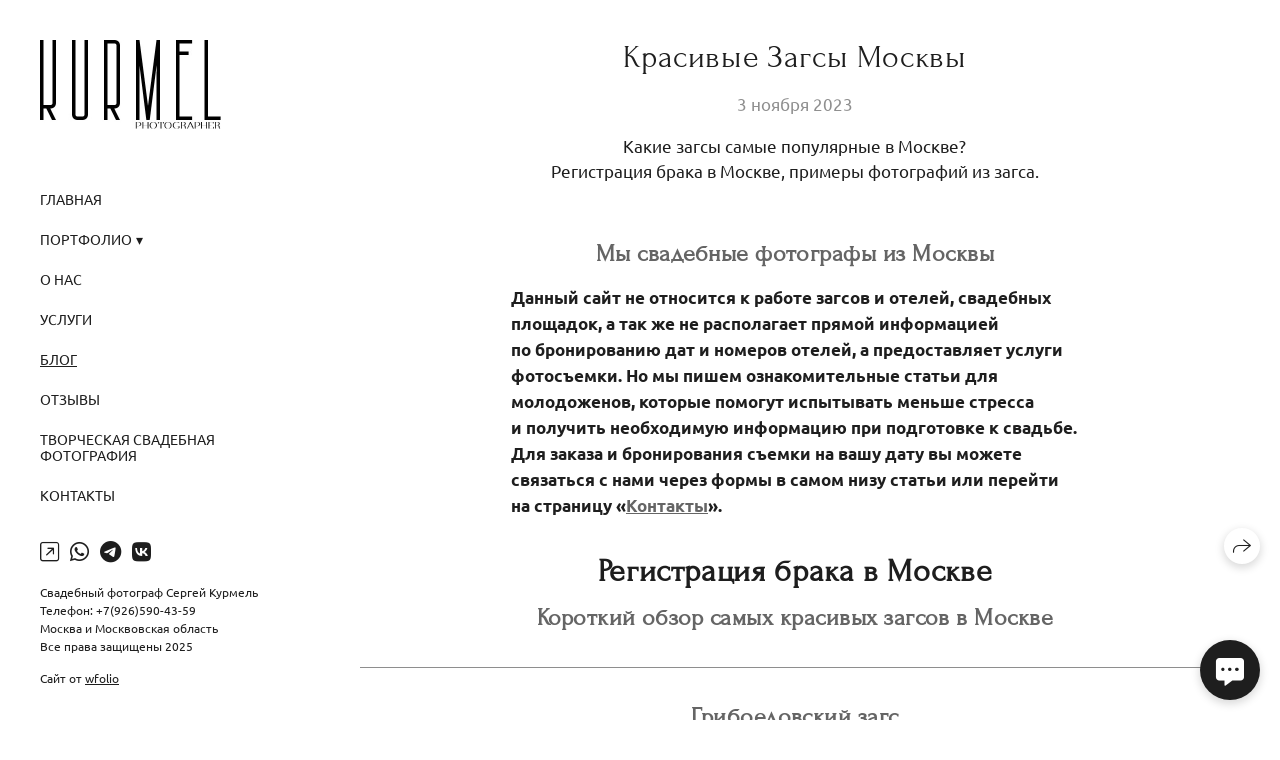

--- FILE ---
content_type: text/html; charset=utf-8
request_url: https://kurmel.ru/krasivye-zagsy-moskvy
body_size: 106340
content:
<!DOCTYPE html><html lang="ru"><head><meta charset="utf-8"><meta content="IE=edge" http-equiv="X-UA-Compatible"><meta content="width=1280" name="viewport"><meta content="wfolio" name="owner"><meta content="light" name="color-scheme"><meta name="theme-color" media="(prefers-color-scheme: light)"><meta name="theme-color" media="(prefers-color-scheme: dark)"><link href="https://kurmel.ru/krasivye-zagsy-moskvy" rel="canonical"><title>Красивые загсы в Москве. Свадебный фотограф Москва — Сергей и Татьяна</title><meta name="robots" content="follow, index, max-snippet:-1, max-video-preview:-1, max-image-preview:large"><meta content="Короткий обзор на самые красивые и популярные загсы в Москве. Примеры фотографий из загса, адреса, часы работы." name="description"><meta name="yandex-verification" content="f393b8fb9021920d"><meta name="google-site-verification" content="Rjfj_5XDqqnCsSaSn0mwum7QrRN74M1oaGlvhbnWCW0"><meta property="og:title" content="Красивые загсы в Москве. Свадебный фотограф Москва — Сергей и Татьяна"><meta property="og:description" content="Короткий обзор на самые красивые и популярные загсы в Москве. Примеры фотографий из загса, адреса, часы работы."><meta property="og:type" content="website"><meta property="og:locale" content="ru"><meta property="og:url" content="https://kurmel.ru/krasivye-zagsy-moskvy"><meta property="twitter:domain" content="kurmel.ru"><meta property="twitter:url" content="https://kurmel.ru/krasivye-zagsy-moskvy"><meta property="twitter:title" content="Красивые загсы в Москве. Свадебный фотограф Москва — Сергей и Татьяна"><meta property="twitter:description" content="Короткий обзор на самые красивые и популярные загсы в Москве. Примеры фотографий из загса, адреса, часы работы."><meta property="vk:image" content="https://i.wfolio.ru/x/vw6sK5bQa5Fcwe87C_Ouy9fEMYEO3Vmm/MTsPCuI8SXA_GXg5fXeD-Z4Yzl9CwsQg/e7d_qBiyNP2nr_nydNpYMjC_oXkC9XJ_/i8JSLJxVSXO-MiKR3HNkMQv44wlKHv6a/8vW-Ikw5WqN1qZchjdm6UQ.jpg"><meta property="og:image" content="https://i.wfolio.ru/x/2liGxMhJRjilwq8i78-UqZczLd56D3TA/sTnJtdZp03LsDDiOBzLXI-I2h26Bzrzc/q5w9r0-qnVfZYV9wRJa_6CshLrJkEx9e/--8hFcR6Eb6W4yvmcE9gzdXjs6QtbRxY/0Vuu7v1Q5thUsi5Mb62i9w.jpg"><meta name="twitter:image" content="https://i.wfolio.ru/x/2liGxMhJRjilwq8i78-UqZczLd56D3TA/sTnJtdZp03LsDDiOBzLXI-I2h26Bzrzc/q5w9r0-qnVfZYV9wRJa_6CshLrJkEx9e/--8hFcR6Eb6W4yvmcE9gzdXjs6QtbRxY/0Vuu7v1Q5thUsi5Mb62i9w.jpg"><meta name="twitter:card" content="summary_large_image"><link href="https://i.wfolio.ru/x/fzZscrDVcssx9z7fVx1wVatoGH1SiPhD/sjIIFMHaivdwzRqmzU8kybc2zQCXrN-L/c7UysJBoXQWSZbOtxB0bNfug1E2e05p4/LaANaW8Nkc25v8-Lmvt8fQLXYyaBbeY-.png" rel="icon" sizes="48x48" type="image/png"><link href="/favicon.ico" rel="icon" type="image/x-icon"><link href="https://i.wfolio.ru/x/nPyk9X8szP5j_Qqbh-YedmQ5zB9l-5jC/n2giKg88XC_zlnwvvxWOtqj6Ki94S45r/jB3JW9dOMVkqNSIgXneVIwNlrBqcwnot/Crs-knI1u_CduUHG-5cuh9iAKWmDt0xI.png" rel="apple-touch-icon" sizes="180x180"><script>window.domains = ["ovx014d4p18s.wfolio.pro", "kurmel.ru"];
window.sharingSocialNetworks = ["whatsapp", "vk", "telegram", "viber"];
window.currentUrl = "https://kurmel.ru/krasivye-zagsy-moskvy";
window.previewMode = false;
window.previewDemo = false
window.lazySizesConfig = window.lazySizesConfig || {};
window.lazySizesConfig.init = false;
window.lazySizesConfig.expand = 1000;
window.lazySizesConfig.expFactor = 2.5;
window.locale = {"all":"Все","application":{"site_is_blocked":{"go_to_app":"Перейти к управлению","lost_visitors_html":"Столько посетителей было на сайте,\u003cbr\u003eпока он заблокирован","lost_visitors_with_count":"%{count} — cтолько посетителей было на сайте, пока он заблокирован","pay":"Оплатить","title":"Сайт не оплачен"}},"branding_html":"Сайт от \u003ca href=\"%{url}\" target=\"_blank\"\u003ewfolio\u003c/a\u003e","card":{"contact_button_label":"Контакты","goto_website":"Перейти на сайт","save":"Сохранить контакт","social_accounts":{"behance":"Behance","facebook":"Facebook","instagram":"Instagram","linkedin":"LinkedIn","max":"MAX","telegram":"Telegram","viber":"Viber","vk":"ВКонтакте","whatsapp":"WhatsApp","youtube":"YouTube"}},"close":"Закрыть","date":{"formats":{"day_month":"%-d %B","long":"%-d %B %Y"}},"defaults":{"card":{"occupation":"Фотограф"},"disk":{"project":{"selections_title":"Отбор фотографий"}},"pages":{"announcement_list":"Истории","contacts":"Контакты","fame":"Отзывы","main":"Главная","no_name":"Без названия","portfolio":"Портфолио","services":"Услуги"}},"disk":{"back":"Назад","blank_folder":"В этой папке нет фотографий.","blocked":{"description":"Превышен лимит в диске","title":"Проект заблокирован"},"carts":{"blank":{"description":"Чтобы купить фотографии, просто добавьте их в корзину. После оплаты водяной знак удалится и вы получите фотографии в исходном качестве.","start":"Начать отбор"},"disabled":{"button":"Контакты","description":"Покупка фотографий была отключена в данном проекте. За дополнительной информацией вы можете обратиться к владельцу проекта:"},"intro":{"close":"Продолжить выбор","description":"Чтобы купить фотографии, просто добавьте их в корзину. После оплаты водяной знак удалится, и вы получите фотографии в исходном качестве.","header":"Покупка цифровых фотографий"},"label":"Корзина","meta":{"amount":"Стоимость","count":"Фотографий","order":"Заказ №%{order_id}","pieces":"шт","stored_till":"Хранится до"},"new":{"close":"Продолжить выбор","contacts":{"description":"Заполните поля для добавления фотографий в корзину","title":"Ваши контакты"},"price":{"description":"Все цены указаны за цифровые фотографии","discount":"скидка %{percent}%","for_many_pieces":"При покупке от %{pieces_count} шт","for_one_piece":"Цена за одну шт","title":"Цена за фотографию"}},"payment_unavailable":{"description":"К сожалению, в настоящий момент оплата недоступна. Пожалуйста, повторите попытку позже.","title":"Оплата недоступна"},"share":{"description":"Чтобы вернуться к этой корзине, скопируйте и сохраните ссылку на нее","title":"Сохранить корзину"},"show":{"buy":"Купить","comment":"Оставить отзыв","download":"Скачать все файлы","paid":{"description":"Ваш заказ оплачен, теперь вы можете скачать фотографии","title":"Спасибо за покупку"},"save_cart":"Сохранить ссылку на корзину","share_cart":"Поделиться ссылкой на заказ","unpaid":{"description":"Оплатите заказ, чтобы скачать фотографии без водяных знаков","title":"Корзина"}},"title":"Корзина"},"comment":{"label":"Отзыв"},"comments":{"new":{"title":"Оставьте отзыв"}},"customer_name_format":{"first_last_name":"Имя и фамилия","last_first_name":"Фамилия и имя","name":"Ваше имя"},"download_disabled":{"description":"Чтобы скачать все файлы одним архивом, скопируйте ссылку, указанную ниже, и откройте ее в вашем браузере на компьютере или телефоне.","header":"Инструкция"},"download":{"file_download_title":"Скачать файл","folder":{"title":"Текущую папку"},"project":{"description":"Все файлы и папки","title":"Весь проект"},"selection":{"description":"Избранные файлы","title":"Избранное"},"title":"Скачать файлы","variants":{"file":"Оригинал","preview":"Для соцсетей"}},"download_files":{"destination":{"desktop":"Мой компьютер","google_drive":"Google Drive","mobile":"Мой телефон","title":"Скачать на","yandex_disk":"Яндекс Диск"},"size":{"original":"Оригинальный размер","preview":"Для соцсетей","title":"Выберите размер"}},"expires_on":"Хранится до %{date}","floating_menu":{"cart":"Корзина","comment":"Отзыв","download":"Скачать","more":"Еще","people":"Люди на фото","photolab":"Печать фото","products":"Услуги","selection":"Избранное","share":"Поделиться"},"login":{"authorize_as_guest":"Войти как гость","authorize_with_password":"Войти как заказчик"},"mobile_menu_modal":{"comment":"Написать отзыв","share":"Поделиться ссылкой"},"not_found":"Срок действия ссылки истёк","order_form":{"cart":{"description":"Проверьте контакты перед покупкой","order_title":"Продажа фотографий","title":"Покупка фотографий"}},"orders":{"description":"Спасибо, мы скоро с вами свяжемся","header":{"free":"Заказ №%{order_id} отправлен","paid":"Заказ №%{order_id} оплачен"},"return":"Вернуться к просмотру"},"password":{"enter":"Войти с паролем заказчика","guest_access":"Смотреть как гость","placeholder":"Введите пароль"},"people":{"index":{"description_html":"Идёт распознавание лиц.\u003cbr\u003eСписок появится после завершения обработки.","failed_recognize":"Никого не удалось распознать на загруженных фото.","select_person":"Выберите человека, чтобы посмотреть все фото","title":"Люди на фото"},"show":{"description":"%{count} фото с этим человеком","download":"Скачать все файлы","title":"Люди на фото"}},"photolab":{"button":"Перейти в типографию","description":"Вы переходите на сайт типографии-партнера, где вы сможете заказать печатные услуги с фотографиями из вашей галереи","title":"Печатные услуги"},"pieces":{"comments":{"edit":"Редактировать комментарий","new":"Оставьте комментарий"},"downloads":{"ios_modal":{"please_wait":"Нажмите на изображение, чтобы его сохранить. Изображение сохранится в Фото.","save_image":"Нажмите на изображение и удерживайте, чтобы его сохранить. Изображение сохранится в Фото."}},"video":{"gallery":{"download":"Скачать","too_large":"Онлайн-просмотр недоступен для больших видео. Скачайте файл, чтобы посмотреть его."}}},"products":{"description":"Закажите дополнительно","from_html":"от %{money}","photolab":{"button":"Создать макет","hint":{"fotoproekt":"Перейдите на сайт типографии «ФОТОпроект», чтобы сделать макет с вашими фотографиями:","print_rhinodesign":"Перейдите на сайт фотолаборатории «Print RHINODESIGN», чтобы сделать макет с вашими фотографиями:","rhinodesign":"Перейдите на сайт фотолаборатории «RHINODESIGN», чтобы сделать макет с вашими фотографиями:","yarkiy":"Перейдите на сайт типографии «Яркий Фотомаркет», чтобы сделать макет с вашими фотографиями:"},"label":"Печать фото","title":"Печать ваших фотографий"},"shop":{"label":"Услуги"},"title":"Специальные предложения"},"project_error":{"description":"Свяжитесь с владельцем для устранения ошибок","link":"Контакты","title":"Галерея не отображается"},"save":"Сохранить","selection":{"blank":"В избранном нет файлов, начните выбирать прямо сейчас","commented_warning":{"cancel":"Отменить","confirm":"Убрать из избранного","description":"Если убрать файл из избранного, то комментарий будет удален.","header":"Предупреждение"},"edit":{"description":"Отбор уже завершен, но вы можете внести изменения в форму","title":"Внести изменения"},"finish":{"description":"После завершения отбора вы не сможете вносить изменения в Избранное. Владелец галереи получит уведомление о вашем выборе.","title":"Завершить отбор"},"finished":"Отбор завершен","finished_warning":{"button":"Контакты","description":"Для редактирования Избранного, пожалуйста, свяжитесь со мной.","header":"Вы уже завершили отбор"},"label":"Избранное","limit_exceeded":{"close":"Понятно","description":"Вы можете добавить в избранное только %{count}","header":"Предупреждение"},"logout":"Выход","new":{"description":"Заполните поля, чтобы сохранить список","login":"Или войдите в существующий список","submit":"Продолжить"},"pieces_limit":"Доступно для отбора: %{limit}","share":{"description":"Скопируйте ссылку на список избранного и возвращайтесь к нему в любое время и с любого устройства","title":"Ссылка на список избранного"},"show":{"description":"Чтобы вернуться к выбранным файлам позже, скопируйте и сохраните ссылку.","success":{"title":"Список создан"},"title":"Ссылка для входа"},"start":"Начать отбор","storefront":{"button":"Добавить в корзину","description":"Избранное в этой галерее отключено. Добавьте выбранные файлы в корзину для их покупки."},"title":"Избранное","update":"Переименовать","view_gallery":"Перейти в галерею"},"share":{"label":"Поделиться"},"snackbar":{"added_to_cart":"Добавлено в \u003ca href=\"%{link}\" data-turbo=\"true\" data-role=\"cart-link\"\u003eКорзину\u003c/a\u003e","added_to_selection":"Добавлено в \u003ca href=\"%{link}\" data-turbo=\"true\" data-role=\"selection-url\"\u003eИзбранное\u003c/a\u003e","changes_saved":"Изменения сохранены","comment_saved":"Комментарий сохранен","comment_sent":"Отзыв отправлен","selection_finished":"Отбор завершен"}},"download":"Скачать","email":"Email","enter_email":"Введите адрес электронной почты","enter_otp":"Введите пароль из письма","enter_password":"Введите пароль для доступа к этой странице","fame":{"add_avatar":"Выбрать фото","author_avatar":"Фотография","author_name":"Ваше имя","comment_submitted":"Ваш отзыв успешно отправлен! Он будет опубликован после модерации.","content":"Ваш отзыв","hint":"Минимальная длина отзыва — %{minlength} символов","leave_comment":"Оставить отзыв","no_comments":"Отзывов пока нет, ваш будет первым!","social_url":"Ссылка на соцсеть (необязательно)","title":"Написать отзыв"},"fix_errors":"Пожалуйста, исправьте следующие ошибки:","gallery":{"cart":"В корзину","close":"Закрыть (Esc)","fullscreen":"В полный экран","next":"Следующий слайд (стрелка вправо)","prev":"Предыдущий слайд (стрелка влево)","selection":"Добавить в избранное","share":"Поделиться","zoom":"Увеличить/уменьшить"},"generic_error":"Что-то пошло не так","legal":{"i_accept_legals":"Я даю согласие на обработку персональных данных и соглашаюсь с условиями:","i_accept_privacy_html":"Я даю согласие на обработку персональных данных в соответствии с условиями \u003ca href=\"%{privacy_url}\" target=\"_blank\"\u003eполитики конфиденциальности\u003c/a\u003e.","i_accept_terms_html":"Я принимаю условия \u003ca href=\"%{terms_url}\" target=\"_blank\"\u003eоферты\u003c/a\u003e.","legal_privacy_html":"Политика конфиденциальности","legal_terms":"Оферта"},"login":"Войти","menu":"Меню","message_submitted":"Ваше сообщение успешно отправлено!","more":"Ещё","order":{"fields":{"comment":"Комментарий","email":"Email","name":"Ваше имя","phone":"Номер телефона"},"form":{"checkout":"Перейти к оплате","order":"Заказать","pay_with":"Оплата через %{payment_method}","sold_out":"Товар закончился"},"methods":{"bepaid":"BePaid","debug":"Тестовая оплата","debug_failed":"Оплата с отменой","freedompay":"Freedom Pay","liqpay":"Liqpay","mercadopago":"Mercado Pago","paypal":"PayPal","prodamus":"Prodamus","robokassa":"Робокасса","robokassa_kz":"Робокасса (KZ)","stripe":"Stripe","tinkoff":"Т-Банк","yookassa":"ЮКасса"},"success":{"close":"Закрыть","title":"Заявка отправлена"}},"otp_description":"Для доступа к странице проверьте почту (%{email}) и введите пароль, указанный в письме:","pages":{"legal_privacy":{"title":"Политика обработки персональных данных"},"legal_terms":{"title":"Оферта"},"not_found":{"back":"Вернуться на главную","message":"Неправильно набран адрес или такой страницы на сайте больше не существует.","title":"Страница не найдена"}},"plurals":{"files":{"one":"%{count} файл","few":"%{count} файла","many":"%{count} файлов","other":"%{count} файлов"}},"product":{"inactive":"Товар недоступен","order":"Оформить заказ"},"search":"Поиск","sections":{"inline_page":{"more":"Смотреть еще"}},"share":{"back":"Вернуться к сайту","button":"Поделиться ссылкой","copied":"Скопировано!","copy":"Скопировать","copy_link":"Скопировать ссылку","social_buttons":"Или отправьте через социальные сети","success":"Ссылка скопирована"},"shared":{"tracking":{"content":"На сайте используются файлы cookie. Продолжая просмотр сайта, вы разрешаете их использование. %{suffix}","okay":"Понятно","privacy_policy":"Политика конфиденциальности"}},"submit":"Отправить","submit_disabled":"Отправка…","tags":"Теги","transient_error":{"tell_owner":"При регулярном повторении ошибки сообщите владельцу сайта.","title":"Произошла техническая ошибка. Приносим извинения за временные неудобства.","try_reload":"Попробуйте обновить страницу через некоторое время."},"view":"Посмотреть галерею"};
window.siteId = "jDalo6eR";
window.currentItemsIds = [1695510,1157081];
window.trackingEnabled = true;window.eventTrackerURL = "https://track.wfolio.ru/api/event";
window.eventTrackerExternalIdentifier = "kurmel.ru";
</script><link href="https://fonts.gstatic.com" rel="preconnect" crossorigin="anonymous"><style>/* cyrillic-ext */
@font-face {
  font-family: "Ubuntu";
  font-style: italic;
  font-weight: 400;
  src: url("https://fonts.gstatic.com/s/ubuntu/v20/4iCu6KVjbNBYlgoKej75l0mwFg.woff2") format("woff2");
  unicode-range: U+0460-052F, U+1C80-1C88, U+20B4, U+2DE0-2DFF, U+A640-A69F, U+FE2E-FE2F;
}
/* cyrillic */
@font-face {
  font-family: "Ubuntu";
  font-style: italic;
  font-weight: 400;
  src: url("https://fonts.gstatic.com/s/ubuntu/v20/4iCu6KVjbNBYlgoKej7wl0mwFg.woff2") format("woff2");
  unicode-range: U+0301, U+0400-045F, U+0490-0491, U+04B0-04B1, U+2116;
}
/* greek-ext */
@font-face {
  font-family: "Ubuntu";
  font-style: italic;
  font-weight: 400;
  src: url("https://fonts.gstatic.com/s/ubuntu/v20/4iCu6KVjbNBYlgoKej74l0mwFg.woff2") format("woff2");
  unicode-range: U+1F00-1FFF;
}
/* greek */
@font-face {
  font-family: "Ubuntu";
  font-style: italic;
  font-weight: 400;
  src: url("https://fonts.gstatic.com/s/ubuntu/v20/4iCu6KVjbNBYlgoKej73l0mwFg.woff2") format("woff2");
  unicode-range: U+0370-03FF;
}
/* latin-ext */
@font-face {
  font-family: "Ubuntu";
  font-style: italic;
  font-weight: 400;
  src: url("https://fonts.gstatic.com/s/ubuntu/v20/4iCu6KVjbNBYlgoKej76l0mwFg.woff2") format("woff2");
  unicode-range: U+0100-024F, U+0259, U+1E00-1EFF, U+2020, U+20A0-20AB, U+20AD-20CF, U+2113, U+2C60-2C7F, U+A720-A7FF;
}
/* latin */
@font-face {
  font-family: "Ubuntu";
  font-style: italic;
  font-weight: 400;
  src: url("https://fonts.gstatic.com/s/ubuntu/v20/4iCu6KVjbNBYlgoKej70l0k.woff2") format("woff2");
  unicode-range: U+0000-00FF, U+0131, U+0152-0153, U+02BB-02BC, U+02C6, U+02DA, U+02DC, U+2000-206F, U+2074, U+20AC, U+2122, U+2191, U+2193, U+2212, U+2215, U+FEFF, U+FFFD;
}
/* cyrillic-ext */
@font-face {
  font-family: "Ubuntu";
  font-style: italic;
  font-weight: 700;
  src: url("https://fonts.gstatic.com/s/ubuntu/v20/4iCp6KVjbNBYlgoKejZPslyCN4Ffgg.woff2") format("woff2");
  unicode-range: U+0460-052F, U+1C80-1C88, U+20B4, U+2DE0-2DFF, U+A640-A69F, U+FE2E-FE2F;
}
/* cyrillic */
@font-face {
  font-family: "Ubuntu";
  font-style: italic;
  font-weight: 700;
  src: url("https://fonts.gstatic.com/s/ubuntu/v20/4iCp6KVjbNBYlgoKejZPslyLN4Ffgg.woff2") format("woff2");
  unicode-range: U+0301, U+0400-045F, U+0490-0491, U+04B0-04B1, U+2116;
}
/* greek-ext */
@font-face {
  font-family: "Ubuntu";
  font-style: italic;
  font-weight: 700;
  src: url("https://fonts.gstatic.com/s/ubuntu/v20/4iCp6KVjbNBYlgoKejZPslyDN4Ffgg.woff2") format("woff2");
  unicode-range: U+1F00-1FFF;
}
/* greek */
@font-face {
  font-family: "Ubuntu";
  font-style: italic;
  font-weight: 700;
  src: url("https://fonts.gstatic.com/s/ubuntu/v20/4iCp6KVjbNBYlgoKejZPslyMN4Ffgg.woff2") format("woff2");
  unicode-range: U+0370-03FF;
}
/* latin-ext */
@font-face {
  font-family: "Ubuntu";
  font-style: italic;
  font-weight: 700;
  src: url("https://fonts.gstatic.com/s/ubuntu/v20/4iCp6KVjbNBYlgoKejZPslyBN4Ffgg.woff2") format("woff2");
  unicode-range: U+0100-024F, U+0259, U+1E00-1EFF, U+2020, U+20A0-20AB, U+20AD-20CF, U+2113, U+2C60-2C7F, U+A720-A7FF;
}
/* latin */
@font-face {
  font-family: "Ubuntu";
  font-style: italic;
  font-weight: 700;
  src: url("https://fonts.gstatic.com/s/ubuntu/v20/4iCp6KVjbNBYlgoKejZPslyPN4E.woff2") format("woff2");
  unicode-range: U+0000-00FF, U+0131, U+0152-0153, U+02BB-02BC, U+02C6, U+02DA, U+02DC, U+2000-206F, U+2074, U+20AC, U+2122, U+2191, U+2193, U+2212, U+2215, U+FEFF, U+FFFD;
}
/* cyrillic-ext */
@font-face {
  font-family: "Ubuntu";
  font-style: normal;
  font-weight: 400;
  src: url("https://fonts.gstatic.com/s/ubuntu/v20/4iCs6KVjbNBYlgoKcg72j00.woff2") format("woff2");
  unicode-range: U+0460-052F, U+1C80-1C88, U+20B4, U+2DE0-2DFF, U+A640-A69F, U+FE2E-FE2F;
}
/* cyrillic */
@font-face {
  font-family: "Ubuntu";
  font-style: normal;
  font-weight: 400;
  src: url("https://fonts.gstatic.com/s/ubuntu/v20/4iCs6KVjbNBYlgoKew72j00.woff2") format("woff2");
  unicode-range: U+0301, U+0400-045F, U+0490-0491, U+04B0-04B1, U+2116;
}
/* greek-ext */
@font-face {
  font-family: "Ubuntu";
  font-style: normal;
  font-weight: 400;
  src: url("https://fonts.gstatic.com/s/ubuntu/v20/4iCs6KVjbNBYlgoKcw72j00.woff2") format("woff2");
  unicode-range: U+1F00-1FFF;
}
/* greek */
@font-face {
  font-family: "Ubuntu";
  font-style: normal;
  font-weight: 400;
  src: url("https://fonts.gstatic.com/s/ubuntu/v20/4iCs6KVjbNBYlgoKfA72j00.woff2") format("woff2");
  unicode-range: U+0370-03FF;
}
/* latin-ext */
@font-face {
  font-family: "Ubuntu";
  font-style: normal;
  font-weight: 400;
  src: url("https://fonts.gstatic.com/s/ubuntu/v20/4iCs6KVjbNBYlgoKcQ72j00.woff2") format("woff2");
  unicode-range: U+0100-024F, U+0259, U+1E00-1EFF, U+2020, U+20A0-20AB, U+20AD-20CF, U+2113, U+2C60-2C7F, U+A720-A7FF;
}
/* latin */
@font-face {
  font-family: "Ubuntu";
  font-style: normal;
  font-weight: 400;
  src: url("https://fonts.gstatic.com/s/ubuntu/v20/4iCs6KVjbNBYlgoKfw72.woff2") format("woff2");
  unicode-range: U+0000-00FF, U+0131, U+0152-0153, U+02BB-02BC, U+02C6, U+02DA, U+02DC, U+2000-206F, U+2074, U+20AC, U+2122, U+2191, U+2193, U+2212, U+2215, U+FEFF, U+FFFD;
}
/* cyrillic-ext */
@font-face {
  font-family: "Ubuntu";
  font-style: normal;
  font-weight: 700;
  src: url("https://fonts.gstatic.com/s/ubuntu/v20/4iCv6KVjbNBYlgoCxCvjvWyNL4U.woff2") format("woff2");
  unicode-range: U+0460-052F, U+1C80-1C88, U+20B4, U+2DE0-2DFF, U+A640-A69F, U+FE2E-FE2F;
}
/* cyrillic */
@font-face {
  font-family: "Ubuntu";
  font-style: normal;
  font-weight: 700;
  src: url("https://fonts.gstatic.com/s/ubuntu/v20/4iCv6KVjbNBYlgoCxCvjtGyNL4U.woff2") format("woff2");
  unicode-range: U+0301, U+0400-045F, U+0490-0491, U+04B0-04B1, U+2116;
}
/* greek-ext */
@font-face {
  font-family: "Ubuntu";
  font-style: normal;
  font-weight: 700;
  src: url("https://fonts.gstatic.com/s/ubuntu/v20/4iCv6KVjbNBYlgoCxCvjvGyNL4U.woff2") format("woff2");
  unicode-range: U+1F00-1FFF;
}
/* greek */
@font-face {
  font-family: "Ubuntu";
  font-style: normal;
  font-weight: 700;
  src: url("https://fonts.gstatic.com/s/ubuntu/v20/4iCv6KVjbNBYlgoCxCvjs2yNL4U.woff2") format("woff2");
  unicode-range: U+0370-03FF;
}
/* latin-ext */
@font-face {
  font-family: "Ubuntu";
  font-style: normal;
  font-weight: 700;
  src: url("https://fonts.gstatic.com/s/ubuntu/v20/4iCv6KVjbNBYlgoCxCvjvmyNL4U.woff2") format("woff2");
  unicode-range: U+0100-024F, U+0259, U+1E00-1EFF, U+2020, U+20A0-20AB, U+20AD-20CF, U+2113, U+2C60-2C7F, U+A720-A7FF;
}
/* latin */
@font-face {
  font-family: "Ubuntu";
  font-style: normal;
  font-weight: 700;
  src: url("https://fonts.gstatic.com/s/ubuntu/v20/4iCv6KVjbNBYlgoCxCvjsGyN.woff2") format("woff2");
  unicode-range: U+0000-00FF, U+0131, U+0152-0153, U+02BB-02BC, U+02C6, U+02DA, U+02DC, U+2000-206F, U+2074, U+20AC, U+2122, U+2191, U+2193, U+2212, U+2215, U+FEFF, U+FFFD;
}
</style><link href="https://fonts.gstatic.com" rel="preconnect" crossorigin="anonymous"><style>/* cyrillic-ext */
@font-face {
  font-family: "Forum";
  font-style: normal;
  font-weight: 400;
  src: url("https://fonts.gstatic.com/s/forum/v16/6aey4Ky-Vb8Ew8IcOpIq3g.woff2") format("woff2");
  unicode-range: U+0460-052F, U+1C80-1C88, U+20B4, U+2DE0-2DFF, U+A640-A69F, U+FE2E-FE2F;
}
/* cyrillic */
@font-face {
  font-family: "Forum";
  font-style: normal;
  font-weight: 400;
  src: url("https://fonts.gstatic.com/s/forum/v16/6aey4Ky-Vb8Ew8IVOpIq3g.woff2") format("woff2");
  unicode-range: U+0301, U+0400-045F, U+0490-0491, U+04B0-04B1, U+2116;
}
/* latin-ext */
@font-face {
  font-family: "Forum";
  font-style: normal;
  font-weight: 400;
  src: url("https://fonts.gstatic.com/s/forum/v16/6aey4Ky-Vb8Ew8IfOpIq3g.woff2") format("woff2");
  unicode-range: U+0100-024F, U+0259, U+1E00-1EFF, U+2020, U+20A0-20AB, U+20AD-20CF, U+2113, U+2C60-2C7F, U+A720-A7FF;
}
/* latin */
@font-face {
  font-family: "Forum";
  font-style: normal;
  font-weight: 400;
  src: url("https://fonts.gstatic.com/s/forum/v16/6aey4Ky-Vb8Ew8IROpI.woff2") format("woff2");
  unicode-range: U+0000-00FF, U+0131, U+0152-0153, U+02BB-02BC, U+02C6, U+02DA, U+02DC, U+2000-206F, U+2074, U+20AC, U+2122, U+2191, U+2193, U+2212, U+2215, U+FEFF, U+FFFD;
}
</style><style>body {
  font-family: Ubuntu, sans-serif;
  font-weight: normal;
}
h1, h2, h3 {
  font-family: Forum, sans-serif;
  font-weight: normal;
}
</style><style>/*! normalize.css v4.1.1 | MIT License | github.com/necolas/normalize.css */html{font-family:sans-serif;-ms-text-size-adjust:100%;-webkit-text-size-adjust:100%}body{margin:0}article,aside,details,figcaption,figure,footer,header,main,menu,nav,section,summary{display:block}audio,canvas,progress,video{display:inline-block}audio:not([controls]){display:none;height:0}progress{vertical-align:baseline}template,[hidden]{display:none}a{background-color:transparent;-webkit-text-decoration-skip:objects}a:active,a:hover{outline-width:0}abbr[title]{border-bottom:none;text-decoration:underline;-webkit-text-decoration:underline dotted;text-decoration:underline dotted}b,strong{font-weight:inherit}b,strong{font-weight:bolder}dfn{font-style:italic}h1{font-size:2em;margin:0.67em 0}mark{background-color:#ff0;color:#000}small{font-size:80%}sub,sup{font-size:75%;line-height:0;position:relative;vertical-align:baseline}sub{bottom:-0.25em}sup{top:-0.5em}img{border-style:none}svg:not(:root){overflow:hidden}code,kbd,pre,samp{font-family:monospace, monospace;font-size:1em}figure{margin:1em 40px}hr{box-sizing:content-box;height:0;overflow:visible}button,input,select,textarea{font:inherit;margin:0}optgroup{font-weight:bold}button,input{overflow:visible}button,select{text-transform:none}button,html [type="button"],[type="reset"],[type="submit"]{-webkit-appearance:button}button::-moz-focus-inner,[type="button"]::-moz-focus-inner,[type="reset"]::-moz-focus-inner,[type="submit"]::-moz-focus-inner{border-style:none;padding:0}button:-moz-focusring,[type="button"]:-moz-focusring,[type="reset"]:-moz-focusring,[type="submit"]:-moz-focusring{outline:1px dotted ButtonText}fieldset{border:1px solid #c0c0c0;margin:0 2px;padding:0.35em 0.625em 0.75em}legend{box-sizing:border-box;color:inherit;display:table;max-width:100%;padding:0;white-space:normal}textarea{overflow:auto}[type="checkbox"],[type="radio"]{box-sizing:border-box;padding:0}[type="number"]::-webkit-inner-spin-button,[type="number"]::-webkit-outer-spin-button{height:auto}[type="search"]{-webkit-appearance:textfield;outline-offset:-2px}[type="search"]::-webkit-search-cancel-button,[type="search"]::-webkit-search-decoration{-webkit-appearance:none}::-webkit-input-placeholder{color:inherit;opacity:0.54}::-webkit-file-upload-button{-webkit-appearance:button;font:inherit}.row{display:flex;flex-wrap:wrap;width:auto;min-width:0}.row::after{content:"";display:table;clear:both}.row [class^="col-"]{display:flex;flex-direction:column;justify-content:space-between;min-height:1px}.row .col-sm-1{width:8.3333333333%}.row .col-sm-2{width:16.6666666667%}.row .col-sm-3{width:25%}.row .col-sm-4{width:33.3333333333%}.row .col-sm-5{width:41.6666666667%}.row .col-sm-6{width:50%}.row .col-sm-7{width:58.3333333333%}.row .col-sm-8{width:66.6666666667%}.row .col-sm-9{width:75%}.row .col-sm-10{width:83.3333333333%}.row .col-sm-11{width:91.6666666667%}.row .col-sm-12{width:100%}@media (min-width: 769px){.row .col-md-1{width:8.3333333333%}.row .col-md-offset-1{margin-left:8.3333333333%}}@media (min-width: 769px){.row .col-md-2{width:16.6666666667%}.row .col-md-offset-2{margin-left:16.6666666667%}}@media (min-width: 769px){.row .col-md-3{width:25%}.row .col-md-offset-3{margin-left:25%}}@media (min-width: 769px){.row .col-md-4{width:33.3333333333%}.row .col-md-offset-4{margin-left:33.3333333333%}}@media (min-width: 769px){.row .col-md-5{width:41.6666666667%}.row .col-md-offset-5{margin-left:41.6666666667%}}@media (min-width: 769px){.row .col-md-6{width:50%}.row .col-md-offset-6{margin-left:50%}}@media (min-width: 769px){.row .col-md-7{width:58.3333333333%}.row .col-md-offset-7{margin-left:58.3333333333%}}@media (min-width: 769px){.row .col-md-8{width:66.6666666667%}.row .col-md-offset-8{margin-left:66.6666666667%}}@media (min-width: 769px){.row .col-md-9{width:75%}.row .col-md-offset-9{margin-left:75%}}@media (min-width: 769px){.row .col-md-10{width:83.3333333333%}.row .col-md-offset-10{margin-left:83.3333333333%}}@media (min-width: 769px){.row .col-md-11{width:91.6666666667%}.row .col-md-offset-11{margin-left:91.6666666667%}}@media (min-width: 769px){.row .col-md-12{width:100%}.row .col-md-offset-12{margin-left:100%}}@media (min-width: 961px){.row .col-lg-1{width:8.3333333333%}.row .col-lg-offset-1{margin-left:8.3333333333%}}@media (min-width: 961px){.row .col-lg-2{width:16.6666666667%}.row .col-lg-offset-2{margin-left:16.6666666667%}}@media (min-width: 961px){.row .col-lg-3{width:25%}.row .col-lg-offset-3{margin-left:25%}}@media (min-width: 961px){.row .col-lg-4{width:33.3333333333%}.row .col-lg-offset-4{margin-left:33.3333333333%}}@media (min-width: 961px){.row .col-lg-5{width:41.6666666667%}.row .col-lg-offset-5{margin-left:41.6666666667%}}@media (min-width: 961px){.row .col-lg-6{width:50%}.row .col-lg-offset-6{margin-left:50%}}@media (min-width: 961px){.row .col-lg-7{width:58.3333333333%}.row .col-lg-offset-7{margin-left:58.3333333333%}}@media (min-width: 961px){.row .col-lg-8{width:66.6666666667%}.row .col-lg-offset-8{margin-left:66.6666666667%}}@media (min-width: 961px){.row .col-lg-9{width:75%}.row .col-lg-offset-9{margin-left:75%}}@media (min-width: 961px){.row .col-lg-10{width:83.3333333333%}.row .col-lg-offset-10{margin-left:83.3333333333%}}@media (min-width: 961px){.row .col-lg-11{width:91.6666666667%}.row .col-lg-offset-11{margin-left:91.6666666667%}}@media (min-width: 961px){.row .col-lg-12{width:100%}.row .col-lg-offset-12{margin-left:100%}}:root{--color-bg: #ffffff;--color-bg--rgb: 255, 255, 255;--color-bg-hover: #f7f7f7;--color-bg-hover--rgb: 247, 247, 247;--color-text: #1e1e1e;--color-text--rgb: 30, 30, 30;--color-text-hover: #1e1e1e;--color-text-hover--rgb: 30, 30, 30;--color-header: #1e1e1e;--color-header--rgb: 30, 30, 30;--color-link: #656565;--color-link--rgb: 101, 101, 101;--color-border: #1e1e1e40;--color-border--rgb: 30, 30, 30;--color-border-bright: #1e1e1e80;--color-border-bright--rgb: 30, 30, 30;--color-button-bg: #1e1e1e;--color-button-bg--rgb: 30, 30, 30;--color-button-bg-hover: #656565;--color-button-bg-hover--rgb: 101, 101, 101;--color-button-text: #ffffff;--color-button-text--rgb: 255, 255, 255;--color-button-text-hover: #ffffff;--color-button-text-hover--rgb: 255, 255, 255;--color-button-outline: #1e1e1e;--color-button-outline--rgb: 30, 30, 30;--color-button-outline-bg-hover: #1e1e1e;--color-button-outline-bg-hover--rgb: 30, 30, 30;--color-button-outline-text-hover: #ffffff;--color-button-outline-text-hover--rgb: 255, 255, 255;--color-form-bg: #1e1e1e0d;--color-form-bg--rgb: 30, 30, 30;--color-form-placeholder: #1e1e1e66;--color-form-placeholder--rgb: 30, 30, 30;--color-accent-bg: #f7f7f7;--color-accent-bg--rgb: 247, 247, 247;--color-accent-bg-hover: #ffffff;--color-accent-bg-hover--rgb: 255, 255, 255;--color-accent-text: #1e1e1e;--color-accent-text--rgb: 30, 30, 30;--color-accent-text-hover: #1e1e1e;--color-accent-text-hover--rgb: 30, 30, 30;--color-accent-header: #1e1e1e;--color-accent-header--rgb: 30, 30, 30;--color-accent-link: #656565;--color-accent-link--rgb: 101, 101, 101;--color-accent-border: #1e1e1e40;--color-accent-border--rgb: 30, 30, 30;--color-accent-border-bright: #1e1e1e80;--color-accent-border-bright--rgb: 30, 30, 30;--color-accent-button-bg: #1e1e1e;--color-accent-button-bg--rgb: 30, 30, 30;--color-accent-button-bg-hover: #656565;--color-accent-button-bg-hover--rgb: 101, 101, 101;--color-accent-button-text: #ffffff;--color-accent-button-text--rgb: 255, 255, 255;--color-accent-button-text-hover: #ffffff;--color-accent-button-text-hover--rgb: 255, 255, 255;--color-accent-button-outline: #1e1e1e;--color-accent-button-outline--rgb: 30, 30, 30;--color-accent-button-outline-bg-hover: #1e1e1e;--color-accent-button-outline-bg-hover--rgb: 30, 30, 30;--color-accent-button-outline-text-hover: #ffffff;--color-accent-button-outline-text-hover--rgb: 255, 255, 255;--color-accent-form-bg: #ffffff;--color-accent-form-bg--rgb: 255, 255, 255;--color-accent-form-placeholder: #1e1e1e66;--color-accent-form-placeholder--rgb: 30, 30, 30;--color-contrast-bg: #1e1e1e;--color-contrast-bg--rgb: 30, 30, 30;--color-contrast-bg-hover: #ffffff1a;--color-contrast-bg-hover--rgb: 255, 255, 255;--color-contrast-text: #ffffff;--color-contrast-text--rgb: 255, 255, 255;--color-contrast-text-hover: #ffffff;--color-contrast-text-hover--rgb: 255, 255, 255;--color-contrast-header: #ffffff;--color-contrast-header--rgb: 255, 255, 255;--color-contrast-link: #c6c6c6;--color-contrast-link--rgb: 198, 198, 198;--color-contrast-border: #ffffff40;--color-contrast-border--rgb: 255, 255, 255;--color-contrast-border-bright: #ffffff80;--color-contrast-border-bright--rgb: 255, 255, 255;--color-contrast-button-bg: #ffffff;--color-contrast-button-bg--rgb: 255, 255, 255;--color-contrast-button-bg-hover: #c6c6c6;--color-contrast-button-bg-hover--rgb: 198, 198, 198;--color-contrast-button-text: #1e1e1e;--color-contrast-button-text--rgb: 30, 30, 30;--color-contrast-button-text-hover: #1e1e1e;--color-contrast-button-text-hover--rgb: 30, 30, 30;--color-contrast-button-outline: #ffffff;--color-contrast-button-outline--rgb: 255, 255, 255;--color-contrast-button-outline-bg-hover: #ffffff;--color-contrast-button-outline-bg-hover--rgb: 255, 255, 255;--color-contrast-button-outline-text-hover: #1e1e1e;--color-contrast-button-outline-text-hover--rgb: 30, 30, 30;--color-contrast-form-bg: #ffffff1a;--color-contrast-form-bg--rgb: 255, 255, 255;--color-contrast-form-placeholder: #ffffff66;--color-contrast-form-placeholder--rgb: 255, 255, 255;--color-contrast-menu-text-hover: #c6c6c6;--color-contrast-menu-text-hover--rgb: 198, 198, 198}body[color-scheme="light"]{--color-bg: #ffffff;--color-bg--rgb: 255, 255, 255;--color-bg-hover: #f7f7f7;--color-bg-hover--rgb: 247, 247, 247;--color-text: #1e1e1e;--color-text--rgb: 30, 30, 30;--color-text-hover: #1e1e1e;--color-text-hover--rgb: 30, 30, 30;--color-header: #1e1e1e;--color-header--rgb: 30, 30, 30;--color-link: #656565;--color-link--rgb: 101, 101, 101;--color-border: #1e1e1e40;--color-border--rgb: 30, 30, 30;--color-border-bright: #1e1e1e80;--color-border-bright--rgb: 30, 30, 30;--color-button-bg: #1e1e1e;--color-button-bg--rgb: 30, 30, 30;--color-button-bg-hover: #656565;--color-button-bg-hover--rgb: 101, 101, 101;--color-button-text: #ffffff;--color-button-text--rgb: 255, 255, 255;--color-button-text-hover: #ffffff;--color-button-text-hover--rgb: 255, 255, 255;--color-button-outline: #1e1e1e;--color-button-outline--rgb: 30, 30, 30;--color-button-outline-bg-hover: #1e1e1e;--color-button-outline-bg-hover--rgb: 30, 30, 30;--color-button-outline-text-hover: #ffffff;--color-button-outline-text-hover--rgb: 255, 255, 255;--color-form-bg: #1e1e1e0d;--color-form-bg--rgb: 30, 30, 30;--color-form-placeholder: #1e1e1e66;--color-form-placeholder--rgb: 30, 30, 30;--color-accent-bg: #f7f7f7;--color-accent-bg--rgb: 247, 247, 247;--color-accent-bg-hover: #ffffff;--color-accent-bg-hover--rgb: 255, 255, 255;--color-accent-text: #1e1e1e;--color-accent-text--rgb: 30, 30, 30;--color-accent-text-hover: #1e1e1e;--color-accent-text-hover--rgb: 30, 30, 30;--color-accent-header: #1e1e1e;--color-accent-header--rgb: 30, 30, 30;--color-accent-link: #656565;--color-accent-link--rgb: 101, 101, 101;--color-accent-border: #1e1e1e40;--color-accent-border--rgb: 30, 30, 30;--color-accent-border-bright: #1e1e1e80;--color-accent-border-bright--rgb: 30, 30, 30;--color-accent-button-bg: #1e1e1e;--color-accent-button-bg--rgb: 30, 30, 30;--color-accent-button-bg-hover: #656565;--color-accent-button-bg-hover--rgb: 101, 101, 101;--color-accent-button-text: #ffffff;--color-accent-button-text--rgb: 255, 255, 255;--color-accent-button-text-hover: #ffffff;--color-accent-button-text-hover--rgb: 255, 255, 255;--color-accent-button-outline: #1e1e1e;--color-accent-button-outline--rgb: 30, 30, 30;--color-accent-button-outline-bg-hover: #1e1e1e;--color-accent-button-outline-bg-hover--rgb: 30, 30, 30;--color-accent-button-outline-text-hover: #ffffff;--color-accent-button-outline-text-hover--rgb: 255, 255, 255;--color-accent-form-bg: #ffffff;--color-accent-form-bg--rgb: 255, 255, 255;--color-accent-form-placeholder: #1e1e1e66;--color-accent-form-placeholder--rgb: 30, 30, 30;--color-contrast-bg: #1e1e1e;--color-contrast-bg--rgb: 30, 30, 30;--color-contrast-bg-hover: #ffffff1a;--color-contrast-bg-hover--rgb: 255, 255, 255;--color-contrast-text: #ffffff;--color-contrast-text--rgb: 255, 255, 255;--color-contrast-text-hover: #ffffff;--color-contrast-text-hover--rgb: 255, 255, 255;--color-contrast-header: #ffffff;--color-contrast-header--rgb: 255, 255, 255;--color-contrast-link: #c6c6c6;--color-contrast-link--rgb: 198, 198, 198;--color-contrast-border: #ffffff40;--color-contrast-border--rgb: 255, 255, 255;--color-contrast-border-bright: #ffffff80;--color-contrast-border-bright--rgb: 255, 255, 255;--color-contrast-button-bg: #ffffff;--color-contrast-button-bg--rgb: 255, 255, 255;--color-contrast-button-bg-hover: #c6c6c6;--color-contrast-button-bg-hover--rgb: 198, 198, 198;--color-contrast-button-text: #1e1e1e;--color-contrast-button-text--rgb: 30, 30, 30;--color-contrast-button-text-hover: #1e1e1e;--color-contrast-button-text-hover--rgb: 30, 30, 30;--color-contrast-button-outline: #ffffff;--color-contrast-button-outline--rgb: 255, 255, 255;--color-contrast-button-outline-bg-hover: #ffffff;--color-contrast-button-outline-bg-hover--rgb: 255, 255, 255;--color-contrast-button-outline-text-hover: #1e1e1e;--color-contrast-button-outline-text-hover--rgb: 30, 30, 30;--color-contrast-form-bg: #ffffff1a;--color-contrast-form-bg--rgb: 255, 255, 255;--color-contrast-form-placeholder: #ffffff66;--color-contrast-form-placeholder--rgb: 255, 255, 255;--color-contrast-menu-text-hover: #c6c6c6;--color-contrast-menu-text-hover--rgb: 198, 198, 198}:root{--color-marketing-informer-bg-color: #406950;--color-marketing-informer-bg-color--rgb: 64, 105, 80;--color-marketing-informer-text-color: #ffffff;--color-marketing-informer-text-color--rgb: 255, 255, 255}:root{color-scheme:light dark}body{--color-text-muted: rgba(var(--color-text--rgb), 0.75);--color-text-light: rgba(var(--color-text--rgb), 0.4);--color-subheader: var(--color-header);--color-accent-subheader: var(--color-accent-header);--color-contrast-subheader: var(--color-contrast-header);--color-menu-bg: var(--color-bg);--color-menu-text: var(--color-text);--color-menu-text-muted: rgba(var(--color-text--rgb), 0.6);--color-menu-separator: rgba(var(--color-text--rgb), 0.5);--color-menu-text-hover: var(--color-menu-text-muted);--color-form-text: var(--color-text);--color-form-success-bg: rgba(108,155,142,0.2);--color-form-error-bg: rgba(195,157,59,0.2);--color-form-underline: var(--color-border);--color-checkbox-bg: var(--color-button-bg);--color-checkbox-text: var(--color-button-text)}body.-menu-accent{--color-menu-bg: var(--color-accent-bg);--color-menu-text: var(--color-accent-text);--color-menu-text-muted: rgba(var(--color-accent-text--rgb), 0.6);--color-menu-separator: rgba(var(--color-accent-text--rgb), 0.5)}body.-menu-contrast{--color-menu-bg: var(--color-contrast-bg);--color-menu-text: var(--color-contrast-text);--color-menu-text-hover: var(--color-contrast-menu-text-hover);--color-menu-text-muted: rgba(var(--color-contrast-text--rgb), 0.6);--color-menu-separator: rgba(var(--color-contrast-text--rgb), 0.5)}body.-accent-headers{--color-header: var(--color-accent-link);--color-subheader: var(--color-accent-link);--color-accent-header: var(--color-accent-link);--color-accent-subheader: var(--color-accent-link)}body.-accented{--color-subheader: var(--color-link);--color-accent-subheader: var(--color-accent-link);--color-contrast-subheader: var(--color-contrast-link)}body.-color-scheme:not(.-accented){--color-button-outline: var(--color-text);--color-accent-button-outline: var(--color-accent-text);--color-contrast-button-outline: var(--color-contrast-text)}.sections-container.-background-image,.sections-container.-background-video{--color-bg: #000;--color-border: #fff;--color-text: #fff;--color-text--rgb: 255,255,255;--color-header: #fff;--color-subheader: #fff;--color-link: #fff;--color-button-text: #000;--color-button-bg: var(--color-header);--color-button-outline: var(--color-header);--color-button-outline-bg-hover: var(--color-header);--color-button-outline-text-hover: var(--color-button-text);--color-form-bg: rgba(var(--color-text--rgb), 0.1);--color-form-underline: var(--color-border);--color-form-placeholder: rgba(var(--color-text--rgb), 0.4);--color-checkbox-bg: var(--color-button-bg);--color-checkbox-text: var(--color-button-text)}.sections-container.-background-accent{--color-bg: var(--color-accent-bg);--color-bg-hover: var(--color-accent-bg-hover);--color-text: var(--color-accent-text);--color-text--rgb: var(--color-accent-text--rgb);--color-text-hover: var(--color-accent-text-hover);--color-text-muted: rgba(var(--color-accent-text--rgb), 0.75);--color-text-light: rgba(var(--color-accent-text--rgb), 0.4);--color-header: var(--color-accent-header);--color-subheader: var(--color-accent-subheader);--color-link: var(--color-accent-link);--color-border: var(--color-accent-border);--color-border-bright: var(--color-accent-border-bright);--color-button-text: var(--color-accent-button-text);--color-button-text-hover: var(--color-accent-button-text-hover);--color-button-bg: var(--color-accent-button-bg);--color-button-bg-hover: var(--color-accent-button-bg-hover);--color-button-outline: var(--color-accent-button-outline);--color-button-outline-bg-hover: var(--color-accent-button-outline-bg-hover);--color-button-outline-text-hover: var(--color-accent-button-outline-text-hover);--color-form-bg: var(--color-accent-form-bg);--color-form-underline: var(--color-accent-border);--color-form-placeholder: var(--color-accent-form-placeholder);--color-checkbox-bg: var(--color-accent-button-bg);--color-checkbox-text: var(--color-accent-button-text)}.sections-container.-background-contrast{--color-bg: var(--color-contrast-bg);--color-bg-hover: var(--color-contrast-bg-hover);--color-text: var(--color-contrast-text);--color-text--rgb: var(--color-contrast-text--rgb);--color-text-hover: var(--color-contrast-text-hover);--color-text-muted: rgba(var(--color-contrast-text--rgb), 0.75);--color-text-light: rgba(var(--color-contrast-text--rgb), 0.4);--color-header: var(--color-contrast-header);--color-subheader: var(--color-contrast-subheader);--color-link: var(--color-contrast-link);--color-border: var(--color-contrast-border);--color-border-bright: var(--color-contrast-border-bright);--color-button-text: var(--color-contrast-button-text);--color-button-text-hover: var(--color-contrast-button-text-hover);--color-button-bg: var(--color-contrast-button-bg);--color-button-bg-hover: var(--color-contrast-button-bg-hover);--color-button-outline: var(--color-contrast-button-outline);--color-button-outline-bg-hover: var(--color-contrast-button-outline-bg-hover);--color-button-outline-text-hover: var(--color-contrast-button-outline-text-hover);--color-form-bg: var(--color-contrast-form-bg);--color-form-underline: var(--color-contrast-border);--color-form-placeholder: var(--color-contrast-form-placeholder);--color-checkbox-bg: var(--color-button-bg);--color-checkbox-text: var(--color-contrast-button-text)}.sections-container .sections-container-inner{max-width:calc(100% - 18px * 2);position:relative;width:1200px;margin:0 auto}.sections-container .sections-container-inner::after{content:"";display:table;clear:both}.-hidden{display:none}.age-restriction-informer{display:none;position:fixed;z-index:1001;top:0;left:0;width:100%;height:100%;background:var(--color-bg)}.age-restriction-informer.is-visible{display:block}.age-restriction-informer-wrapper{display:flex;flex-direction:column;align-items:center;justify-content:center;max-width:60vw;height:100%;margin:0 auto}.age-restriction-informer-content{margin-bottom:50px;text-align:center}.age-restriction-informer-buttons{display:flex}.age-restriction-informer-buttons .button{min-width:180px}.age-restriction-informer-buttons>*:not(:last-child){margin-right:20px}.arrow{display:block;position:relative;left:0;width:25px;height:1px;margin:0 auto;transition:width 0.3s;background-color:var(--color-text)}.arrow::after,.arrow::before{content:"";position:absolute;right:-1px;width:6px;height:1px;background-color:var(--color-text)}.arrow::after{top:-2px;transform:rotate(45deg)}.arrow::before{top:2px;transform:rotate(-45deg)}.arrow.-left::after,.arrow.-left::before{right:auto;left:-1px}.arrow.-left::after{transform:rotate(-45deg)}.arrow.-left::before{transform:rotate(45deg)}.arrow-container:hover .arrow{width:64px}.background-video{position:relative;width:100%;height:100%;overflow:hidden;line-height:0;pointer-events:none}.background-video iframe{position:absolute;top:-9999px;right:-9999px;bottom:-9999px;left:-9999px;margin:auto;visibility:hidden}.background-video video{position:absolute;top:0;left:0;width:100%;height:100%;-o-object-fit:cover;object-fit:cover}.background-video .background-video-preview{position:absolute;top:-9999px;right:-9999px;bottom:-9999px;left:-9999px;margin:auto;z-index:10;min-width:100%;min-height:100%;transition:opacity 1s ease-out, transform 1s ease-out;-o-object-fit:cover;object-fit:cover}.background-video.-playing .background-video-preview{transform:scale(1.2);opacity:0}.background-video.-playing iframe{visibility:visible}.background-video.-overlay::after{position:absolute;top:0;right:0;bottom:0;left:0;content:"";z-index:1;background:rgba(0,0,0,0.35)}.branding{font-size:12px}.branding a{color:var(--color-text);text-decoration:underline}.branding a:hover{text-decoration:none}.button{display:inline-flex;position:relative;align-items:center;justify-content:center;min-width:140px;height:auto;margin:0;padding:18px 40px;overflow:hidden;border:1px solid var(--color-button-bg);border-radius:0;outline:none;background:var(--color-button-bg);color:var(--color-button-text);font-size:12px;letter-spacing:0.1em;line-height:1.5;text-decoration:none;text-transform:uppercase;cursor:pointer}.button:hover{border-color:transparent;background:var(--color-button-bg-hover);color:var(--color-button-text-hover)}.button.-outline{border-color:var(--color-button-outline);background:transparent;color:var(--color-button-outline)}.button.-outline:hover{border-color:var(--color-button-outline-bg-hover);background:var(--color-button-outline-bg-hover);color:var(--color-button-outline-text-hover)}.button[disabled]{opacity:0.5;cursor:not-allowed}.button i{margin-right:0.5em;font-size:1.15em;font-weight:normal}.checkbox{display:flex;align-items:baseline}.checkbox-notice{margin-left:14px;-webkit-user-select:none;-moz-user-select:none;user-select:none}.checkbox input[type="checkbox"]{position:relative;top:-2px;line-height:0;cursor:pointer;-webkit-appearance:none;-moz-appearance:none;appearance:none}.checkbox input[type="checkbox"]::before{content:"\f00c" !important;font-family:"Font Awesome 6 Pro" !important;font-weight:900 !important;display:inline-block;visibility:visible;width:15px;height:15px;transition:background 0.15s, border-color 0.15s, color 0.15s;border:1px solid var(--color-border);border-radius:1px;color:transparent;font-size:7.5px;line-height:13px;text-align:center}.checkbox input[type="checkbox"]:checked::before{border-color:transparent;background:var(--color-checkbox-bg);color:var(--color-checkbox-text)}.comment-form{display:flex}.comment-form-avatar{margin-left:60px;text-align:center}.comment-form-avatar .avatar-container{position:relative;width:160px;height:160px;margin-bottom:20px;border-radius:50%;background-color:var(--color-form-bg)}.comment-form-avatar .avatar-container>i{position:absolute;top:50%;left:50%;transform:translate(-50%, -50%);color:var(--color-form-placeholder);font-size:48px}.comment-form-avatar .avatar-container>.placeholder{position:absolute;width:160px;height:160px;border-radius:50%;background-size:cover}.comment-form-button{text-decoration:underline;cursor:pointer}.comment-form-button:hover{text-decoration:none}.cover .cover-arrow,.cover .cover-down-arrow{border:0;outline:none;background:transparent;cursor:pointer}.cover-arrows{display:inline-flex;align-items:center;color:#fff;font-size:12px}.cover-arrows .cover-arrow{padding:18px 0;cursor:pointer}.cover-arrows .cover-arrow .arrow{width:120px;transition:width 0.3s, margin 0.3s, background-color 0.3s}.cover-arrows .cover-arrow .arrow.-left{margin-left:20px}.cover-arrows .cover-arrow .arrow.-right{margin-right:20px}.cover-arrows .cover-arrow .arrow,.cover-arrows .cover-arrow .arrow::after,.cover-arrows .cover-arrow .arrow::before{background-color:#fff}.cover-arrows .cover-arrow:hover .arrow{width:140px;margin:0}.cover-arrows.-small{margin-bottom:-11px}.cover-arrows .cover-count{padding:0 60px;white-space:nowrap}.cover-arrows .cover-current-slide{margin-right:47px}.cover-arrows .cover-total-slides{position:relative}.cover-arrows .cover-total-slides::before{content:"";display:block;position:absolute;top:-12px;left:-23px;width:1px;height:40px;transform:rotate(30deg);background-color:#fff}.cover-arrows.-small{padding:0}.cover-arrows.-small .cover-arrow .arrow{width:90px}.cover-arrows.-small .cover-arrow .arrow,.cover-arrows.-small .cover-arrow .arrow::after,.cover-arrows.-small .cover-arrow .arrow::before{background-color:rgba(255,255,255,0.5)}.cover-arrows.-small .cover-arrow .arrow.-left{margin-left:10px}.cover-arrows.-small .cover-arrow .arrow.-right{margin-right:10px}.cover-arrows.-small .cover-arrow:hover .arrow{width:100px;margin:0}.cover-arrows.-small .cover-arrow:hover .arrow,.cover-arrows.-small .cover-arrow:hover .arrow::after,.cover-arrows.-small .cover-arrow:hover .arrow::before{background-color:#fff}.cover-arrows.-small .cover-count{padding:0 20px}.cover-arrows.-small .cover-current-slide{margin-right:20px}.cover-arrows.-small .cover-total-slides::before{content:"/";top:0;left:-12px;width:auto;height:auto;transform:none;background-color:transparent}.cover-button{display:inline-block;width:auto;height:auto;transition:background 0.3s, color 0.3s;border:1px solid #fff;background:transparent;color:#fff;cursor:pointer}.cover-button:hover{border:1px solid #fff;background:#fff;color:#000}.cover-down-arrow{animation:up-down 2s infinite;color:#fff}@keyframes up-down{0%{transform:translateY(0)}50%{transform:translateY(10px)}100%{transform:translateY(0)}}.cover-video video{-o-object-fit:cover;object-fit:cover}.cover-video.-overlay::after{position:absolute;top:0;right:0;bottom:0;left:0;content:"";z-index:101;background:rgba(0,0,0,0.35)}form.form{position:relative}form.form.-disabled{pointer-events:none}form.form fieldset{position:relative;width:100%;margin:0 0 15px;padding:0;border:0}form.form fieldset:last-child{margin-bottom:0}form.form input[type="text"],form.form input[type="password"],form.form input[type="number"],form.form input[type="search"],form.form textarea,form.form select{position:relative;width:100%;margin:0;padding:12px 14px;outline:none;background-color:transparent;box-shadow:none;color:var(--color-text);font-size:17px;letter-spacing:0;line-height:1.5;vertical-align:top;-webkit-appearance:none;caret-color:var(--color-text)}form.form input[type="text"]:not(:last-child),form.form input[type="password"]:not(:last-child),form.form input[type="number"]:not(:last-child),form.form input[type="search"]:not(:last-child),form.form textarea:not(:last-child),form.form select:not(:last-child){margin-bottom:5px}form.form input[type="text"]::-moz-placeholder, form.form input[type="password"]::-moz-placeholder, form.form input[type="number"]::-moz-placeholder, form.form input[type="search"]::-moz-placeholder, form.form textarea::-moz-placeholder, form.form select::-moz-placeholder{opacity:1;color:var(--color-form-placeholder)}form.form input[type="text"]::placeholder,form.form input[type="password"]::placeholder,form.form input[type="number"]::placeholder,form.form input[type="search"]::placeholder,form.form textarea::placeholder,form.form select::placeholder{opacity:1;color:var(--color-form-placeholder)}form.form select option{background:var(--color-bg);color:var(--color-text)}form.form textarea{resize:none}form.form fieldset{margin:0 0 20px}form.form input[type="text"],form.form input[type="password"],form.form input[type="search"],form.form input[type="number"],form.form textarea,form.form select{padding-right:0;padding-left:0;border:0;border-bottom:1px solid var(--color-form-underline);border-radius:0}form.form input[type="text"]:not(:last-child),form.form input[type="password"]:not(:last-child),form.form input[type="search"]:not(:last-child),form.form input[type="number"]:not(:last-child),form.form textarea:not(:last-child),form.form select:not(:last-child){margin-bottom:10px}.form-legal-links{font-size:15px;text-align:left}.form-legal-links a{white-space:nowrap}.inline-form-field{display:flex;align-items:center;justify-content:flex-start;max-width:100%}.inline-form-input{width:100%;padding:12px 14px;border:0;outline:none;background:var(--color-form-bg);box-shadow:none;color:inherit;cursor:pointer;-webkit-appearance:none}.inline-form-button{padding:11px 14px;transition:background 0.2s ease, color 0.2s ease;border:1px solid var(--color-button-bg);outline:none;background:var(--color-button-bg);color:var(--color-button-text);white-space:nowrap;cursor:pointer}.inline-form-button:hover{background:transparent;color:var(--color-button-bg)}.inline-form-description{margin-bottom:10px;text-align:left}.inline-form-header{margin-bottom:20px;font-weight:bold}.inline-form-hint{margin-top:10px;opacity:0.5;font-size:15px}.lazy-image{position:relative;max-width:100%;overflow:hidden;backface-visibility:hidden;line-height:0}.lazy-image>.placeholder{z-index:10 !important;width:100%;transition:opacity 0.1s;opacity:0.5}.lazy-image>img,.lazy-image>video{position:absolute;z-index:5 !important;top:0;bottom:0;left:0;width:100%;transform:translateZ(0);transition:opacity 0.1s;opacity:0}.lazy-image>video{-o-object-fit:cover;object-fit:cover}.lazy-image>img[data-sizes="auto"],.lazy-image>video[data-sizes="auto"]{display:block;width:100%}.lazy-image.is-loaded>.placeholder{opacity:0}.lazy-image.is-loaded img,.lazy-image.is-loaded video{opacity:1}.legal-links a{text-wrap:nowrap}.legals-wrapper{max-width:1180px;margin:0 auto}.listing-arrows{display:inline-flex;align-items:center}.listing-arrows .listing-arrow{padding:20px 0;cursor:pointer}.listing-arrows .listing-arrow:not(:last-child){margin-right:20px}.listing-arrows .listing-arrow .arrow{width:40px;transition:width 0.3s, margin 0.3s}.listing-arrows .listing-arrow .arrow.-left{margin-left:20px}.listing-arrows .listing-arrow .arrow.-right{margin-right:20px}.listing-arrows .listing-arrow .arrow,.listing-arrows .listing-arrow .arrow::after,.listing-arrows .listing-arrow .arrow::before{background-color:var(--color-text)}.listing-arrows .listing-arrow:hover .arrow{width:60px;margin:0}.logo{line-height:0}.logo .logo-link{display:inline-block;font-size:0;line-height:0}.logo .logo-with-placeholder{display:inline-block;position:relative;max-width:100%}.logo .logo-placeholder{z-index:0;width:100%}.logo .logo-image{position:absolute;z-index:10;top:0;right:0;bottom:0;left:0}.logo .-light-logo:not(:only-child){display:none}@media (prefers-color-scheme: dark){body.-has-dark-scheme .logo .-dark-logo:not(:only-child){display:none}body.-has-dark-scheme .logo .-light-logo:not(:only-child){display:block}}body.-has-dark-scheme[color-scheme="dark"] .logo .-dark-logo:not(:only-child){display:none}body.-has-dark-scheme[color-scheme="dark"] .logo .-light-logo:not(:only-child){display:block}body.-has-dark-scheme[color-scheme="light"] .logo .-dark-logo:not(:only-child){display:block}body.-has-dark-scheme[color-scheme="light"] .logo .-light-logo:not(:only-child){display:none}.marketing-informer{display:none;position:fixed;z-index:1400;top:0;right:0;left:0;width:100%;overflow:hidden;background:var(--color-marketing-informer-bg-color);color:var(--color-marketing-informer-text-color);font-size:15px}.marketing-informer::after{content:"";display:table;clear:both}.marketing-informer.is-visible{display:block}.marketing-informer a,.marketing-informer a:hover{color:inherit}.marketing-informer p{display:inline-block;margin:0}.marketing-informer-content{display:inline-block;flex-shrink:0;padding:14px 60px;text-align:center;will-change:transform}.marketing-informer-close{position:absolute;top:50%;transform:translateY(-50%);right:0;height:100%;margin:0;padding:0;border:0;outline:none;background:transparent;color:var(--color-marketing-informer-text-color);font-size:20px;line-height:1;text-decoration:none;cursor:pointer}.marketing-informer-close i{display:flex;align-items:center;justify-content:center;width:40px;height:100%;float:right;background:var(--color-marketing-informer-bg-color)}.marketing-informer-close i::before{transition:opacity 0.3s;opacity:0.5}.marketing-informer-close::before{content:"";display:inline-block;width:24px;height:100%;background:linear-gradient(90deg, rgba(var(--color-marketing-informer-bg-color--rgb), 0), var(--color-marketing-informer-bg-color))}.marketing-informer-close:hover i::before{opacity:1}.marketing-informer.is-animated .marketing-informer-content{animation:scroll-left linear infinite;animation-duration:var(--marketing-informer-animation-duration)}.marketing-informer-content-container{display:flex;flex-wrap:nowrap;justify-content:flex-start}@keyframes scroll-left{0%{transform:translate3d(0, 0, 0)}100%{transform:translate3d(-100%, 0, 0)}}.message-box{position:relative;margin-bottom:10px;padding:25px;background-color:var(--color-accent-bg);color:var(--color-text);font-size:15px;text-align:left}.message-box.-success{background-color:var(--color-form-success-bg)}.message-box.-error{background-color:var(--color-form-error-bg)}.message-box>.close{position:absolute;top:0;right:0;padding:10px;transition:opacity 0.2s ease-in-out;cursor:pointer}.message-box>.close:hover{opacity:0.6}.message-box .list{margin:10px 0 0;padding-left:1.25em;list-style-type:disc}.message-box .list>li:not(:last-child){margin-bottom:5px}.multi-slider{text-align:center}.multi-slider .slides{display:none}.multi-slider .slide{visibility:hidden;position:absolute;z-index:0;top:1px;right:1px;bottom:1px;left:1px;overflow:hidden;transition:opacity 3s,visibility 0s 1.5s;opacity:0;cursor:pointer}.multi-slider .slide img{position:absolute;top:50%;left:50%;transform:translate(-50%, -50%);width:101%;max-width:none;max-height:none;transition:opacity 0.3s;opacity:0;will-change:opacity}.multi-slider .slide .caption{position:absolute;z-index:20;right:0;bottom:0;left:0;padding:50px 20px 20px;background:linear-gradient(180deg, rgba(0,0,0,0) 0%, rgba(0,0,0,0.3) 100%);color:#fff;font-size:15px;text-align:left}.multi-slider .slide.is-loaded img{opacity:1}.multi-slider .slide.-visible{visibility:visible;z-index:100;transition:opacity 1.5s,visibility 1.5s;opacity:1}.multi-slider .viewports{margin:-1px}.multi-slider .viewports::after{content:"";display:table;clear:both}.multi-slider .viewport{position:relative;float:left}.multi-slider .viewport::before{content:"";display:block;padding-bottom:100%}.modal{display:flex;visibility:hidden;position:fixed;z-index:-1;top:0;right:0;bottom:0;left:0;flex-direction:column;align-items:center;justify-content:center;max-height:100%;overflow:hidden;transition:opacity 0.15s, visibility 0s 0.15s, z-index 0s 0.15s;opacity:0;background:rgba(85,85,85,0.9);pointer-events:none;-webkit-user-select:none;-moz-user-select:none;user-select:none}.modal.-open{visibility:visible;z-index:2000;transition:opacity 0.15s, visibility 0s;opacity:1;pointer-events:auto}.modal.-scrolling{justify-content:flex-start;max-height:none;overflow-x:hidden;overflow-y:auto}.modal.-scrolling .modal-window{max-height:none;margin:60px 0;overflow:visible}.modal .modal-window{position:relative;flex-shrink:0;width:750px;max-width:90vw;max-height:90%;padding:100px;overflow:auto;border-radius:10px;background:var(--color-bg);text-align:left;-webkit-user-select:auto;-moz-user-select:auto;user-select:auto}.modal .modal-close{position:absolute;z-index:100;top:15px;right:20px;padding:20px;cursor:pointer}.modal .modal-close::after{content:"\f00d" !important;font-family:"Font Awesome 6 Pro" !important;font-weight:400 !important;transition:opacity 0.15s;opacity:0.3;font-size:24px;line-height:1}.modal .modal-close:hover::after{opacity:1}.modal .modal-header{margin-bottom:20px;font-size:40px}.modal .modal-header.-large-pad{margin-bottom:32px}.modal .modal-description{margin-bottom:20px}.modal .modal-success{display:none;width:100%;text-align:center}.modal .modal-success-icon{margin-bottom:40px;font-size:75px}.modal .modal-success-text{margin-bottom:80px;font-size:30px}.share-modal .modal-window{padding:40px}.login-modal .modal-window{width:450px;padding:40px}.comment-modal .modal-window{width:920px}.order-modal.-large .modal-window{display:flex;width:1100px}.order-modal.-large .modal-window>*:not(:last-child){margin-right:40px}.order-modal.-large .modal-window .form{width:480px;margin:0}.order-modal .modal-window{width:640px;padding:80px}.number-input{position:relative;width:110px}.number-input input[type=number]{margin-bottom:0 !important;border:0;border-radius:0;text-align:center;-moz-appearance:textfield !important}.number-input input[type=number]::-webkit-inner-spin-button,.number-input input[type=number]::-webkit-outer-spin-button{margin:0;-webkit-appearance:none}.number-input-minus,.number-input-plus{position:absolute;top:50%;transform:translateY(-50%);width:44px;height:44px;padding:0;border:0;background:transparent;color:var(--color-text-muted);font-size:12px;line-height:45px !important;text-align:center;cursor:pointer;-webkit-user-select:none;-moz-user-select:none;user-select:none;-webkit-tap-highlight-color:transparent}.number-input-minus:active,.number-input-plus:active{color:var(--color-text)}.number-input-minus{left:2px}.number-input-plus{right:2px}.old-price{margin-left:0.5em;color:var(--color-text-light)}.post-list{word-wrap:break-word;word-break:initial}.product-inputs-row{display:flex;align-items:flex-start;gap:20px;margin-bottom:24px}@media (max-width: 768px){.product-inputs-row{flex-direction:column}}.product-inputs-row .product-variant-selector{width:100%;margin-bottom:0 !important}.product-inputs-row .product-variant-selector>select{padding-right:30px;overflow:hidden;text-overflow:ellipsis;white-space:nowrap}.product-price{display:inline-block;font-size:26px}.product-price-container{display:flex;align-items:end;margin-bottom:20px;font-weight:600}.product-old-price{position:relative;margin-left:16px;color:var(--color-text-muted);font-size:26px;font-weight:400;text-decoration:none}.product-old-price::before{content:"";position:absolute;top:0;left:0;width:100%;height:55%;border-bottom:1px solid var(--color-text-muted)}.product-gallery{width:420px;text-align:center}.product-gallery-items{display:grid;grid-template-columns:repeat(5, 1fr);-moz-column-gap:24px;column-gap:24px;width:100%;max-width:none}.product-gallery-items>*:not(:last-child){margin-bottom:0}.product-gallery-item{transition:opacity 0.3s;opacity:0.5;cursor:pointer}.product-gallery-item:hover,.product-gallery-item.is-active{opacity:1}.product-gallery-preview{width:100%;max-width:420px;margin-bottom:24px;margin-left:auto}.product-gallery-preview-item{display:none;width:100%}.product-gallery-preview-item.is-active{display:block}.radio-button{display:flex;align-items:center;margin:12px 0;cursor:pointer}.radio-button:last-child{margin-bottom:6px}.radio-button:first-child{margin-top:6px}.radio-button span{margin-left:14px;transition:color 0.15s;pointer-events:none}.radio-button:hover input[type="radio"]:not(:checked)+span{color:var(--color-border)}.radio-button input[type="radio"]{cursor:pointer;-webkit-appearance:none;-moz-appearance:none;appearance:none}.radio-button input[type="radio"]::before{content:"\f00c" !important;font-family:"Font Awesome 6 Pro" !important;font-weight:900 !important;display:block;visibility:visible;width:15px;height:15px;transition:background 0.15s, border-color 0.15s;border:1px solid var(--color-border);border-radius:50%;color:var(--color-bg);font-size:7px;line-height:13px;text-align:center}.radio-button input[type="radio"]:checked::before{border-color:transparent;background:var(--color-border)}.sections-container{position:relative}.sections-container.-background-accent{background-color:var(--color-bg)}.sections-container.-background-contrast{background-color:var(--color-bg)}.sections-container.-background-image{background-attachment:local}.sections-container.-background-image .button:not(.-outline),.sections-container.-background-video .button:not(.-outline){border:1px solid var(--color-header)}.sections-container.-background-image .button:not(.-outline):hover,.sections-container.-background-video .button:not(.-outline):hover{background:transparent;color:var(--color-header)}.sections-container.-background-image .message-box.-error,.sections-container.-background-video .message-box.-error{-webkit-backdrop-filter:blur(15px);backdrop-filter:blur(15px)}.sections-container.-background-image form.form input[type="text"],.sections-container.-background-image form.form input[type="password"],.sections-container.-background-image form.form textarea,.sections-container.-background-video form.form input[type="text"],.sections-container.-background-video form.form input[type="password"],.sections-container.-background-video form.form textarea{background-color:transparent}.sections-container.-background-video{position:relative}.sections-container.-background-video:not(.-banner-video) .background-video{position:absolute;top:0;right:0;bottom:0;left:0}.sections-container.-background-video:not(.-banner-video) .sections-container-inner{position:relative;z-index:1}.sections-container.lazyloaded{background-color:transparent !important}.sections-container.-overlay::before{position:absolute;top:0;right:0;bottom:0;left:0;content:"";background:rgba(0,0,0,0.35)}body.-fixed-backgrounds-enabled .sections-container.-background-image.-fixed-background{background-attachment:fixed}select{background-image:url("data:image/svg+xml,%3Csvg xmlns='http://www.w3.org/2000/svg' viewBox='0 0 512 512'%3E%3Cpath fill='%23CCCCCC' d='M233.4 406.6c12.5 12.5 32.8 12.5 45.3 0l192-192c12.5-12.5 12.5-32.8 0-45.3s-32.8-12.5-45.3 0L256 338.7 86.6 169.4c-12.5-12.5-32.8-12.5-45.3 0s-12.5 32.8 0 45.3l192 192z'/%3E%3C/svg%3E");background-repeat:no-repeat;background-position:right 14px top 50%;background-size:0.8em auto}select:invalid{color:var(--color-form-placeholder) !important}.share .share-header{margin-bottom:20px;font-weight:bold}.share .share-social{display:flex;align-items:center;justify-content:flex-start;margin-top:24px}.share .share-social>*:not(:last-child){margin-right:12px}.share .share-social-button{position:relative;transition:color 0.3s;color:var(--color-text);font-size:28px;white-space:nowrap}.share .share-social-button:hover{color:var(--color-text-muted)}.slider .slide{display:flex;align-items:center;justify-content:center}.slider .lazy-image{flex-shrink:0}.slider .prev,.slider .next{position:absolute;z-index:200;top:0;bottom:0;width:50%;height:100%}.slider .prev{left:0}.slider .next{right:0}.slider-arrows{display:inline-flex;align-items:center;margin-top:20px;color:var(--color-text);font-size:12px;-webkit-user-select:none;-moz-user-select:none;user-select:none}.slider-arrows .slider-arrow{padding:20px 0;cursor:pointer}.slider-arrows .slider-arrow .arrow{width:120px;transition:width 0.3s, margin 0.3s, background-color 0.3s}.slider-arrows .slider-arrow .arrow.-left{margin-left:20px}.slider-arrows .slider-arrow .arrow.-right{margin-right:20px}.slider-arrows .slider-arrow .arrow,.slider-arrows .slider-arrow .arrow::after,.slider-arrows .slider-arrow .arrow::before{background-color:var(--color-text)}.slider-arrows .slider-arrow:hover .arrow{width:140px;margin:0}.slider-arrows .slider-count{padding:0 60px}.slider-arrows .slider-current-slide{position:relative;margin-right:47px}.slider-arrows .slider-current-slide::after{content:"";display:block;position:absolute;top:-12px;left:30px;width:1px;height:40px;transform:rotate(30deg);background-color:var(--color-text)}.strip{position:relative;width:100%;height:auto}.strip.-resetting .slide{transition:none !important}.strip ::-moz-selection{background:transparent}.strip ::selection{background:transparent}.strip>.controls{position:absolute;z-index:200;top:0;bottom:0;width:100vw;height:100%}.strip>.controls>.prev,.strip>.controls>.next{top:0;bottom:0;height:100%;float:left;cursor:pointer}.strip>.controls>.prev{width:33%}.strip>.controls>.next{width:67%}.strip .slides{width:99999999px;height:100%;transform:translateX(0)}.strip .slides::after{content:"";display:table;clear:both}.strip .slide{height:100%;margin-right:20px;float:left}.strip .lazy-image canvas{background:url("data:image/svg+xml,%3Csvg%20version%3D%221.1%22%20id%3D%22Layer_1%22%20xmlns%3D%22http%3A%2F%2Fwww.w3.org%2F2000%2Fsvg%22%20xmlns%3Axlink%3D%22http%3A%2F%2Fwww.w3.org%2F1999%2Fxlink%22%20x%3D%220px%22%20y%3D%220px%22%0A%20%20%20%20%20width%3D%2224px%22%20height%3D%2230px%22%20viewBox%3D%220%200%2024%2030%22%20style%3D%22enable-background%3Anew%200%200%2050%2050%3B%22%20xml%3Aspace%3D%22preserve%22%3E%0A%20%20%20%20%3Crect%20x%3D%220%22%20y%3D%2210%22%20width%3D%224%22%20height%3D%2210%22%20fill%3D%22rgb(255%2C255%2C255)%22%20opacity%3D%220.2%22%3E%0A%20%20%20%20%20%20%3Canimate%20attributeName%3D%22opacity%22%20attributeType%3D%22XML%22%20values%3D%220.2%3B%201%3B%20.2%22%20begin%3D%220s%22%20dur%3D%220.6s%22%20repeatCount%3D%22indefinite%22%20%2F%3E%0A%20%20%20%20%20%20%3Canimate%20attributeName%3D%22height%22%20attributeType%3D%22XML%22%20values%3D%2210%3B%2020%3B%2010%22%20begin%3D%220s%22%20dur%3D%220.6s%22%20repeatCount%3D%22indefinite%22%20%2F%3E%0A%20%20%20%20%20%20%3Canimate%20attributeName%3D%22y%22%20attributeType%3D%22XML%22%20values%3D%2210%3B%205%3B%2010%22%20begin%3D%220s%22%20dur%3D%220.6s%22%20repeatCount%3D%22indefinite%22%20%2F%3E%0A%20%20%20%20%3C%2Frect%3E%0A%20%20%20%20%3Crect%20x%3D%228%22%20y%3D%2210%22%20width%3D%224%22%20height%3D%2210%22%20fill%3D%22rgb(255%2C255%2C255)%22%20%20opacity%3D%220.2%22%3E%0A%20%20%20%20%20%20%3Canimate%20attributeName%3D%22opacity%22%20attributeType%3D%22XML%22%20values%3D%220.2%3B%201%3B%20.2%22%20begin%3D%220.15s%22%20dur%3D%220.6s%22%20repeatCount%3D%22indefinite%22%20%2F%3E%0A%20%20%20%20%20%20%3Canimate%20attributeName%3D%22height%22%20attributeType%3D%22XML%22%20values%3D%2210%3B%2020%3B%2010%22%20begin%3D%220.15s%22%20dur%3D%220.6s%22%20repeatCount%3D%22indefinite%22%20%2F%3E%0A%20%20%20%20%20%20%3Canimate%20attributeName%3D%22y%22%20attributeType%3D%22XML%22%20values%3D%2210%3B%205%3B%2010%22%20begin%3D%220.15s%22%20dur%3D%220.6s%22%20repeatCount%3D%22indefinite%22%20%2F%3E%0A%20%20%20%20%3C%2Frect%3E%0A%20%20%20%20%3Crect%20x%3D%2216%22%20y%3D%2210%22%20width%3D%224%22%20height%3D%2210%22%20fill%3D%22rgb(255%2C255%2C255)%22%20%20opacity%3D%220.2%22%3E%0A%20%20%20%20%20%20%3Canimate%20attributeName%3D%22opacity%22%20attributeType%3D%22XML%22%20values%3D%220.2%3B%201%3B%20.2%22%20begin%3D%220.3s%22%20dur%3D%220.6s%22%20repeatCount%3D%22indefinite%22%20%2F%3E%0A%20%20%20%20%20%20%3Canimate%20attributeName%3D%22height%22%20attributeType%3D%22XML%22%20values%3D%2210%3B%2020%3B%2010%22%20begin%3D%220.3s%22%20dur%3D%220.6s%22%20repeatCount%3D%22indefinite%22%20%2F%3E%0A%20%20%20%20%20%20%3Canimate%20attributeName%3D%22y%22%20attributeType%3D%22XML%22%20values%3D%2210%3B%205%3B%2010%22%20begin%3D%220.3s%22%20dur%3D%220.6s%22%20repeatCount%3D%22indefinite%22%20%2F%3E%0A%20%20%20%20%3C%2Frect%3E%0A%20%20%3C%2Fsvg%3E") no-repeat scroll center center transparent}.strip .lazy-image.is-loaded canvas{background:none}.strip .caption{position:absolute;z-index:200;right:0;bottom:0;left:0;padding:50px 28px 20px;background:linear-gradient(180deg, rgba(0,0,0,0) 0%, rgba(0,0,0,0.3) 100%);color:#fff;font-size:15px;line-height:1.5;text-align:center;will-change:transform}.tag{display:inline-block;position:relative;margin:0 1em;color:var(--color-text);letter-spacing:0.22em;line-height:1.75em;text-transform:uppercase}.tag:not(:last-child)::before{content:"/";position:absolute;top:1px;right:-1em;transform:translateX(50%);font-family:Arial, sans-serif}.tag:last-child{margin-right:0}.tag:first-child{margin-left:0}.tag-list{display:flex;flex-wrap:wrap;font-size:13px}.text-avatar{position:relative;height:100%;background-color:var(--color-form-bg)}.text-avatar>.letter{position:absolute;top:50%;left:50%;transform:translate(-50%, -50%);color:var(--color-form-placeholder);font-size:32px;font-weight:bold;text-transform:uppercase}.vertical-line{margin:1em 0;opacity:0.5}.vertical-line::before{content:"";display:block;width:1px;height:40px;background-color:var(--color-text-muted)}.x-link{color:var(--color-link);text-decoration:none}.x-link:hover,.x-link:active{color:var(--color-link);text-decoration:underline}.x-link::before,.x-link::after{display:inline-block}.x-link::before{padding-right:0.5em}.x-link::after{padding-left:0.5em}.x-link.-share::before{content:"\f064" !important;font-family:"Font Awesome 6 Pro" !important;font-weight:400 !important}.x-link.-comment::before{content:"\f075" !important;font-family:"Font Awesome 6 Pro" !important;font-weight:400 !important}.x-link.-arrow::after{content:"\f178" !important;font-family:"Font Awesome 6 Pro" !important;font-weight:400 !important}button.x-link{display:inline-block;padding:1px;border:0;outline:none;background:transparent;white-space:nowrap;cursor:pointer}.action-section.-left{text-align:left}.action-section.-center{text-align:center}.action-section.-right{text-align:right}.action-section.-full{text-align:center !important}.action-section.-full>.button{display:block;width:100%}.comparison-section{position:relative;margin:0 auto;padding:0;overflow:hidden;line-height:0;-webkit-user-select:none;-moz-user-select:none;user-select:none;-webkit-tap-highlight-color:transparent}.comparison-section .before,.comparison-section .after{pointer-events:none}.comparison-section .before{position:absolute;z-index:100;top:0;left:0;width:50%;height:100%;overflow:hidden}.comparison-section .before .lazy-image{max-width:none}.comparison-section .after{width:100%;max-width:none}.comparison-section .drag{position:absolute;z-index:210;top:0;bottom:0;left:50%;width:3px;margin-left:-1.5px;background:#fff;cursor:col-resize}.comparison-section .drag::before{position:absolute;top:50%;left:50%;transform:translate(-50%, -50%);content:"";width:9px;height:60px;background:#fff}.comparison-section .drag .left-arrow,.comparison-section .drag .right-arrow{position:absolute;top:50%;width:0;height:0;margin-top:-6px;transition:margin 0.15s;border:6px inset transparent}.comparison-section .drag .left-arrow{left:50%;margin-left:-20px;border-right:6px solid #fff}.comparison-section .drag .right-arrow{right:50%;margin-right:-20px;border-left:6px solid #fff}.comparison-section .drag:hover .left-arrow{margin-left:-24px}.comparison-section .drag:hover .right-arrow{margin-right:-24px}.divider-section{text-align:center}.divider-section>hr{border:0;border-top-color:var(--color-border-bright);font-size:0}.divider-section.-solid>hr{border-top-width:1px;border-top-style:solid}.divider-section.-thick>hr{border-top-width:5px;border-top-style:solid}.divider-section.-dashed>hr{border-top-width:1px;border-top-style:dashed}.divider-section.-full>hr{width:auto}.divider-section.-short>hr{width:31.5%}.divider-section.-left>hr{width:10%;margin-left:0}.divider-section.-dots>.label,.divider-section.-stars>.label{height:50px;margin-bottom:8px;color:var(--color-border-bright);font-size:24px;line-height:50px}.divider-section.-dots>.label::after,.divider-section.-stars>.label::after{display:inline-block;line-height:normal;vertical-align:middle}.divider-section.-dots>.label::after{content:"•    •    •"}.divider-section.-stars>.label::after{content:"✽    ✽    ✽"}.instagram-section{line-height:0}.instagram-section .media{display:inline-block;position:relative;overflow:hidden}.instagram-section .media:hover .thumbnail .meta{opacity:1}.instagram-section .thumbnail{position:relative;transition:opacity 0.2s ease-out;opacity:0;background-repeat:no-repeat;background-position:50% 50%;background-size:cover}.instagram-section .thumbnail::before{content:"";display:block;padding-top:100%;overflow:hidden}.instagram-section .thumbnail.lazyloaded{opacity:1}.instagram-section .meta{position:absolute;top:0;right:0;bottom:0;left:0;z-index:100;transition:opacity 0.5s cubic-bezier(0.215, 0.61, 0.355, 1);opacity:0;background:rgba(0,0,0,0.55);will-change:opacity}.instagram-section .meta .likes{position:absolute;top:50%;left:50%;transform:translate(-50%, -50%);color:#fff;font-size:18px;text-align:center}@media all and (min-width: 375px){.instagram-section .meta .likes{font-size:24px}}.instagram-section .meta .likes-icon,.instagram-section .meta .likes-count{display:inline-block}.instagram-section .meta .likes-icon{margin-right:6px}.instagram-section.-likes-count-under .likes-icon,.instagram-section.-likes-count-under .likes-count{display:block;line-height:1}.instagram-section.-likes-count-under .likes-icon{margin-right:0;margin-bottom:4px}.message-form-section fieldset.-left{text-align:left}.message-form-section fieldset.-center{text-align:center}.message-form-section fieldset.-right{text-align:right}.message-form-section button.-full{width:100%}.questions-list-section>.title{margin-bottom:0.5em}.questions-list-section .question{position:relative;margin-top:0 !important}.questions-list-section .question .title{display:flex;position:relative;align-items:center;justify-content:space-between;padding:1em 40px 1em 0;color:var(--color-text);cursor:pointer}.questions-list-section .question .answer{display:none;margin:1em 0 2em;transition:opacity 0.3s;opacity:0}.questions-list-section .question .close{position:absolute;right:0;font-size:16px;cursor:pointer}.questions-list-section .question .close>i{transition:transform 0.15s}.questions-list-section .question:not(:last-child){border-bottom:1px solid var(--color-border)}.questions-list-section .question.is-active .close>i{transform:rotate(45deg)}.questions-list-section .question.is-active .answer{opacity:1}.search-section .search-input-container{position:relative;max-width:400px;margin:0 auto}.search-section .search-input-container::before{position:absolute;top:50%;transform:translateY(-50%);content:"\f002" !important;font-family:"Font Awesome 6 Pro" !important;font-weight:400 !important;z-index:1;color:var(--color-form-placeholder);font-size:16px}.search-section .search-input-container input{line-height:normal}.search-section .search-input-container input{padding-left:28px !important}.slider-section{text-align:center}.tags-section{font-size:13px;line-height:1.5;text-align:center}.tags-section .tag:hover,.tags-section .tag.-active{text-decoration:underline}.text-section,.wysiwyg{color:var(--color-text);line-height:1.5;word-wrap:break-word;font-variant-numeric:lining-nums;font-feature-settings:"lnum"}.text-section h1,.text-section h2,.text-section h3,.wysiwyg h1,.wysiwyg h2,.wysiwyg h3{margin-bottom:0.5em;font-weight:inherit;line-height:1.1}.text-section h1:last-child,.text-section h2:last-child,.text-section h3:last-child,.wysiwyg h1:last-child,.wysiwyg h2:last-child,.wysiwyg h3:last-child{margin-bottom:0}.text-section ul,.wysiwyg ul{padding:0;list-style:none}.text-section ul li,.wysiwyg ul li{padding-left:1.25em}.text-section ul li::before,.wysiwyg ul li::before{content:"—";position:absolute;margin-left:-1.25em}.text-section ol,.wysiwyg ol{padding-left:1.5em;list-style:decimal}.text-section ul,.text-section ol,.wysiwyg ul,.wysiwyg ol{margin:1em 0}.text-section ul:first-child,.text-section ol:first-child,.wysiwyg ul:first-child,.wysiwyg ol:first-child{margin-top:0}.text-section ul:last-child,.text-section ol:last-child,.wysiwyg ul:last-child,.wysiwyg ol:last-child{margin-bottom:0}.text-section ul li,.text-section ol li,.wysiwyg ul li,.wysiwyg ol li{margin-bottom:0.2em;list-style-position:outside}.text-section ul li:last-child,.text-section ol li:last-child,.wysiwyg ul li:last-child,.wysiwyg ol li:last-child{margin-bottom:0}.text-section blockquote,.wysiwyg blockquote{margin:0 1.25em 1em;padding-left:0.75em;border-left:2px solid var(--color-border);opacity:0.7}.text-section blockquote:last-child,.wysiwyg blockquote:last-child{margin-bottom:0}.text-section strike,.wysiwyg strike{opacity:0.5}.text-section time,.wysiwyg time{opacity:0.5}.video-file-section{position:relative;width:100%;overflow:hidden;opacity:100%;background:transparent;text-align:center}.video-file-section .inner{position:relative}.video-file-section .inner.is-hidden{visibility:hidden;transition:opacity 0.3s, visibility 0.3s;opacity:0}.video-file-section .inner img{max-width:none;height:100%;-o-object-fit:cover;object-fit:cover}.video-file-section.-with-icon-play .inner img{transition:transform 0.3s}.video-file-section.-with-icon-play .inner:hover img{transform:scale(1.1)}.video-file-section.-with-icon-play .inner::after{top:15px;left:15px;width:60px;height:60px;content:"";position:absolute;z-index:20;background:url(/assets/icons/play-5a2cfa658b34b5b1463187d6bad7d18ce0e472d3a5ed1c6910b08c8d76263cf1.png);background-size:cover;pointer-events:none}.video-file-section.js-video-section{cursor:pointer}.video-file-section .video{position:absolute;z-index:18;top:0;left:0;width:100%;height:100%;border:0}.video-section{position:relative;width:100%;overflow:hidden;opacity:100%;background:transparent;text-align:center}.video-section .overlay{visibility:visible;position:absolute;z-index:20;top:0;left:0;transition:opacity 0.3s, visibility 0s;border:0;opacity:1;cursor:pointer}.video-section .overlay img{transition:transform 0.3s}.video-section .overlay:hover img{transform:scale(1.1)}.video-section .overlay::after{top:15px;left:15px;width:60px;height:60px;content:"";position:absolute;z-index:20;background:url(/assets/icons/play-5a2cfa658b34b5b1463187d6bad7d18ce0e472d3a5ed1c6910b08c8d76263cf1.png);background-size:cover;pointer-events:none}.video-section .overlay.is-hidden{visibility:hidden;transition:opacity 0.3s, visibility 0.3s;opacity:0}.video-section .overlay img{max-width:none;height:100%;-o-object-fit:cover;object-fit:cover}.video-section .video{position:absolute;z-index:18;top:0;left:0;width:100%;height:100%;border:0}.video-section iframe{color-scheme:auto}.widescreen-slider-section .prev{cursor:url(/assets/icons/arrow_left_white-cf28a26311868dd4643253ea36f74a09da8a70eaaff77d7d1257fe4e58ac0d7b.png),auto}.widescreen-slider-section .next{cursor:url(/assets/icons/arrow_right_white-b0b396c47eac4496b0ff49a7fe411ccab238e03d7db9c3555226e269f67b80c7.png),auto}.flag{display:inline-block;position:relative;top:-1px;width:18px;height:18px;margin-right:7px;overflow:hidden;backface-visibility:visible;border-radius:50%;background-repeat:no-repeat;box-shadow:0 0 5px 0 rgba(0,0,0,0.25);vertical-align:middle}.flag--am{background-image:url(/assets/flags/square/am-f4ede0e92ae8d00c458e5a658c31de77aa1c4bc7fe54c3c8f9cd379bddd38ea0.svg)}.flag--az{background-image:url(/assets/flags/square/az-3e0f710119f24c592ee009b1ce5ebd30dfbce0eb86fed7a2faa9bd96930d43ea.svg)}.flag--by{background-image:url(/assets/flags/square/by-7bd37ee878e4225470de8cc284d66cf70785a0329da88b43e5f93e25c047b738.svg)}.flag--cn{background-image:url(/assets/flags/square/cn-548f302d58bdad7c3a157b07123df5b3941c6511e0bb840b0a4fa081e61c0379.svg)}.flag--cz{background-image:url(/assets/flags/square/cz-311b1d73fa50e42a08844cd364f68bcee551a309b26bac1dce1651135ae70aa9.svg)}.flag--dk{background-image:url(/assets/flags/square/dk-1939f09bed83b50c36b2c371535c536748d49224da8a98bc5b42f9f74ee2bc25.svg)}.flag--de{background-image:url(/assets/flags/square/de-3479e75f866450220db28ef3ebb1ba0c345c059ed67de62c4176a09572da8f32.svg)}.flag--ee{background-image:url(/assets/flags/square/ee-1058c4a95d48696c8c99608a104e756d4ac5c431a7a1f60e179769416c443420.svg)}.flag--es{background-image:url(/assets/flags/square/es-582d90241cc77269d8eeaa709ee9345c4e3935b7c20f9d3f04d707800c554896.svg)}.flag--fi{background-image:url(/assets/flags/square/fi-cdfc9cc3908d4f0d534fb34853fda8db5981195204ab6219bad3aa3cf90ecfa6.svg)}.flag--fr{background-image:url(/assets/flags/square/fr-8b9d16b144204ecd34289bf1f0e06e57ad03a889a3813463de8e1a25005da5ec.svg)}.flag--gb{background-image:url(/assets/flags/square/gb-81ec47f82b87b9398d17f1db841ea31695a24fa3e05c60fa4d59b21ae4d5bed2.svg)}.flag--ge{background-image:url(/assets/flags/square/ge-d90251ffc959309587136e12331f57a2db6b284a892ba1fee03927383208a760.svg)}.flag--gr{background-image:url(/assets/flags/square/gr-40c78a60595b2a3f485040d93505c0128de81b60f44e18e35ce0ca9d5a95f184.svg)}.flag--il{background-image:url(/assets/flags/square/il-e9027cd798ec317a3cb65af70716a49e6b2963e9c30fd9c82ad6f5c7054d1cd2.svg)}.flag--it{background-image:url(/assets/flags/square/it-2767e5c7250ec17539972ef710a8cebde73971bf0b9b3186d5baffb02f66974e.svg)}.flag--kz{background-image:url(/assets/flags/square/kz-7bba4215225df2db60ba39f8b42f9c96039859ac70242cc3dc725cfa1a4b1330.svg)}.flag--lt{background-image:url(/assets/flags/square/lt-e386ebe0482bdf999b151c3ae8c5e5e40a58037eab35b29f37682aa849edd3f0.svg)}.flag--lv{background-image:url(/assets/flags/square/lv-dbf5d3fb294b518bc6373c4fc22b028fc462647fbd5032cf57513556896577bc.svg)}.flag--nl{background-image:url(/assets/flags/square/nl-6bfba1aa0f31f33e126e51832eddba06a92106d569f3e01dc4989a3425f45eac.svg)}.flag--no{background-image:url(/assets/flags/square/no-7b3a522b5101f7bcc5c9ac05adbfbfa3dacde4fc4420d2997b1ab38af7e50dbc.svg)}.flag--pl{background-image:url(/assets/flags/square/pl-acc73e013a67a13fde68d812b22889be9150cce57d029deab6ba5b0ba4e7b69a.svg)}.flag--pt{background-image:url(/assets/flags/square/pt-09b4548e5764d2a6c56bf9c33e8652911f91b16ab6bfa3041630506480281047.svg)}.flag--ro{background-image:url(/assets/flags/square/ro-a4cfc4bce72dc7b034f2b84e932ba3d47f7a9404b94b1450af48263c576b62c8.svg)}.flag--rs{background-image:url(/assets/flags/square/rs-cd44c0b89c5e2c2d0afe1902a263d60648dd18e97636256eb1ffc3148e336cd7.svg)}.flag--ru{background-image:url(/assets/flags/square/ru-aa0d5e4855f92f211efad3979493956dfe01ad4a0b552814cad05fa67694de03.svg)}.flag--se{background-image:url(/assets/flags/square/se-66e88fa578c2393f3a6722b0cfb661c8577d46a34c8bbe4d3b3ccbcfdd8c2bc6.svg)}.flag--si{background-image:url(/assets/flags/square/si-57de6654f35b93e7df9736ccb70ced05dcdf69562fe18d8ca4b9b0b193044567.svg)}.flag--tr{background-image:url(/assets/flags/square/tr-0df7b630a61ad40f32017487e6fef02258e8b2c8709c6fc8c1d3de1e9b36b09c.svg)}.flag--ua{background-image:url(/assets/flags/square/ua-86260ecf3aa1da110f92b58861d7918e3e574a79cfb4334f9c82b1a750a8a875.svg)}.admin-link{display:none;position:fixed;z-index:9999;top:5px;left:5px;padding:5px;border-radius:50%;opacity:0.25;background:#fff;color:#000 !important;font-size:20px;line-height:1}.admin-link>i{transition:transform 0.2s, color 0.2s}.admin-link.is-visible{display:block}.admin-link:hover>i{transform:rotate(45deg)}.money{white-space:nowrap}.money span:first-child::after{content:"\00A0"}.money__currency{unicode-bidi:embed}.money__amount{unicode-bidi:isolate-override;direction:ltr}.money--bold .money__amount{font-weight:600}.money--bold .money__currency{font-weight:400}.money--billing span:first-child:is(.money__currency)::after{content:none}.money--strikethrough{text-decoration:line-through;text-decoration-thickness:0.5px}.money--muted{opacity:0.5}.pswp__bg{background:var(--color-bg) !important}.pswp__button,.pswp__button:hover{color:var(--color-text) !important}.pswp__button--arrow--left::before,.pswp__button--arrow--right::before{background:transparent !important}.pswp__counter{color:var(--color-text) !important}.pswp__caption{color:var(--color-text-muted) !important}.pswp__preloader .pswp__preloader__donut{border-color:var(--color-text) !important}.pswp__top-bar,.pswp__caption{background:var(--color-bg) !important}*,*::after,*::before{box-sizing:border-box}html{width:100%;height:100%;margin:0;padding:0}body{-moz-osx-font-smoothing:grayscale;-webkit-font-smoothing:antialiased;width:100%;min-width:768px;height:100%;background:var(--color-bg);color:var(--color-text);font-size:17px;letter-spacing:0}p{margin:1em 0}p:first-child{margin-top:0}p:last-child{margin-bottom:0}img,object,embed{max-width:100%}img{height:auto;pointer-events:none}h1,h2,h3{margin:0;font-weight:inherit;letter-spacing:0.02em;text-rendering:optimizeLegibility}h1,h2{color:var(--color-header);font-size:32px}h3{color:var(--color-subheader);font-size:24px}ul,ol{margin:0;padding:0;list-style:none}a,a:hover{color:var(--color-text);text-decoration:none}b,strong{font-weight:bold}.wysiwyg a{color:var(--color-link);text-decoration:underline}.wysiwyg a:hover,.wysiwyg a.-hover{text-decoration:none}.button{width:auto;max-width:100%;transition:background 0.2s ease, border-color 0.2s ease, color 0.2s ease;text-overflow:ellipsis;white-space:nowrap}body.-not-found{padding:0}body.-not-found .page-wrapper{display:flex;flex-direction:column;align-items:center}body.-not-found .error-wrapper{display:flex;flex-direction:column;flex-grow:1;justify-content:center;text-align:center}body.-not-found .error-wrapper>*:not(:last-child){margin-bottom:34px}body.-not-found .page-footer{position:absolute;bottom:10px}body.-not-found .page-footer .inner{justify-content:center}.is-protected{-webkit-touch-callout:none}[class*="_button_pin"]{z-index:299 !important}.comment .comment-content>*:not(:last-child){margin-bottom:1em}.comment .comment-video{position:relative;margin:0 auto}.comment .comment-video .comment-video-link img{transition:transform 0.3s}.comment .comment-video .comment-video-link:hover img{transform:scale(1.1)}.comment .comment-video .comment-video-link::after{top:15px;left:15px;width:60px;height:60px;content:"";position:absolute;z-index:20;background:url(/assets/icons/play-5a2cfa658b34b5b1463187d6bad7d18ce0e472d3a5ed1c6910b08c8d76263cf1.png);background-size:cover;pointer-events:none}.comment .x-link{display:inline-block}.comment .text-avatar{padding-top:100%}.comment .text-avatar>.letter{font-size:50px}.comment .comment-link{display:inline-block;max-width:100%;overflow:hidden;text-overflow:ellipsis;white-space:nowrap}.comment-list.-rows{display:flex;flex-wrap:wrap}.comment-list.-rows .comment{width:calc(100% / 3);margin-bottom:4em}.comment-list.-rows .comment .comment-avatar{flex-shrink:0;width:50%;margin:0 auto;overflow:hidden;border-radius:50%}.comment-list.-rows .comment .comment-avatar .lazy-image,.comment-list.-rows .comment .comment-avatar img,.comment-list.-rows .comment .comment-avatar .placeholder{border-radius:50%}.comment-list.-rows .comment .comment-content{position:relative;margin:1.5em 18px 0;text-align:center}.comment-list.-rows .comment .comment-video{width:80%}.comment-list.-rows .comment .tag-list{justify-content:center}.comment-list.-masonry{margin:-18px}.comment-list.-masonry .comment{width:calc(100% / 3);padding:18px 18px 36px}.comment-list.-masonry .comment .tag-list{justify-content:center}.comment-list.-masonry .comment .comment-content{display:flex;position:relative;flex-direction:column;justify-content:center;margin-top:1em;text-align:center}.comment-list.-masonry .comment .comment-content:only-child{margin:0 auto}.comment-list.-masonry .comment .comment-video{position:relative;width:80%;margin:0 auto}.comment-list.-lineup-round .comment{display:flex;margin-bottom:36px}.comment-list.-lineup-round .comment .comment-avatar{flex-shrink:0;width:160px;height:160px;margin-right:36px;overflow:hidden;border-radius:50%}.comment-list.-lineup-round .comment .comment-avatar .lazy-image,.comment-list.-lineup-round .comment .comment-avatar img,.comment-list.-lineup-round .comment .comment-avatar .placeholder{border-radius:50%}.comment-list.-lineup-round .comment .comment-content{position:relative;width:calc(100% - 160px - 36px)}.comment-list.-lineup-round .comment .comment-video{width:30%;margin-right:0;margin-left:0}.comment-list.-lineup-portrait .comment{display:flex;align-items:center;margin-bottom:36px;padding-bottom:36px;border-bottom:1px solid var(--color-border)}.comment-list.-lineup-portrait .comment:nth-child(even){flex-direction:row-reverse}.comment-list.-lineup-portrait .comment:nth-child(even) .comment-avatar{margin:0 0 0 18px}.comment-list.-lineup-portrait .comment .comment-avatar{width:30%;margin-right:18px}.comment-list.-lineup-portrait .comment .comment-content{display:flex;position:relative;flex-direction:column;justify-content:center;width:70%;padding:0 18px;text-align:center}.comment-list.-lineup-portrait .comment .comment-content:only-child{margin:0 auto}.comment-list.-lineup-portrait .comment .tag-list{justify-content:center}.comment-list.-lineup-portrait .comment .comment-video{width:70%}.comment-list.-lineup-square .comment{display:flex;align-items:center;margin-bottom:36px}.comment-list.-lineup-square .comment:nth-child(even){flex-direction:row-reverse}.comment-list.-lineup-square .comment:nth-child(even) .comment-avatar{margin:0 0 0 18px}.comment-list.-lineup-square .comment .comment-content,.comment-list.-lineup-square .comment .comment-avatar{width:50%}.comment-list.-lineup-square .comment .comment-avatar{margin-right:18px}.comment-list.-lineup-square .comment .comment-content{display:flex;position:relative;flex-direction:column;justify-content:center;padding:0 18px;text-align:center}.comment-list.-lineup-square .comment .comment-content:only-child{margin:0 auto}.comment-list.-lineup-square .comment .tag-list{justify-content:center}.comment-list.-lineup-square .comment .comment-video{width:70%}.comment-list.-lineup-square .comment .vertical-line{margin:0 auto 1em}.download-link{visibility:hidden;position:absolute;z-index:100;top:10px;right:10px;width:auto;max-width:80%;padding:8px 12px;transform:translateX(-50%) scale(0);transition:transform 0.15s, opacity 0.3s, visibility 0s 0.15s;border-radius:30px;background:rgba(0,0,0,0.75) !important;color:#fff !important;font-size:15px;letter-spacing:0.05em;line-height:1.25;text-align:center;cursor:pointer}.download-link:hover{opacity:0.6}.download-link i{margin-right:2px}@media (hover: hover){.picture-section:hover .download-link,.picture-set-section>.piece:hover .download-link{visibility:visible;transform:scale(1);transition:transform 0.15s, opacity 0.3s, visibility 0s}}.floating-button{position:relative;width:36px;height:36px;transition:opacity 0.15s, visibility 0s 0.15s, box-shadow 0.15s, background 0.15s;border-radius:50px;background:rgba(var(--color-bg--rgb), 0.3);box-shadow:0 3px 8px 1px rgba(0,0,0,0.15);color:var(--color-text);font-size:18px;line-height:36px;text-align:center;-webkit-user-select:none;-moz-user-select:none;user-select:none;will-change:transform}.floating-button:not(:last-child){margin-bottom:10px}.floating-button.-top,.floating-button.-share,.floating-button.-locale{cursor:pointer}.floating-button.-top:hover,.floating-button.-top.-open,.floating-button.-share:hover,.floating-button.-share.-open,.floating-button.-locale:hover,.floating-button.-locale.-open{background:rgba(var(--color-bg--rgb), 0.5);box-shadow:0 1px 8px 1px rgba(0,0,0,0.15)}.floating-button.-top i,.floating-button.-share i,.floating-button.-locale i{position:absolute;top:50%;left:50%;transform:translate(-50%, -50%)}.floating-button.-top{visibility:hidden;opacity:0;pointer-events:none}.floating-button.-top.-active{visibility:visible;transition:opacity 0.15s, visibility 0s, box-shadow 0.15s, background 0.15s;opacity:1;pointer-events:auto}.floating-button::-moz-selection{background:transparent}.floating-button::selection{background:transparent}.floating-button.-locale{transition:opacity 0.15s, visibility 0.15s;font-size:15px}.floating-button.-locale .locale-buttons{display:flex;visibility:hidden;position:absolute;top:0;pointer-events:none}.floating-button.-locale .locale-buttons.-right-top,.floating-button.-locale .locale-buttons.-right-bottom{right:48px}.floating-button.-locale .locale-buttons.-left-top,.floating-button.-locale .locale-buttons.-left-bottom{left:48px}.floating-button.-locale .locale-buttons>.-locale{top:0;right:0;margin-bottom:0;opacity:0;pointer-events:auto}.floating-button.-locale .locale-buttons>.-locale:not(:first-child){margin-left:10px}.floating-button.-locale.-open>.locale-buttons{visibility:visible}.floating-button.-locale.-open>.locale-buttons .-locale{opacity:1}.floating-button.-locale i{width:22px;height:22px;margin-right:0}.floating-button.-locale>a{display:block;width:100%;height:100%}.floating-button.-locales{height:auto;padding:14px 0;transition:color 0.15s;font-size:15px;line-height:18px}.floating-button.-locales>*:not(:last-child){margin-bottom:10px}.floating-button.-locales a{display:block}.floating-button.-locales .locale-button:hover,.floating-button.-locales .locale-button.-active{color:var(--color-text-light)}.floating-buttons{display:flex;position:fixed;z-index:1100;top:10%;right:10px;bottom:110px;flex-direction:column;justify-content:space-between;pointer-events:none}.floating-buttons.-left-top,.floating-buttons.-left-bottom{right:auto;left:10px}.floating-buttons.-left-bottom,.floating-buttons.-right-bottom{justify-content:flex-end}.floating-buttons .floating-button{pointer-events:auto}.floating-buttons>.group:not(:last-child){margin-bottom:10px}.row{margin:0 -18px}.row>*{padding-right:18px;padding-left:18px}@media (max-width: 768px){.row>*:not(:last-child)>.section-container:last-child{margin-bottom:36px}}body.-password .page-main{display:flex;flex-direction:column;justify-content:center}.password-form{width:600px;margin:36px auto;text-align:center}.section-container+.section-container{margin-top:36px}.section-container+.action-section,.section-container.text-section+.section-container.picture-section,.section-container.picture-section+.section-container.text-section,.section-container.text-section+.section-container.message-form-section,.section-container.text-section+.section-container.video-file-section,.section-container.video-file-section+.section-container.text-section{margin-top:18px}.section-container.-center{text-align:center}@media (max-width: 959px){.section-container.picture-section+.section-container.action-section,.section-container.text-section+.section-container.action-section{margin-top:9px}}.section-group+.section-container{margin-top:18px}.sections-container .sections-container-inner{max-width:calc(100% - 18px * 2)}.sections-container.-theme-pad-before .sections-container-inner{padding-top:40px}.sections-container.-theme-pad-after .sections-container-inner{padding-bottom:36px}.sections-container.-theme-pad-after.-background-default .sections-container-inner{padding-bottom:72px}.sections-container.-no-pad-after .sections-container-inner{padding-bottom:0}.sections-container.-no-pad-before .sections-container-inner{padding-top:0}.sections-container.-xsmall-pad-after .sections-container-inner{padding-bottom:9px}.sections-container.-xsmall-pad-before .sections-container-inner{padding-top:9px}.sections-container.-small-pad-after .sections-container-inner{padding-bottom:18px}.sections-container.-small-pad-before .sections-container-inner{padding-top:18px}.sections-container.-medium-pad-before .sections-container-inner{padding-top:36px}.sections-container.-medium-pad-after .sections-container-inner{padding-bottom:36px}.sections-container.-large-pad-before .sections-container-inner{padding-top:72px}.sections-container.-large-pad-after .sections-container-inner{padding-bottom:72px}.sections-container.-xlarge-pad-before .sections-container-inner{padding-top:144px}.sections-container.-xlarge-pad-after .sections-container-inner{padding-bottom:144px}.sections-container.-small-width .sections-container-inner{width:768px}.sections-container.-medium-width .sections-container-inner{width:1200px}.sections-container.-large-width .sections-container-inner{width:1920px}.sections-container.-full-width .sections-container-inner{width:100%}.sections-container.-max-width .sections-container-inner{width:100%;max-width:100%}.sections-container.-top-align .row{align-items:flex-start}.sections-container.-middle-align .row{align-items:center}.sections-container.-bottom-align .row{align-items:flex-end}.sections-container.lazyloaded{background-repeat:no-repeat;background-position:center;background-size:cover}.sections-container.-background-image.-small-pad-after .sections-container-inner,.sections-container.-background-video.-small-pad-after .sections-container-inner{padding-bottom:72px}.sections-container.-background-image.-small-pad-before .sections-container-inner,.sections-container.-background-video.-small-pad-before .sections-container-inner{padding-top:72px}.sections-container.-background-image.-medium-pad-before .sections-container-inner,.sections-container.-background-video.-medium-pad-before .sections-container-inner{padding-top:144px}.sections-container.-background-image.-medium-pad-after .sections-container-inner,.sections-container.-background-video.-medium-pad-after .sections-container-inner{padding-bottom:144px}.sections-container.-background-image.-large-pad-before .sections-container-inner,.sections-container.-background-video.-large-pad-before .sections-container-inner{padding-top:216px}.sections-container.-background-image.-large-pad-after .sections-container-inner,.sections-container.-background-video.-large-pad-after .sections-container-inner{padding-bottom:216px}.sections-container.-background-image.-xlarge-pad-before .sections-container-inner,.sections-container.-background-video.-xlarge-pad-before .sections-container-inner{padding-top:288px}.sections-container.-background-image.-xlarge-pad-after .sections-container-inner,.sections-container.-background-video.-xlarge-pad-after .sections-container-inner{padding-bottom:288px}.slider .slider-viewport{position:relative;width:100%;height:auto;overflow:hidden}.slider ::-moz-selection{background:transparent}.slider ::selection{background:transparent}.slider .slide{visibility:hidden;position:absolute;z-index:0;top:0;right:0;bottom:0;left:0;width:100%;height:100%;transition:opacity 2s,visibility 0s 2s,z-index 0s 2s;opacity:0}.slider .slide.-visible{visibility:visible;z-index:100;transition:opacity 2s,visibility 0s,z-index 0s;opacity:1}.slider .lazy-image{max-width:none}.slider .lazy-image canvas{background:url("data:image/svg+xml,%3Csvg%20version%3D%221.1%22%20id%3D%22Layer_1%22%20xmlns%3D%22http%3A%2F%2Fwww.w3.org%2F2000%2Fsvg%22%20xmlns%3Axlink%3D%22http%3A%2F%2Fwww.w3.org%2F1999%2Fxlink%22%20x%3D%220px%22%20y%3D%220px%22%0A%20%20%20%20%20width%3D%2224px%22%20height%3D%2230px%22%20viewBox%3D%220%200%2024%2030%22%20style%3D%22enable-background%3Anew%200%200%2050%2050%3B%22%20xml%3Aspace%3D%22preserve%22%3E%0A%20%20%20%20%3Crect%20x%3D%220%22%20y%3D%2210%22%20width%3D%224%22%20height%3D%2210%22%20fill%3D%22rgb(255%2C255%2C255)%22%20opacity%3D%220.2%22%3E%0A%20%20%20%20%20%20%3Canimate%20attributeName%3D%22opacity%22%20attributeType%3D%22XML%22%20values%3D%220.2%3B%201%3B%20.2%22%20begin%3D%220s%22%20dur%3D%220.6s%22%20repeatCount%3D%22indefinite%22%20%2F%3E%0A%20%20%20%20%20%20%3Canimate%20attributeName%3D%22height%22%20attributeType%3D%22XML%22%20values%3D%2210%3B%2020%3B%2010%22%20begin%3D%220s%22%20dur%3D%220.6s%22%20repeatCount%3D%22indefinite%22%20%2F%3E%0A%20%20%20%20%20%20%3Canimate%20attributeName%3D%22y%22%20attributeType%3D%22XML%22%20values%3D%2210%3B%205%3B%2010%22%20begin%3D%220s%22%20dur%3D%220.6s%22%20repeatCount%3D%22indefinite%22%20%2F%3E%0A%20%20%20%20%3C%2Frect%3E%0A%20%20%20%20%3Crect%20x%3D%228%22%20y%3D%2210%22%20width%3D%224%22%20height%3D%2210%22%20fill%3D%22rgb(255%2C255%2C255)%22%20%20opacity%3D%220.2%22%3E%0A%20%20%20%20%20%20%3Canimate%20attributeName%3D%22opacity%22%20attributeType%3D%22XML%22%20values%3D%220.2%3B%201%3B%20.2%22%20begin%3D%220.15s%22%20dur%3D%220.6s%22%20repeatCount%3D%22indefinite%22%20%2F%3E%0A%20%20%20%20%20%20%3Canimate%20attributeName%3D%22height%22%20attributeType%3D%22XML%22%20values%3D%2210%3B%2020%3B%2010%22%20begin%3D%220.15s%22%20dur%3D%220.6s%22%20repeatCount%3D%22indefinite%22%20%2F%3E%0A%20%20%20%20%20%20%3Canimate%20attributeName%3D%22y%22%20attributeType%3D%22XML%22%20values%3D%2210%3B%205%3B%2010%22%20begin%3D%220.15s%22%20dur%3D%220.6s%22%20repeatCount%3D%22indefinite%22%20%2F%3E%0A%20%20%20%20%3C%2Frect%3E%0A%20%20%20%20%3Crect%20x%3D%2216%22%20y%3D%2210%22%20width%3D%224%22%20height%3D%2210%22%20fill%3D%22rgb(255%2C255%2C255)%22%20%20opacity%3D%220.2%22%3E%0A%20%20%20%20%20%20%3Canimate%20attributeName%3D%22opacity%22%20attributeType%3D%22XML%22%20values%3D%220.2%3B%201%3B%20.2%22%20begin%3D%220.3s%22%20dur%3D%220.6s%22%20repeatCount%3D%22indefinite%22%20%2F%3E%0A%20%20%20%20%20%20%3Canimate%20attributeName%3D%22height%22%20attributeType%3D%22XML%22%20values%3D%2210%3B%2020%3B%2010%22%20begin%3D%220.3s%22%20dur%3D%220.6s%22%20repeatCount%3D%22indefinite%22%20%2F%3E%0A%20%20%20%20%20%20%3Canimate%20attributeName%3D%22y%22%20attributeType%3D%22XML%22%20values%3D%2210%3B%205%3B%2010%22%20begin%3D%220.3s%22%20dur%3D%220.6s%22%20repeatCount%3D%22indefinite%22%20%2F%3E%0A%20%20%20%20%3C%2Frect%3E%0A%20%20%3C%2Fsvg%3E") no-repeat scroll center center transparent}.slider .lazy-image.is-loaded canvas{background:none}.slider .caption{position:absolute;z-index:200;right:0;bottom:0;left:0;padding:50px 28px 20px;background:linear-gradient(180deg, rgba(0,0,0,0) 0%, rgba(0,0,0,0.3) 100%);color:#fff;font-size:15px;line-height:1.5;text-align:center}.slider.-overlay .slides::after{position:absolute;top:0;right:0;bottom:0;left:0;content:"";z-index:101;background:rgba(0,0,0,0.35)}.slider.-rounded .lazy-image,.slider.-rounded img,.slider.-rounded .placeholder{border-radius:16px}.strip{min-height:400px}.strip>.controls>.prev>.handler,.strip>.controls>.next>.handler{position:relative;width:100px;height:100%;transition:opacity 0.3s;opacity:0.75}.strip>.controls>.prev>.handler::before,.strip>.controls>.next>.handler::before{position:absolute;top:50%;left:50%;transform:translate(-50%, -50%);color:#fff;font-size:24px}.strip>.controls>.prev:hover>.handler,.strip>.controls>.next:hover>.handler{opacity:0.3}.strip>.controls>.prev>.handler{float:left}.strip>.controls>.prev>.handler::before{content:"\f053" !important;font-family:"Font Awesome 6 Pro" !important;font-weight:400 !important}.strip>.controls>.next>.handler{float:right}.strip>.controls>.next>.handler::before{content:"\f054" !important;font-family:"Font Awesome 6 Pro" !important;font-weight:400 !important}.tracking-informer{display:none;position:fixed;z-index:1600;bottom:10px;left:10px;width:400px;padding:25px;border-radius:10px;background:color-mix(in srgb, var(--color-accent-bg) 90%, var(--color-accent-text));box-shadow:0 5px 20px rgba(0,0,0,0.04);color:var(--color-accent-text);font-size:15px}.tracking-informer::after{content:"";display:table;clear:both}.tracking-informer.is-visible{display:block}.tracking-informer a{color:var(--color-accent-text);text-decoration:underline}.tracking-informer a:hover{text-decoration:none}.tracking-informer-content{margin-bottom:25px}.tracking-informer-content .link{white-space:nowrap}.tracking-informer-button{display:block;position:relative;width:100%;padding:10px 40px;transition:background 0.2s ease;border:0;border-radius:0;outline:none;background:var(--color-accent-button-bg);color:var(--color-accent-button-text);cursor:pointer}.tracking-informer-button:hover{background:var(--color-accent-button-bg-hover);color:var(--color-accent-button-text-hover)}.comment-section{line-height:1.5}.comment-section .comment{display:flex;color:var(--color-text)}.comment-section .comment .comment-quote{position:relative;top:30px;padding-right:10px;color:var(--color-text-muted);font-family:Georgia, serif;font-size:80px;line-height:0;text-align:right}.comment-section .comment .comment-content{position:relative;text-align:left}.comment-section .comment .comment-content .video>.link img{transition:transform 0.3s}.comment-section .comment .comment-content .video>.link:hover img{transform:scale(1.1)}.comment-section .comment .comment-content .video>.link::after{top:15px;left:15px;width:60px;height:60px;content:"";position:absolute;z-index:20;background:url(/assets/icons/play-5a2cfa658b34b5b1463187d6bad7d18ce0e472d3a5ed1c6910b08c8d76263cf1.png);background-size:cover;pointer-events:none}.comment-section .comment .comment-main{padding:0 9px}.comment-section .comment-meta{display:flex;align-items:center;justify-content:space-between;margin-top:10px}.comment-section .comment-meta .comment-avatar{width:48px;height:48px;margin-right:10px;overflow:hidden;border-radius:50%}.comment-section .comment-meta .comment-name{font-weight:bold}.comment-section .comment-meta .comment-name,.comment-section .comment-meta .comment-link{display:block;max-width:350px;margin-right:10px;overflow:hidden;text-overflow:ellipsis;white-space:nowrap}.comment-section .comment-meta .comment-credentials{display:flex;align-items:center;justify-content:flex-start}.fame-section .nocomments{margin-bottom:36px;text-align:center}.fame-section .nocomments>i{font-size:60px}.fame-section .comment-form{padding-top:18px}.fame-section .title{font-weight:bold}.fame-section .avatar-container{position:relative;width:150px;height:150px}.fame-section .avatar-container>i{position:absolute;top:0;left:0;width:150px;height:150px;overflow:hidden;border-radius:50%;background-color:#d0d0d0;color:#fff;font-size:130px;font-weight:900}.fame-section .avatar-container>i::before{position:absolute;left:50%;transform:translateX(-50%);bottom:0}.fame-section .avatar-container>.placeholder{position:absolute;width:150px;height:150px;margin:0 auto 30px;padding-top:100%;overflow:hidden;border-radius:50%;background-size:cover;text-align:center}.fame-section .avatar-container>.button{position:absolute;left:50%;transform:translateX(-50%);bottom:15%;width:50px;height:50px;padding:0;border:0;border-radius:50%;background-color:rgba(0,0,0,0.4)}.fame-section .avatar-container>.button i{position:absolute;top:50%;left:50%;transform:translate(-50%, -50%);color:#fff;font-size:24px;font-weight:900}.fame-section .avatar-container>.button:hover{background:rgba(0,0,0,0.5);color:#fff}.fame-section .avatar-container>.button>input[type="file"]{display:none}.inline-listing-section{text-align:center}.inline-listing-section>.button{margin-top:18px}.inline-page-section{text-align:center}.inline-page-section>.button{margin-top:18px}.labeled-divider-section{position:relative;border-bottom:1px solid var(--color-border-bright)}.labeled-divider-section .label{display:inline;position:absolute;top:0;left:50%;max-width:calc(100% - 30px);padding:1px 15px 2px;overflow:hidden;transform:translateX(-50%) translateY(-50%);background:var(--color-bg);color:var(--color-text-muted);font-size:17px;text-overflow:ellipsis;text-transform:uppercase;white-space:nowrap}.picture-section{position:relative;line-height:0;text-align:center}.picture-section .link,.picture-section .gallery-link{display:inline-block;position:relative;padding:0;border:0;outline:0;background:transparent}.picture-section .link{cursor:pointer}.picture-section .gallery-link{cursor:zoom-in}.picture-section .lazy-image{display:inline-block}.picture-section.-round .lazy-image,.picture-section.-rounded .lazy-image{position:relative;z-index:1}.picture-section.-round .lazy-image{border-radius:50%}.picture-section.-rounded .lazy-image{border-radius:16px}.picture-set-section{position:relative;line-height:0;text-align:center}.picture-set-section .piece{position:relative}.picture-set-section .piece .inner{position:relative}.picture-set-section .piece.-with-icon-play .lazy-image img{transition:transform 0.3s}.picture-set-section .piece.-with-icon-play .lazy-image:hover img{transform:scale(1.1)}.picture-set-section .piece.-with-icon-play .lazy-image::after{top:15px;left:15px;width:60px;height:60px;content:"";position:absolute;z-index:20;background:url(/assets/icons/play-5a2cfa658b34b5b1463187d6bad7d18ce0e472d3a5ed1c6910b08c8d76263cf1.png);background-size:cover;pointer-events:none}.picture-set-section .piece .link,.picture-set-section .piece .content{display:block;position:relative;overflow:hidden;text-decoration:none}.picture-set-section .piece .link .caption,.picture-set-section .piece .content .caption{position:absolute;z-index:10;bottom:0;width:100%;padding:50px 20px 20px;transform:translateY(100%);transition:transform 0.5s cubic-bezier(0.55, 0.055, 0.675, 0.19);background:linear-gradient(180deg, rgba(0,0,0,0) 0%, rgba(0,0,0,0.3) 100%);color:#fff;font-size:15px;line-height:1.2;text-align:left}.picture-set-section .piece .link:hover .caption,.picture-set-section .piece .content:hover .caption{transform:translateY(0);transition:transform 0.3s cubic-bezier(0.215, 0.61, 0.355, 1)}.picture-set-section .piece .link:hover{cursor:zoom-in}.picture-set-section.-storyboard>.piece{position:absolute;overflow:hidden}.picture-set-section.-grid>.piece{display:inline-block}.picture-set-section.-grid>.piece .lazy-image video{height:100%}.picture-set-section.-lineup .piece{display:flex;justify-content:center;line-height:0}.picture-set-section.-lineup .piece-content{position:relative}.picture-set-section.-lineup .piece:last-child{padding-bottom:0 !important}.picture-set-section.-lineup .piece .lazy-image{display:inline-block;margin:0 auto}.picture-set-section.-lineup .piece .caption{line-height:1.5;text-align:center}.picture-set-section.-originals>.piece{display:inline-block}.picture-set-section.-originals>.piece>.inner{position:relative}.picture-set-section.-originals>.piece>.inner::before{content:"";display:block;padding-bottom:100%}.picture-set-section.-originals>.piece>.inner>.link{display:flex;position:absolute;top:0;right:0;bottom:0;left:0;align-items:center;justify-content:center}.picture-set-section.-originals>.piece>.inner>.link>.caption{padding:50px 20px 20px;font-size:15px}.picture-set-section.-horizontal .picture-set-container{display:flex;flex-direction:row;flex-wrap:nowrap;height:50vh;overflow-x:hidden}.picture-set-section.-horizontal .picture-set-container *{height:100%}.picture-set-section.-horizontal .picture-set-container>.piece{display:inline-block;line-height:0}.picture-set-section.-horizontal .picture-set-container>.piece:not(:last-child){padding-right:36px}.picture-set-section.-horizontal .picture-set-container>.piece .placeholder{width:auto}.picture-set-section.-horizontal .picture-set-container>.piece .caption{height:auto;text-align:center}.picture-set-section.-horizontal .picture-set-arrows>*:not(:last-child){margin-right:36px}.picture-set-section.-horizontal .picture-set-arrows{margin-top:calc(18px * 2 - 20px)}.questions-list-section .question:first-child .title{padding-top:0}.album-lineup{text-align:center}.album-lineup>.piece{position:relative;transition:transform 0.5s cubic-bezier(0.215, 0.61, 0.355, 1),opacity 0.5s cubic-bezier(0.215, 0.61, 0.355, 1);line-height:0}.album-lineup>.piece:not(:last-child){margin-bottom:8px}.album-lineup>.piece>.link{display:block;cursor:zoom-in}.album-lineup>.piece>.link>.lazy-image{display:inline-block;margin:0 auto}.album-lineup>.piece>.caption{padding-top:4px;line-height:1.5}.album-storyboard{position:relative}.album-storyboard>.piece{overflow:hidden}.album-storyboard>.piece>.inner>.link{display:block;position:relative;overflow:visible;text-decoration:none;cursor:zoom-in}.album-storyboard>.piece>.inner>.link:hover>.caption{transform:translateY(0);transition:transform 0.3s cubic-bezier(0.215, 0.61, 0.355, 1)}.album-storyboard>.piece>.inner>.link>.caption{position:absolute;z-index:10;bottom:0;width:100%;padding:15px 10px;transform:translateY(100%);transition:transform 0.5s cubic-bezier(0.55, 0.055, 0.675, 0.19);background-image:linear-gradient(transparent, rgba(0,0,0,0.75));color:#fff;font-size:15px;line-height:1.2;text-shadow:0 1px 2px rgba(0,0,0,0.4)}.album-grid{margin:-4px;line-height:0;text-align:center}.album-grid>.piece{display:inline-block;position:relative;width:33.333333%;padding:4px}.album-grid>.piece>.inner>.link{display:block;position:relative;overflow:hidden;text-decoration:none;cursor:zoom-in}.album-grid>.piece>.inner>.link:hover>.caption{transform:translateY(0);transition:transform 0.3s cubic-bezier(0.215, 0.61, 0.355, 1)}.album-grid>.piece>.inner>.link>.caption{position:absolute;z-index:10;bottom:0;width:100%;padding:15px 10px;transform:translateY(100%);transition:transform 0.5s cubic-bezier(0.55, 0.055, 0.675, 0.19);background:linear-gradient(180deg, rgba(0,0,0,0) 0%, rgba(0,0,0,0.3) 100%);color:#fff;font-size:13px;line-height:1.2}.album-originals>.piece>.inner{position:relative}.album-originals>.piece>.inner::before{content:"";display:block;padding-bottom:100%}.album-originals>.piece>.inner>.link{display:flex;position:absolute;top:0;right:0;bottom:0;left:0;align-items:center;justify-content:center}.album-originals>.piece>.inner>.link>.caption{padding:50px 20px 20px;font-size:15px}.album-lineup>.piece.-video .link .lazy-image img,.album-storyboard>.piece.-video .link .lazy-image img,.album-grid>.piece.-video .link .lazy-image img{transition:transform 0.3s}.album-lineup>.piece.-video .link .lazy-image:hover img,.album-storyboard>.piece.-video .link .lazy-image:hover img,.album-grid>.piece.-video .link .lazy-image:hover img{transform:scale(1.1)}.album-lineup>.piece.-video .link .lazy-image::after,.album-storyboard>.piece.-video .link .lazy-image::after,.album-grid>.piece.-video .link .lazy-image::after{top:15px;left:15px;width:60px;height:60px;content:"";position:absolute;z-index:20;background:url(/assets/icons/play-5a2cfa658b34b5b1463187d6bad7d18ce0e472d3a5ed1c6910b08c8d76263cf1.png);background-size:cover;pointer-events:none}.listing{margin:-18px}.listing .listing-item{display:inline-block;position:relative;width:33.333333%;padding:18px;vertical-align:top}.listing .listing-item .listing-link{display:block;position:relative;text-decoration:none}.listing .listing-item .listing-link .lazy-image{border-radius:0;will-change:transform}.listing .listing-item .listing-title{font-size:17px;font-weight:inherit;text-transform:none}.listing .listing-item .listing-description{margin-top:0.5em;font-size:15px}.listing .listing-caption{padding:13px 0;overflow:hidden;color:var(--color-text);text-align:center;text-overflow:ellipsis;white-space:nowrap}.listing .listing-title{max-width:100%}.listing .listing-title span{display:block;width:100%;overflow:hidden;text-overflow:ellipsis;white-space:nowrap}.listing .listing-title{display:inline-block;position:relative}.listing .listing-title::after{content:"";display:block;visibility:hidden;position:absolute;right:0;bottom:-2px;left:0;height:1px;transform:scaleX(0) translate(0, 0);transition:all 0.6s cubic-bezier(0.165, 0.84, 0.44, 1);background-color:var(--color-text)}.listing .listing-link:hover .listing-title::after{visibility:visible;transform:scaleX(1) translate(0, 0)}.preloader{width:100%;height:100px;background:url("data:image/svg+xml,%3Csvg%20version%3D%221.1%22%20id%3D%22Layer_1%22%20xmlns%3D%22http%3A%2F%2Fwww.w3.org%2F2000%2Fsvg%22%20xmlns%3Axlink%3D%22http%3A%2F%2Fwww.w3.org%2F1999%2Fxlink%22%20x%3D%220px%22%20y%3D%220px%22%0A%20%20%20%20%20width%3D%2224px%22%20height%3D%2230px%22%20viewBox%3D%220%200%2024%2030%22%20style%3D%22enable-background%3Anew%200%200%2050%2050%3B%22%20xml%3Aspace%3D%22preserve%22%3E%0A%20%20%20%20%3Crect%20x%3D%220%22%20y%3D%2210%22%20width%3D%224%22%20height%3D%2210%22%20fill%3D%22rgb(204%2C204%2C204)%22%20opacity%3D%220.2%22%3E%0A%20%20%20%20%20%20%3Canimate%20attributeName%3D%22opacity%22%20attributeType%3D%22XML%22%20values%3D%220.2%3B%201%3B%20.2%22%20begin%3D%220s%22%20dur%3D%220.6s%22%20repeatCount%3D%22indefinite%22%20%2F%3E%0A%20%20%20%20%20%20%3Canimate%20attributeName%3D%22height%22%20attributeType%3D%22XML%22%20values%3D%2210%3B%2020%3B%2010%22%20begin%3D%220s%22%20dur%3D%220.6s%22%20repeatCount%3D%22indefinite%22%20%2F%3E%0A%20%20%20%20%20%20%3Canimate%20attributeName%3D%22y%22%20attributeType%3D%22XML%22%20values%3D%2210%3B%205%3B%2010%22%20begin%3D%220s%22%20dur%3D%220.6s%22%20repeatCount%3D%22indefinite%22%20%2F%3E%0A%20%20%20%20%3C%2Frect%3E%0A%20%20%20%20%3Crect%20x%3D%228%22%20y%3D%2210%22%20width%3D%224%22%20height%3D%2210%22%20fill%3D%22rgb(204%2C204%2C204)%22%20%20opacity%3D%220.2%22%3E%0A%20%20%20%20%20%20%3Canimate%20attributeName%3D%22opacity%22%20attributeType%3D%22XML%22%20values%3D%220.2%3B%201%3B%20.2%22%20begin%3D%220.15s%22%20dur%3D%220.6s%22%20repeatCount%3D%22indefinite%22%20%2F%3E%0A%20%20%20%20%20%20%3Canimate%20attributeName%3D%22height%22%20attributeType%3D%22XML%22%20values%3D%2210%3B%2020%3B%2010%22%20begin%3D%220.15s%22%20dur%3D%220.6s%22%20repeatCount%3D%22indefinite%22%20%2F%3E%0A%20%20%20%20%20%20%3Canimate%20attributeName%3D%22y%22%20attributeType%3D%22XML%22%20values%3D%2210%3B%205%3B%2010%22%20begin%3D%220.15s%22%20dur%3D%220.6s%22%20repeatCount%3D%22indefinite%22%20%2F%3E%0A%20%20%20%20%3C%2Frect%3E%0A%20%20%20%20%3Crect%20x%3D%2216%22%20y%3D%2210%22%20width%3D%224%22%20height%3D%2210%22%20fill%3D%22rgb(204%2C204%2C204)%22%20%20opacity%3D%220.2%22%3E%0A%20%20%20%20%20%20%3Canimate%20attributeName%3D%22opacity%22%20attributeType%3D%22XML%22%20values%3D%220.2%3B%201%3B%20.2%22%20begin%3D%220.3s%22%20dur%3D%220.6s%22%20repeatCount%3D%22indefinite%22%20%2F%3E%0A%20%20%20%20%20%20%3Canimate%20attributeName%3D%22height%22%20attributeType%3D%22XML%22%20values%3D%2210%3B%2020%3B%2010%22%20begin%3D%220.3s%22%20dur%3D%220.6s%22%20repeatCount%3D%22indefinite%22%20%2F%3E%0A%20%20%20%20%20%20%3Canimate%20attributeName%3D%22y%22%20attributeType%3D%22XML%22%20values%3D%2210%3B%205%3B%2010%22%20begin%3D%220.3s%22%20dur%3D%220.6s%22%20repeatCount%3D%22indefinite%22%20%2F%3E%0A%20%20%20%20%3C%2Frect%3E%0A%20%20%3C%2Fsvg%3E") no-repeat scroll center center transparent}.post .post-title{display:block}.post .post-title:hover{text-decoration:underline;text-decoration-thickness:1px;text-underline-offset:0.1em}.post .post-container{display:block}.post .post-caption{color:var(--color-text)}.post .post-description{line-height:1.25}.post .post-date{display:inline-block}.post .tag-list{justify-content:center}.post .post-tags{color:var(--color-text-muted)}.post .tag:hover{text-decoration:underline}.post .post-arrow{display:block;padding:2em}.post .post-miniature{display:block}.post-list.-masonry .post{transition:background 0.3s}.post-list.-masonry .post:hover{background:var(--color-bg-hover)}.post-list.-masonry .post:hover *{color:var(--color-text-hover)}.post-list.-masonry .post .post-inner{padding:18px 18px 50px}.post-list.-masonry .post .post-miniature{margin-bottom:2em}.post-list.-masonry .post .post-caption{text-align:center}.post-list.-masonry .post .post-caption>*:not(:last-child){margin-bottom:1em}.post-list.-squares{display:flex;flex-wrap:wrap;margin:-18px}.post-list.-squares .post{position:relative;float:left}.post-list.-squares .post .post-miniature::after{content:"";position:absolute;z-index:10;top:30px;right:30px;bottom:30px;left:30px;transition:opacity 0.3s, visibility 0.3s;opacity:0;background-color:var(--color-bg)}.post-list.-squares .post .post-inner{margin:18px}.post-list.-squares .post .post-container{position:relative;height:100%}.post-list.-squares .post .post-container:hover .post-miniature::after{opacity:1}.post-list.-squares .post .post-container:hover .post-caption{visibility:visible;z-index:20;opacity:1}.post-list.-squares .post .post-caption{position:absolute;top:50%;left:50%;transform:translate(-50%, -50%);visibility:hidden;z-index:0;max-width:calc(100% - 60px);max-height:calc(100% - 60px);overflow:hidden;transition:opacity 0.3s, visibility 0.3s, z-index 0.3s, background 0.3s;opacity:0;text-align:center}.post-list.-squares .post .post-caption-inner{width:100%;padding:30px 10px}.post-list.-squares .post .post-caption-inner>*:not(:last-child){margin-bottom:1em}.post-list.-rows{display:flex;flex-wrap:wrap;margin:-18px}.post-list.-rows .post .post-inner{margin:18px;text-align:center}.post-list.-rows .post .post-container:hover .arrow{opacity:1}.post-list.-rows .post .post-caption{margin:30px}.post-list.-rows .post .post-caption>*:not(:last-child){margin-bottom:1em}.post-list.-rows .post .arrow{opacity:0.5}.post-list.-rows .post .post-arrow{padding:1.5em}.post-list.-lineup .post{position:relative}.post-list.-lineup .post::before{content:"";position:absolute;right:0;width:calc(75% - 40px);height:100%;transition:background 0.3s}.post-list.-lineup .post:hover *{color:var(--color-text-hover)}.post-list.-lineup .post:hover .vertical-line::before{opacity:0.75;background-color:var(--color-text-hover)}.post-list.-lineup .post:hover .arrow,.post-list.-lineup .post:hover .arrow::before,.post-list.-lineup .post:hover .arrow::after{background-color:var(--color-text-hover)}.post-list.-lineup .post:hover::before{background-color:var(--color-bg-hover)}.post-list.-lineup .post:nth-child(even of :not(.-hidden)) .post-container{flex-direction:row-reverse}.post-list.-lineup .post:nth-child(even of :not(.-hidden))::before{right:auto;left:0}.post-list.-lineup .post .post-container{display:flex;padding:40px}.post-list.-lineup .post .post-miniature{flex:0 0 calc(50% + 40px)}.post-list.-lineup .post .post-caption{display:flex;position:relative;flex-direction:column;flex-grow:1;align-items:center;justify-content:center;min-width:0;padding:40px;text-align:center}.post-list.-lineup .post .post-tags{margin-bottom:0.5em}.post-list.-lineup .post .post-description{margin-top:0.5em}.post-list.-lineup .post .post-title,.post-list.-lineup .post .post-description{width:100%}.post-list.-lineup .post .post-container:hover .arrow{opacity:1}.post-list.-lineup .post .arrow{opacity:0.5}.post-list.-blog.-masonry .post,.post-list.-blog.-rows .post{width:33.333333%}.post-list.-blog.-squares .post{width:50%}.post-list.-announcement-list.-masonry .post,.post-list.-announcement-list.-rows .post{width:33.333333%}.post-list.-announcement-list.-squares .post{width:50%}.cover{position:relative;width:100%;height:80vh;min-height:400px}.cover.-fullscreen{height:100vh}.cover .slider,.cover .slider-viewport{height:100%}.cover .slider{background:#d0d0d0}.cover .cover-button{border-radius:0}.cover .social-links{margin:0;font-size:24px;line-height:inherit}.cover .social-links>.item>.link{color:#fff}.cover .social-links>.item>.link:hover{color:rgba(255,255,255,0.75)}.cover .cover-wrapper{display:flex;position:absolute;z-index:200;top:0;right:0;bottom:0;left:0;flex-direction:column;align-items:center;justify-content:center;margin:40px 60px;pointer-events:none}.cover .cover-wrapper.-has-arrows{margin-top:32px;margin-bottom:32px}.cover .cover-wrapper>*{pointer-events:auto}.cover .cover-header{line-height:1.1}.cover .cover-header.-large{font-size:38px}.cover .cover-header.-medium{font-size:46px}.cover .cover-header.-small{font-size:60px}.cover .cover-content{display:flex;flex-direction:column;align-items:center;justify-content:center;max-width:900px;text-align:center}.cover .cover-content .cover-header,.cover .cover-content p{width:100%}.cover .cover-content .cover-header{color:#fff}.cover .cover-content p{margin:0;color:#fff;font-size:16px;line-height:1.3}.cover .cover-content *+p{margin-top:12px}.cover .cover-content *+.cover-button{margin-top:20px}.cover .cover-content *+.cover-arrows{margin-top:36px}.cover .cover-content *+.cover-arrows.-small{margin-top:25px}.cover .cover-down-arrow{font-size:18px}.cover .cover-down-arrow::before{content:"\f175" !important;font-family:"Font Awesome 6 Pro" !important;font-weight:400 !important}.cover .social-links>.item{display:inline-block;margin:0 0 0.25em 1em}.cover .social-links>.item:first-child{margin-left:0}.cover.-center .cover-arrows,.cover.-bottom .cover-arrows{margin-top:40px}.cover.-center .cover-count,.cover.-bottom .cover-count{padding:0 30px}.cover.-center .cover-content{flex-grow:1}.cover.-center .cover-count{padding:0 30px}.cover.-bottom .cover-wrapper{justify-content:flex-end}.cover.-bottom .cover-down-arrow{margin-top:40px}.cover.-center-line .cover-content,.cover.-bottom-line .cover-content{width:100%}.cover.-center-line .cover-aside.-line,.cover.-bottom-line .cover-aside.-line{display:flex;align-items:center;justify-content:center;width:100%;margin-top:40px;padding-top:15px;border-top:1px solid #fff}.cover.-center-line.-splash .cover-aside.-line,.cover.-bottom-line.-splash .cover-aside.-line{justify-content:space-between}.cover.-center-line.-splash .cover-aside.-line::before,.cover.-bottom-line.-splash .cover-aside.-line::before{content:""}.cover.-center-line.-splash .cover-aside.-line .social-links,.cover.-bottom-line.-splash .cover-aside.-line .social-links{text-align:end}.cover.-center-line.-splash .cover-aside.-line>.social-links-container,.cover.-center-line.-splash .cover-aside.-line::before,.cover.-bottom-line.-splash .cover-aside.-line>.social-links-container,.cover.-bottom-line.-splash .cover-aside.-line::before{width:calc((100% - 500px) / 2)}.cover.-center-line .cover-wrapper{justify-content:space-between}.cover.-center-line .cover-content{flex-grow:1}.cover.-bottom-line .cover-wrapper{justify-content:flex-end}.cover.-bottom-line .cover-down-arrow{margin-top:40px}.cover.-bottom-sides .cover-wrapper{justify-content:flex-end}.cover.-bottom-sides .cover-bottom{display:flex;align-items:flex-end;justify-content:space-between;width:100%}.cover.-bottom-sides .cover-content{flex:1 0 auto;align-items:flex-start;text-align:left}.cover.-bottom-sides .social-links{text-align:right}.cover.-bottom-sides .cover-down-arrow{margin-top:36px}.labeled-divider-section{border-bottom:0}.labeled-divider-section .label{background:transparent}.page-wrapper{position:relative;height:100%;min-height:100vh;overflow-anchor:none}.page-sidebar{position:fixed !important;z-index:1000;top:0;left:0;width:25%;max-width:320px;height:100%;overflow:hidden;background:var(--color-menu-bg);text-align:left}.page-sidebar .inner{display:flex;flex-direction:column;width:100%;min-height:100%;padding:40px 20px}@media (min-width: 1041px){.page-sidebar .inner{padding:40px 40px}}.page-sidebar .sidebar-content{flex-grow:1}.logo{margin:0 0 60px}.social-links{font-size:22px;line-height:1.5}.social-links>.item{display:inline-block;margin:0 0.25em}.social-links>.item:first-child{margin-left:0}.social-links>.item:last-child{margin-right:0}.social-links>.item>.link{transition:color 0.3s;outline:0;color:var(--color-menu-text);text-decoration:none}.social-links>.item>.link:hover{color:var(--color-menu-text-muted)}.sidebar-footer{color:var(--color-menu-text);font-size:12px}.sidebar-footer a{color:var(--color-menu-text);text-decoration:underline}.sidebar-footer a:hover{text-decoration:none}.sidebar-footer>*:not(:last-child){margin-bottom:15px}.footer-content{color:var(--color-menu-text)}.footer-content p{margin:0}.sections-container:not(.-max-width) .sections-container-inner{padding-right:50px;padding-left:40px}.sections-container .sections-container-inner{max-width:100%}.page-main{position:relative;flex-grow:1;height:100%;padding-left:25%;transform:translate3d(0, 0, 0)}@media (min-width: 1041px){.page-main{padding-left:320px}}.page-main>.content{width:100%;overflow:hidden}.page-main>.content:not(.sections-page){padding:22px 0}.menu-list{display:block;width:100%;margin-bottom:30px;font-size:14px;line-height:1}.menu-list .menu-item{margin-bottom:20px}.menu-list .menu-item>.link{display:inline-block;width:auto;max-width:100%;height:auto;padding:2px 0;border:0;outline:0;background:transparent;color:var(--color-menu-text);font-weight:inherit;line-height:1.2;text-decoration:none;text-transform:uppercase;cursor:pointer}.menu-list .menu-item.-category span{-webkit-user-select:none;-moz-user-select:none;user-select:none}.menu-list .menu-item.-category.-parent span::after{content:" ▾";display:inline-block;position:relative;left:0.25em}.menu-list .menu-item.-category.-parent .submenu-list{display:none}.menu-list .menu-item.-category.-parent.-open span::after{transform:rotate(180deg)}.menu-list .menu-item.-category:not(.-parent)>.link{text-decoration:none;cursor:default}.menu-list .menu-item>.link:hover,.menu-list .menu-item.-active:not(.-category)>.link{text-decoration:underline}.menu-list .submenu-list{display:block;position:relative}.menu-list .submenu-list>.menu-item{margin-top:20px}.menu-list .submenu-list>.menu-item>.link{padding-left:1.25em}.menu-list .submenu-list>.menu-item>.link::before{content:"—";position:absolute;margin-left:-1.25em}.animated-content{transform:translateY(30px);transition:transform 0.5s cubic-bezier(0.215, 0.61, 0.355, 1),opacity 0.5s cubic-bezier(0.215, 0.61, 0.355, 1);opacity:0}.animated-content.-visible{transform:translateY(0);opacity:1}.album-lineup>.piece,.album-storyboard>.piece,.album-grid>.piece{transform:translateY(40px);opacity:0}.album-lineup>.piece.-visible,.album-storyboard>.piece.-visible,.album-grid>.piece.-visible{transform:translateY(0);opacity:1}.floating-buttons{right:20px}body.is-marketing-informer-visible .page-main,body.is-marketing-informer-visible .page-sidebar{top:var(--marketing-informer-height)}body.is-marketing-informer-visible .page-sidebar,body.is-marketing-informer-visible .page-wrapper{height:calc(100% - var(--marketing-informer-height))}body.is-marketing-informer-visible .cover.-fullscreen{height:calc(100vh - var(--marketing-informer-height))}body.is-marketing-informer-visible .page-wrapper{min-height:calc(100vh - var(--marketing-informer-height))}
</style><style>* {
-webkit-user-select: none;
-khtml-user-select: none;
-moz-user-select: none;
-ms-user-select: none;
user-select: none;
}</style><link rel="preload" href="/assets/folio/desktop/vendor/deka-4d977b23cbade6b319bcac055bf17728c197da90b11703b7978a2429d7ab1d81.css" as="style" onload="this.onload=null;this.rel='stylesheet'"><meta content="notranslate" name="google"><script>window.protectorEnabled = true;</script><script src="/assets/folio/desktop/themes/deka-73e1d7fe54b608ca547632bfeef770e4fd5946587599e13d7e8ed74d3ab85979.js" defer="defer"></script>  <script type="text/javascript">
     (function(m,e,t,r,i,k,a){m[i]=m[i]||function(){(m[i].a=m[i].a||[]).push(arguments)};
     m[i].l=1*new Date();k=e.createElement(t),a=e.getElementsByTagName(t)[0],k.async=1,k.src=r,a.parentNode.insertBefore(k,a)})
     (window, document, "script", "https://mc.yandex.ru/metrika/tag.js", "ym");

     ym(91640411, "init", {
          clickmap:true,
          trackLinks:true,
          accurateTrackBounce:true,
          webvisor:!navigator.userAgent.match(/Mobile|iP(hone|od|ad)|Android|BlackBerry|IEMobile/),
          ut:"noindex"
     });
  </script>
<script type="text/javascript">!function(){var t=document.createElement("script");t.type="text/javascript",t.async=!0,t.src='https://vk.com/js/api/openapi.js?173',t.onload=function(){VK.Retargeting.Init("VK-RTRG-1622989-hihYL"),VK.Retargeting.Hit()},document.head.appendChild(t)}();</script><noscript></noscript></head><body class="theme-deka -menu-default -color-scheme -scheme-light -accented uc-page-type-post"><img src="https://vk.com/rtrg?p=VK-RTRG-1622989-hihYL" style="position:fixed; left:-999px;" alt="">
<script type="text/javascript">
  !function() {
    var t = document.createElement("script");
    t.type = "text/javascript",
    t.async = true,
    t.src = "https://wfolio.ru/card/jDalo6eR/ru?preview=false\u0026theme=default\u0026variant=site";
    document.head.appendChild(t);
  }();
</script>
<div class="page-wrapper js-page"><aside class="page-sidebar js-sidebar" id="sidebar"><div class="inner"><div class="sidebar-content"><div class="logo js-logo"><a class="logo-link" title="kurmel.ru" href="/"><span class="logo-with-placeholder -dark-logo" style="max-width: 181px;"><canvas class="logo-placeholder" width="362" height="178" style="max-width: 181px; max-height: 89px;"></canvas><img alt="kurmel.ru" style="max-height: 89px;" class="lazyload lazyunload logo-image" data-src="//i.wfolio.ru/x/Zw0jGF65ex5F2Di6MDzx2crQoQHs2YeC/2aOaxeMP6DFFRSO4xVzmo1lOiNivZWPh/EaC28vRcnwk-Shr9iZjNUWNi_fHgzJst/K1MfifCYTFqF1QEO45pV_-N0UAwea1NA.jpg" src="[data-uri]"></span></a></div><ul class="menu-list js-menu-list js-menu"><li class="menu-item js-menu-item" data-item-id="1030450"><a class="link" href="/">Главная</a></li><li class="menu-item js-menu-item -parent -category" data-item-id="1030451"><span class="link">Портфолио</span><div class="submenu"><ul class="submenu-list"><li class="menu-item js-menu-item" data-item-id="1032230"><a class="link" href="/svadba">Свадьбы</a></li><li class="menu-item js-menu-item" data-item-id="1032232"><a class="link" href="/love-story">Love story</a></li><li class="menu-item js-menu-item" data-item-id="1032231"><a class="link" href="/reportazh">Репортаж</a></li><li class="menu-item js-menu-item" data-item-id="1042320"><a class="link" href="/studiya">Студия</a></li><li class="menu-item js-menu-item" data-item-id="1765595"><a class="link" href="/beremennaya-fotosessiya">Беременная фотосессия</a></li></ul></div></li><li class="menu-item js-menu-item" data-item-id="1755164"><a class="link" href="/o-nas">О&nbsp;нас</a></li><li class="menu-item js-menu-item" data-item-id="1030453"><a class="link" href="/price">Услуги</a></li><li class="menu-item js-menu-item" data-item-id="1157081"><a class="link" href="/blog">Блог</a></li><li class="menu-item js-menu-item" data-item-id="1030454"><a class="link" href="/otzivi">Отзывы</a></li><li class="menu-item js-menu-item" data-item-id="1684527"><a class="link" href="/svadebnaya-fotografiya-kak-tvorchestvo">Творческая свадебная фотография</a></li><li class="menu-item js-menu-item" data-item-id="1030455"><a class="link" href="/contacts">Контакты</a></li></ul></div><footer class="sidebar-footer"><ul class="social-links js-social-links"><li class="item"><a title="https://www.instagram.com/serge_kurmel" class="link" target="_blank" rel="noopener noreferrer" href="https://www.instagram.com/serge_kurmel"><i class="fal fa-square-arrow-up-right"></i></a></li><li class="item"><a title="https://wa.me/79265904359" class="link" target="_blank" rel="noopener noreferrer" href="https://wa.me/79265904359"><i class="fab fa-whatsapp"></i></a></li><li class="item"><a title="https://t.me/Kurmel84" class="link" target="_blank" rel="noopener noreferrer" href="https://t.me/Kurmel84"><i class="fab fa-telegram-plane"></i></a></li><li class="item"><a title="https://vk.com/serge_kurmel" class="link" target="_blank" rel="noopener noreferrer" href="https://vk.com/serge_kurmel"><i class="fab fa-vk"></i></a></li></ul><div class="footer-content text-section wysiwyg"><p>Свадебный фотограф Сергей Курмель</p><p>Телефон: +7(926)590-43-59</p><p>Москва и&nbsp;Москвовская область</p><p>Все права защищены 2025</p></div><div class="branding">Сайт от <a href="https://wfolio.ru?utm_campaign=branding&amp;source=kurmel.ru" target="_blank">wfolio</a></div></footer></div></aside><main class="page-main js-main"><div class="content animated-content js-animated-content"><div class="sections-container -small-pad-before -small-pad-after -medium-width uc-post-meta"><div class="sections-container-inner"><div class="row"><div class="col-sm-12 col-lg-8 col-lg-offset-2"><div class="section-container text-section wysiwyg -center"><h1>Красивые Загсы Москвы</h1><time datetime="2023-11-03">3 ноября 2023</time><p>Какие загсы самые популярные в&nbsp;Москве?
<br>Регистрация брака в&nbsp;Москве, примеры фотографий из&nbsp;загса.</p></div></div></div></div></div><div id="section-13232369" class="sections-container -medium-width -top-align -theme-pad-before -small-pad-after -background-default"><div class="sections-container-inner"><div class="row"><div class="col-sm-12 col-lg-8 col-lg-offset-2"><section class="section-container text-section -default wysiwyg" id="section-13232370"><h3 style="text-align:center;"><b>Мы&nbsp;свадебные фотографы из&nbsp;Москвы</b></h3><p><b>Данный сайт не&nbsp;относится к&nbsp;работе загсов и&nbsp;отелей, свадебных площадок, а&nbsp;так&nbsp;же не&nbsp;располагает прямой информацией по&nbsp;бронированию дат и&nbsp;номеров отелей, а&nbsp;предоставляет услуги фотосъемки. Но&nbsp;мы&nbsp;пишем ознакомительные статьи для молодоженов, которые помогут испытывать меньше стресса и&nbsp;получить необходимую информацию при подготовке к&nbsp;свадьбе. Для заказа и&nbsp;бронирования съемки на&nbsp;вашу дату вы&nbsp;можете связаться с&nbsp;нами через формы в&nbsp;самом низу статьи или перейти на&nbsp;страницу «<a href="https://kurmel.ru/contacts">Контакты</a>».</b></p></section></div></div></div></div><div id="section-8126069" class="sections-container -medium-width -top-align -small-pad-before -small-pad-after -background-default"><div class="sections-container-inner"><div class="row"><div class="col-sm-12 col-lg-8 col-lg-offset-2"><section class="section-container text-section -default wysiwyg" id="section-8126070"><h2 style="text-align:center;"><b>Регистрация брака в&nbsp;Москве</b></h2><h3 style="text-align:center;"><b>Короткий обзор самых красивых загсов в&nbsp;Москве</b></h3></section></div></div></div></div><div id="section-8126814" class="sections-container -medium-width -top-align -small-pad-before -small-pad-after -background-default"><div class="sections-container-inner"><div class="row"><div class="col-sm-12"><section class="section-container divider-section -solid_full -solid -full" id="section-8126815"><hr></section></div></div></div></div><div id="section-8126772" class="sections-container -medium-width -top-align -small-pad-before -small-pad-after -background-default"><div class="sections-container-inner"><div class="row"><div class="col-sm-12 col-lg-8 col-lg-offset-2"><section class="section-container text-section -default wysiwyg" id="section-8126773"><h3 style="text-align:center;"><b>Грибоедовский загс</b></h3><p>Дворец бракосочетания№ 1.</p><p><i>Является самым популярным загсом в&nbsp;Москве. Историческое место с&nbsp;богатой историей.</i></p><p><i>Часы работы:</i></p><p><i>Грибоедовский загс работает с&nbsp;понедельника по&nbsp;четверг с&nbsp;9:00 до&nbsp;18:00, в&nbsp;пятницу с&nbsp;9:00 до&nbsp;20:00, в&nbsp;субботу с&nbsp;9:00 до&nbsp;00:00, в&nbsp;воскресенье с&nbsp;00:00 до&nbsp;19:00 (технический перерыв 06:00–10:00).</i></p><p><i>Выходные дни: нерабочие праздничные дни.</i></p><p>Адрес:&nbsp;Малый Харитоньевский переулок д&nbsp;10, стр&nbsp;1.&nbsp;<br></p><p>Подавать заявление нужно во&nbsp;Дворец бракосочетания № 1.</p><p>Подробнее о&nbsp;дворце можно почитать по&nbsp;ссылке ниже:</p><p><b><a href="https://kurmel.ru/registratsiya-braka-v-griboedovskom-zagse">Регистрация брака в&nbsp;Грибоедовском загсе</a></b></p></section></div></div></div></div><div id="section-8126816" class="sections-container -medium-width -top-align -small-pad-before -small-pad-after -background-default"><div class="sections-container-inner"><div class="row"><div class="col-sm-12 col-lg-8 col-lg-offset-2"><section class="section-container slider-section -default slider js-slider " data-mode="smartFit" data-shuffle="false" data-delay="2000" id="section-8126817"><div class="slider-viewport js-slider-viewport"><div class="prev js-prev"></div><div class="next js-next"></div><div class="slides js-slides js-next"><div class="slide js-slide"><div class="lazy-image js-lazy-image" data-role="lazy-image" data-width="3902" data-height="2599" data-aspect="1.50134667"><canvas class="placeholder" width="3902" height="2599" style="background-color: #8d745e"></canvas><img alt="Регистрация брака в грибоедовском загсе" class="lazyload lazyunload" data-sizes="auto" data-src="//i.wfolio.ru/x/D48ScH1DA6jxU_uSH-Or-C0cJClpP-QP/lEAL128xEMPGM2o_rKw_kMPHKR9vAJ80/e61Rp6YVbu7fA5K6eUP3IYHQXnz6mByR/T3Uhtu5XAFS1cNJSP93J2DqpewoKKIt5/iWNBVzZ9Pqa6nOKWaejynw.jpg" data-srcset="//i.wfolio.ru/x/CO77h5PTsGdOFbtYQ0TcGbnqfkzimxev/RU1fiCe8B0SLvKSLJ3tE2CLly5X73kU4/WRhlVF8cv7k2ZFESHeW_QqQMqLpSfi3P/hEYxw7HlzC0VFJ88ERqebaZAN7rVZ567/pfJX-boAWcOspinJSc9zkA.jpg 280w, //i.wfolio.ru/x/FXJyHQVcwzk4XV-FnYHo0r9l86Lpt817/MOyxBEyW_CUKXq7YBMxWunmvT4Ga7MtR/GKmd_KYPUDIBZvdA8kGjHZ5ikhvUf3Yi/yQ_MCWlSsOmBdWz6FJMlY48fU593ykpx/csMZnIPSexW6b-asmPtxDQ.jpg 440w, //i.wfolio.ru/x/zRtfFZRdtTOs46O4TlAmB7Xb9GUzndU3/UgFgLXtG2pa88BYblMFvOtpucfGQYup9/oT4sAc9N_-hqM2yVml9RhJ3KX6gAWfTi/bfL49BP4q-4DDXIlM6HsygFeQBQilUJa/eZoQryKrAGd2MQ0H3TCyJA.jpg 600w, //i.wfolio.ru/x/cXPZPmu9lCw5tkRNat7JtyHjrPiZiclN/VJgIrluFLtZWGwzaT5FJ07DuSK__bTQA/4R2hKCHDPGiGNxBlFaEiB3z_X2GvtotY/hgvz2WPkEwL0ZUN_nD33Vz5IZzfO37Jx/mhFZguR_n2x3UxqryJG7UA.jpg 1240w, //i.wfolio.ru/x/zfNWg0RActCaYvCdP8NS6h3QcKqIOO7I/oVCmpsR2A0_zCBuWQbm7dJYwNQ6ysoqE/uljC_FdQEsbpaOH2D2NhMXNGuJgcTh4H/7-7EHkKkSM6CBBYF1PYljQXAARIYKTlN/2Gn4mp7Brhqp2qDnJQM3zw.jpg 1880w, //i.wfolio.ru/x/D48ScH1DA6jxU_uSH-Or-C0cJClpP-QP/lEAL128xEMPGM2o_rKw_kMPHKR9vAJ80/e61Rp6YVbu7fA5K6eUP3IYHQXnz6mByR/T3Uhtu5XAFS1cNJSP93J2DqpewoKKIt5/iWNBVzZ9Pqa6nOKWaejynw.jpg 2520w" src="[data-uri]"></div></div><div class="slide js-slide"><div class="lazy-image js-lazy-image" data-role="lazy-image" data-width="4054" data-height="2700" data-aspect="1.50148148"><canvas class="placeholder" width="4054" height="2700" style="background-color: #755b42"></canvas><img alt="Роспись в Грибоедовском загсе" class="lazyload lazyunload" data-sizes="auto" data-src="//i.wfolio.ru/x/D48ScH1DA6jxU_uSH-Or-C0cJClpP-QP/lEAL128xEMPGM2o_rKw_kMPHKR9vAJ80/Ugy8pWA5nDlOEjkVWbZ1oBnZInJ86nlP/YluLTmAChnpGaulaTdjihU75zvtSf0Ya/GbSe4QO_-hjK6nz1El8cWA.jpg" data-srcset="//i.wfolio.ru/x/CO77h5PTsGdOFbtYQ0TcGbnqfkzimxev/RU1fiCe8B0SLvKSLJ3tE2CLly5X73kU4/PdDzX17DyMThUHqwkYHJlCH6LFrGWwgw/QW6AnnpDcczeeC7gG2tUz4G1A--oBCl9/e7oit4TtQUpRyceg30D1og.jpg 280w, //i.wfolio.ru/x/FXJyHQVcwzk4XV-FnYHo0r9l86Lpt817/MOyxBEyW_CUKXq7YBMxWunmvT4Ga7MtR/8PAO_V_DTefdnp7y3sG0nrcmPG73_D5J/DA8ni-VV0jXVTf4Wy5jyYyCjQgfQBi54/Rwe00M21LEm38lO-Aw2ekA.jpg 440w, //i.wfolio.ru/x/zRtfFZRdtTOs46O4TlAmB7Xb9GUzndU3/UgFgLXtG2pa88BYblMFvOtpucfGQYup9/5whxjT4Jvtf6OjveitdUUXmMm39LEYXU/cm3TseT-U62cu1L9BrfbPJxWy8MEtrzK/7HdyArYzTM_0J8UgBqr7eg.jpg 600w, //i.wfolio.ru/x/cXPZPmu9lCw5tkRNat7JtyHjrPiZiclN/VJgIrluFLtZWGwzaT5FJ07DuSK__bTQA/Y9qqsGH2WXLGmva4ec9XM-V8oYytLtJJ/D46nFTjBp5LDSjC6snzLXQ6dhSw5loAU/8Upn9DgxSs6nXySlYwBMsg.jpg 1240w, //i.wfolio.ru/x/zfNWg0RActCaYvCdP8NS6h3QcKqIOO7I/oVCmpsR2A0_zCBuWQbm7dJYwNQ6ysoqE/hgoCaN-UqR7xhHX4-PpR49dqAUl9Ibtb/vP0hV0m37rbL92IrNzMhE2bCpvUg4XIf/yKwHHYFyt24XWfwL9W8uRA.jpg 1880w, //i.wfolio.ru/x/D48ScH1DA6jxU_uSH-Or-C0cJClpP-QP/lEAL128xEMPGM2o_rKw_kMPHKR9vAJ80/Ugy8pWA5nDlOEjkVWbZ1oBnZInJ86nlP/YluLTmAChnpGaulaTdjihU75zvtSf0Ya/GbSe4QO_-hjK6nz1El8cWA.jpg 2520w" src="[data-uri]"></div></div><div class="slide js-slide"><div class="lazy-image js-lazy-image" data-role="lazy-image" data-width="4096" data-height="2728" data-aspect="1.50146628"><canvas class="placeholder" width="4096" height="2727" style="background-color: #816041"></canvas><img alt="Грибоедовский загс регистрация брака" class="lazyload lazyunload" data-sizes="auto" data-src="//i.wfolio.ru/x/D48ScH1DA6jxU_uSH-Or-C0cJClpP-QP/lEAL128xEMPGM2o_rKw_kMPHKR9vAJ80/l3RImz3RSYV6-3hB8DZuGD8uxvoFfBsM/gHKerHCc0K9vmjbytxQCYKVv96a_rwzu/w46Y7UHLct45OaaTG0yR9w.jpg" data-srcset="//i.wfolio.ru/x/CO77h5PTsGdOFbtYQ0TcGbnqfkzimxev/RU1fiCe8B0SLvKSLJ3tE2CLly5X73kU4/Ds7BiQ3M1lW4GwlYE6qHYWP-OItu0FIU/UJ9HEzF9m2PO9vcR1dAACGMaqE-0TUzF/zHUKw8eA-qkszL9_4DSQmQ.jpg 280w, //i.wfolio.ru/x/FXJyHQVcwzk4XV-FnYHo0r9l86Lpt817/MOyxBEyW_CUKXq7YBMxWunmvT4Ga7MtR/UULEONueEiYhh5G1Ptukc1__8DNSyjOo/rAhqMrdZ9d7vDbe5ZY6FhThnMHHawnH9/2xLt6qXe20_G55mUCgXrCA.jpg 440w, //i.wfolio.ru/x/zRtfFZRdtTOs46O4TlAmB7Xb9GUzndU3/UgFgLXtG2pa88BYblMFvOtpucfGQYup9/lEiHLP9ubAsgWdy3z9UPeZty4p7sTSw0/MoG4oJ6r0kh5j4g2-1HaHn0Z-VkO87ZP/6uOXthj8Mi48Qvsyak_UXA.jpg 600w, //i.wfolio.ru/x/cXPZPmu9lCw5tkRNat7JtyHjrPiZiclN/VJgIrluFLtZWGwzaT5FJ07DuSK__bTQA/A2CEqtaAaeNRaVd1Vx6Ei8X8oc_5gtCP/7iKfxL_VvwRRGVALhQ-WU1LtIYXF5UHK/ns9x0IT7V07UUfBI_M798w.jpg 1240w, //i.wfolio.ru/x/zfNWg0RActCaYvCdP8NS6h3QcKqIOO7I/oVCmpsR2A0_zCBuWQbm7dJYwNQ6ysoqE/6sLSK7myBCMQnH51_MQlWR5goAj7UFaR/m0XMqUgaa3nzowLVzbW6mmokai5jG6TQ/6tbiUz4qnW3KiYLcBR_5WQ.jpg 1880w, //i.wfolio.ru/x/D48ScH1DA6jxU_uSH-Or-C0cJClpP-QP/lEAL128xEMPGM2o_rKw_kMPHKR9vAJ80/l3RImz3RSYV6-3hB8DZuGD8uxvoFfBsM/gHKerHCc0K9vmjbytxQCYKVv96a_rwzu/w46Y7UHLct45OaaTG0yR9w.jpg 2520w" src="[data-uri]"></div></div><div class="slide js-slide"><div class="lazy-image js-lazy-image" data-role="lazy-image" data-width="3613" data-height="2407" data-aspect="1.50103864"><canvas class="placeholder" width="3613" height="2406" style="background-color: #7b7269"></canvas><img alt="Регистрация брака в Москве" class="lazyload lazyunload" data-sizes="auto" data-src="//i.wfolio.ru/x/D48ScH1DA6jxU_uSH-Or-C0cJClpP-QP/lEAL128xEMPGM2o_rKw_kMPHKR9vAJ80/KNFfG9txJxKk6HhO0H1CvW9ovf3zxYPE/BysahTvKqZe6ZmrHTkNGoLlk7mPQ7Q11/wklhjvns4u_Ys5czia750A.jpg" data-srcset="//i.wfolio.ru/x/CO77h5PTsGdOFbtYQ0TcGbnqfkzimxev/RU1fiCe8B0SLvKSLJ3tE2CLly5X73kU4/5497YK_FcuXh3HruoNM5krs_YPBWp8gx/elHrfy5DSRlWoIjNWqWM8jCdg8hIVC1p/YbdSLCskTn-lZLYbKnJHTw.jpg 280w, //i.wfolio.ru/x/FXJyHQVcwzk4XV-FnYHo0r9l86Lpt817/MOyxBEyW_CUKXq7YBMxWunmvT4Ga7MtR/ZOL6QO3VlkUtfh82Fbuh97cvqtFAhUHb/SGYvV7vTkWwJRRFMXhnYcu9-qliKe_A9/ekTL9MEsdugtdv_wswr5zg.jpg 440w, //i.wfolio.ru/x/zRtfFZRdtTOs46O4TlAmB7Xb9GUzndU3/UgFgLXtG2pa88BYblMFvOtpucfGQYup9/sUSpPA03v17eA2IYKyFVGwIwO8HdpV1C/ZsIk9BapsbgYPnfUBXM9N81kHwoQsZGp/4FVN_cxZo7oaOWfcgJBIBg.jpg 600w, //i.wfolio.ru/x/cXPZPmu9lCw5tkRNat7JtyHjrPiZiclN/VJgIrluFLtZWGwzaT5FJ07DuSK__bTQA/GOY3vawBIikG2ZPZNmtJ9evde2uL5PNU/yNFGXLHdxloCkRxg3WRqc7zn29y6VebF/y1xKr3WucB48YIQy7nazPw.jpg 1240w, //i.wfolio.ru/x/zfNWg0RActCaYvCdP8NS6h3QcKqIOO7I/oVCmpsR2A0_zCBuWQbm7dJYwNQ6ysoqE/_SbDI45P6EBbNxm78Xk6JvRA5r0zNNtP/0a26M_UtFL_mb7MrhbBgW5UaoKhKd1v0/VPjuiGozcmnOzn2cLL2FLA.jpg 1880w, //i.wfolio.ru/x/D48ScH1DA6jxU_uSH-Or-C0cJClpP-QP/lEAL128xEMPGM2o_rKw_kMPHKR9vAJ80/KNFfG9txJxKk6HhO0H1CvW9ovf3zxYPE/BysahTvKqZe6ZmrHTkNGoLlk7mPQ7Q11/wklhjvns4u_Ys5czia750A.jpg 2520w" src="[data-uri]"></div></div><div class="slide js-slide"><div class="lazy-image js-lazy-image" data-role="lazy-image" data-width="3659" data-height="2437" data-aspect="1.50143619"><canvas class="placeholder" width="3659" height="2437" style="background-color: #887d6b"></canvas><img alt="Общее фото с гостями в Грибоедовском загсе" class="lazyload lazyunload" data-sizes="auto" data-src="//i.wfolio.ru/x/D48ScH1DA6jxU_uSH-Or-C0cJClpP-QP/lEAL128xEMPGM2o_rKw_kMPHKR9vAJ80/gUan7wxu7-t_Y7Nrva9W2TcmJXsI7rpJ/7kxj2_3pYh3fntDXm1m9GH_PPQxWrWfM/9F4Nq4FJh8wMBnEXVVItkg.jpg" data-srcset="//i.wfolio.ru/x/CO77h5PTsGdOFbtYQ0TcGbnqfkzimxev/RU1fiCe8B0SLvKSLJ3tE2CLly5X73kU4/P212cYHbFAvRGZXzDfzoIu3ZqSE_z14U/rIeldcbN3vipThXvx75Hq5vK0iHk7Tt_/Rajqr9haZ8hPpNmi2v77Lw.jpg 280w, //i.wfolio.ru/x/FXJyHQVcwzk4XV-FnYHo0r9l86Lpt817/MOyxBEyW_CUKXq7YBMxWunmvT4Ga7MtR/JyaEppmnEojmilLjuE0G6UwgDd7BrSXe/dt4E4bf-qrRTyELUntBL4taoYhX6uQXA/LJULL4FGJL11xydLm3gHmw.jpg 440w, //i.wfolio.ru/x/zRtfFZRdtTOs46O4TlAmB7Xb9GUzndU3/UgFgLXtG2pa88BYblMFvOtpucfGQYup9/bDkIK-KiNbsCeRtkiCFxPYof0eHiTemV/esc5aig2FBNnVv8DZzyqiE7GDjoRYL3q/ZlIjtdEVCuGABWAWB-zF0A.jpg 600w, //i.wfolio.ru/x/cXPZPmu9lCw5tkRNat7JtyHjrPiZiclN/VJgIrluFLtZWGwzaT5FJ07DuSK__bTQA/Cg8jcwBLORNpcUCHqSGlKZIoruVwPDqu/FaGV3pILe2InD5v522TQH6kwxHa9SELJ/G5AGxwJBN1jd41vZ4Q4O-w.jpg 1240w, //i.wfolio.ru/x/zfNWg0RActCaYvCdP8NS6h3QcKqIOO7I/oVCmpsR2A0_zCBuWQbm7dJYwNQ6ysoqE/9O6nyQFG1v6zWzeEKu4WU2VoxukUrs7A/WuoHJ4RJ5BR_2Ph7Bidk7nBbeSH8cJ0C/teEFJYblp-0_KZJJRTihYg.jpg 1880w, //i.wfolio.ru/x/D48ScH1DA6jxU_uSH-Or-C0cJClpP-QP/lEAL128xEMPGM2o_rKw_kMPHKR9vAJ80/gUan7wxu7-t_Y7Nrva9W2TcmJXsI7rpJ/7kxj2_3pYh3fntDXm1m9GH_PPQxWrWfM/9F4Nq4FJh8wMBnEXVVItkg.jpg 2520w" src="[data-uri]"></div></div><div class="slide js-slide"><div class="lazy-image js-lazy-image" data-role="lazy-image" data-width="3766" data-height="2508" data-aspect="1.5015949"><canvas class="placeholder" width="3766" height="2507" style="background-color: #645649"></canvas><img alt="Свадебная регистрация брака в Грибоедовском загсе" class="lazyload lazyunload" data-sizes="auto" data-src="//i.wfolio.ru/x/D48ScH1DA6jxU_uSH-Or-C0cJClpP-QP/lEAL128xEMPGM2o_rKw_kMPHKR9vAJ80/Aph6uHI03lP6-FvTiFrP4FSOlt3qlxg9/l6H_45_hQsLjkqITV_CGW_NhK_m-yAtb/-o-nlNzqxSm60ryHZ-s3UA.jpg" data-srcset="//i.wfolio.ru/x/CO77h5PTsGdOFbtYQ0TcGbnqfkzimxev/RU1fiCe8B0SLvKSLJ3tE2CLly5X73kU4/TPKLdepyp-RBKIasjvLCY_OV-veG62zL/QrcVuqvqfxJDsfIecFakwvKfBcIJhD3M/WU30SrWQyT8ql34sccoQGQ.jpg 280w, //i.wfolio.ru/x/FXJyHQVcwzk4XV-FnYHo0r9l86Lpt817/MOyxBEyW_CUKXq7YBMxWunmvT4Ga7MtR/tQzyAiR2Ff0YLsXbB6QqgyEewdBWP5B_/d58BNjBmlV8pbZtMkOWSAm1cg0beFq6r/TWiJ_8s-ISvrUP9-SDAZIA.jpg 440w, //i.wfolio.ru/x/zRtfFZRdtTOs46O4TlAmB7Xb9GUzndU3/UgFgLXtG2pa88BYblMFvOtpucfGQYup9/0C0HK70_t7hHSYTVLCRpUsUl_kxUCOMk/OhyPrIcoQA8YjbB0opeczfxt-W3DzN-w/kAAw8jkVm9N93GNb-hqoUQ.jpg 600w, //i.wfolio.ru/x/cXPZPmu9lCw5tkRNat7JtyHjrPiZiclN/VJgIrluFLtZWGwzaT5FJ07DuSK__bTQA/v1qbiTShNS4o3OCdGJTm9kIBIdo9lD8V/HMDMuCO-Q7T_zYgNa4UdASEGCJkRVf4m/tA-oJrupQJASoXdgNJo-_A.jpg 1240w, //i.wfolio.ru/x/zfNWg0RActCaYvCdP8NS6h3QcKqIOO7I/oVCmpsR2A0_zCBuWQbm7dJYwNQ6ysoqE/NLJWAHXPgJHyND3XZZjquzIRjTAH30cc/8Csk-lT0_B5WKUeMB8VxGwAPmLH0ZCFg/bf2hHYOdG78AvnSu1A7tIw.jpg 1880w, //i.wfolio.ru/x/D48ScH1DA6jxU_uSH-Or-C0cJClpP-QP/lEAL128xEMPGM2o_rKw_kMPHKR9vAJ80/Aph6uHI03lP6-FvTiFrP4FSOlt3qlxg9/l6H_45_hQsLjkqITV_CGW_NhK_m-yAtb/-o-nlNzqxSm60ryHZ-s3UA.jpg 2520w" src="[data-uri]"></div></div></div></div><div class="slider-arrows"><div class="slider-arrow js-prev"><div class="arrow -left"></div></div><div class="slider-count"><span class="slider-current-slide js-slider-current-slide"></span><span class="slider-total-slides js-slider-total-slides"></span></div><div class="slider-arrow js-next"><div class="arrow -right"></div></div></div></section></div></div></div></div><div id="section-8126847" class="sections-container -medium-width -top-align -small-pad-before -small-pad-after -background-default"><div class="sections-container-inner"><div class="row"><div class="col-sm-12"><section class="section-container divider-section -solid_full -solid -full" id="section-8126848"><hr></section></div></div></div></div><div id="section-8126849" class="sections-container -medium-width -top-align -small-pad-before -small-pad-after -background-default"><div class="sections-container-inner"><div class="row"><div class="col-sm-12 col-lg-8 col-lg-offset-2"><section class="section-container text-section -default wysiwyg" id="section-8126850"><h3 style="text-align:center;"><b>Савеловский загс</b></h3><p>Дворец бракосочетания № 4.</p><p><i>В&nbsp;последнее время очень популярное и&nbsp;удачное место, благодаря новому интерьеру.</i></p><p><i>Часы работы:&nbsp;</i></p><p><i>понедельник&nbsp;— &nbsp;суббота с&nbsp;9:00 до&nbsp;18:00,&nbsp;</i></p><p><i>воскресенье с&nbsp;10:00 до&nbsp;19:00</i></p><p>Адрес: улица Бутырская, дом&nbsp;17.</p><p>Подавать заявление нужно во&nbsp;Дворец бракосочетания № 4.</p><p>Подробнее о&nbsp;дворце можно почитать по&nbsp;ссылочке ниже:</p><p><b><a href="https://kurmel.ru/registratsiya-braka-v-savelovskom-zagse">Регистрация брака в&nbsp;Савеловском загсе</a></b></p></section></div></div></div></div><div id="section-8126898" class="sections-container -medium-width -top-align -small-pad-before -small-pad-after -background-default"><div class="sections-container-inner"><div class="row"><div class="col-sm-12 col-lg-8 col-lg-offset-2"><section class="section-container slider-section -default slider js-slider " data-mode="smartFit" data-shuffle="false" data-delay="2000" id="section-8126899"><div class="slider-viewport js-slider-viewport"><div class="prev js-prev"></div><div class="next js-next"></div><div class="slides js-slides js-next"><div class="slide js-slide"><div class="lazy-image js-lazy-image" data-role="lazy-image" data-width="4096" data-height="2728" data-aspect="1.50146628"><canvas class="placeholder" width="4096" height="2727" style="background-color: #5e4c38"></canvas><img alt="Савеловский загс регистрация загса" class="lazyload lazyunload" data-sizes="auto" data-src="//i.wfolio.ru/x/D48ScH1DA6jxU_uSH-Or-C0cJClpP-QP/lEAL128xEMPGM2o_rKw_kMPHKR9vAJ80/1bDMwIHsno8WfFjQ01S7KJBuyJABV9PO/BR7eDKDcJ7U75jxXmoYI3ygpsedx9_Kz/4QZZTDwdl8ij89UfdZpYdg.jpg" data-srcset="//i.wfolio.ru/x/CO77h5PTsGdOFbtYQ0TcGbnqfkzimxev/RU1fiCe8B0SLvKSLJ3tE2CLly5X73kU4/FKosirMAWCB78wHUSuEg3go7YWyicyew/pY2Y1H329hb_VYqQ_hu-iMZAMT0_NzZr/o_lUY9HptBM05lbMiFHQOg.jpg 280w, //i.wfolio.ru/x/FXJyHQVcwzk4XV-FnYHo0r9l86Lpt817/MOyxBEyW_CUKXq7YBMxWunmvT4Ga7MtR/0KYz3O7QD8ZuZ8XUwrxYI2VmJDwzOE6W/84Clcm_pahNl5AKBhUOSfJ4QvTXb2NUL/FdgzGOzzIqi-mLd6FAfjPQ.jpg 440w, //i.wfolio.ru/x/zRtfFZRdtTOs46O4TlAmB7Xb9GUzndU3/UgFgLXtG2pa88BYblMFvOtpucfGQYup9/v4bDbxxygGdjrqFqXDlT4SvC2tWGtNu9/ekeho5yz1YpYimAjski8pjIcAoEaJYx9/6C8H2s2DI24VJJhLA1t9ZQ.jpg 600w, //i.wfolio.ru/x/cXPZPmu9lCw5tkRNat7JtyHjrPiZiclN/VJgIrluFLtZWGwzaT5FJ07DuSK__bTQA/xfUVdpvgAqh2EjMb46tt3swgmo1RLfqa/0DpC0-0Yo0_D5yzdpYAOPHIy8p1b7kp1/brv2GYghmiuV61Xq99AMrQ.jpg 1240w, //i.wfolio.ru/x/zfNWg0RActCaYvCdP8NS6h3QcKqIOO7I/oVCmpsR2A0_zCBuWQbm7dJYwNQ6ysoqE/H4yVEiINB0-B-X3k5mSzb8zm9vU3puHY/ZenKEDZYuS6KxVG9xmRT6NVu8hS06eoO/wdcaES70aAQUNl-PYkDbTw.jpg 1880w, //i.wfolio.ru/x/D48ScH1DA6jxU_uSH-Or-C0cJClpP-QP/lEAL128xEMPGM2o_rKw_kMPHKR9vAJ80/1bDMwIHsno8WfFjQ01S7KJBuyJABV9PO/BR7eDKDcJ7U75jxXmoYI3ygpsedx9_Kz/4QZZTDwdl8ij89UfdZpYdg.jpg 2520w" src="[data-uri]"></div></div><div class="slide js-slide"><div class="lazy-image js-lazy-image" data-role="lazy-image" data-width="3672" data-height="2446" data-aspect="1.50122649"><canvas class="placeholder" width="3672" height="2446" style="background-color: #868583"></canvas><img alt="Дворец бракосочетания №4 роспись в основном загсе" class="lazyload lazyunload" data-sizes="auto" data-src="//i.wfolio.ru/x/D48ScH1DA6jxU_uSH-Or-C0cJClpP-QP/lEAL128xEMPGM2o_rKw_kMPHKR9vAJ80/2CtMww5zUSJmMcCnJewZfkqYqdz2scYe/I0pLbjtO_4q579rrWXTvsjF5FmqgIuSV/_x_gjb0OlWwzuitSAAiPIQ.jpg" data-srcset="//i.wfolio.ru/x/CO77h5PTsGdOFbtYQ0TcGbnqfkzimxev/RU1fiCe8B0SLvKSLJ3tE2CLly5X73kU4/10EpDgEiHc2fTljHZI_4X6d9YxLWQ53B/YKhOsklsterm7iH5ohf4JTD9Fpfex_Ec/BqOl23UhTpP_ytVuJHyLPQ.jpg 280w, //i.wfolio.ru/x/FXJyHQVcwzk4XV-FnYHo0r9l86Lpt817/MOyxBEyW_CUKXq7YBMxWunmvT4Ga7MtR/k_rk0FfCjkTfzfnzLysxnrsC6J7No8kM/0tVMqgd2-mrMD4-RA_jpJNlP-wug3IRv/5NkyOnjsyTi_0TWlnq1Grw.jpg 440w, //i.wfolio.ru/x/zRtfFZRdtTOs46O4TlAmB7Xb9GUzndU3/UgFgLXtG2pa88BYblMFvOtpucfGQYup9/BVsjcwC8cFMCT_SwfEGnBu7z9zgT9fv0/X_Zm8Y6wM7kYqGCyv4QyOqfnLvCoEN0V/UHGGPYYEFI1fuavNWp-SNg.jpg 600w, //i.wfolio.ru/x/cXPZPmu9lCw5tkRNat7JtyHjrPiZiclN/VJgIrluFLtZWGwzaT5FJ07DuSK__bTQA/WicgH0X7BKEX8yb262BBYbkE632iwlNg/t9RNV_FkykNAPBfcm-ih7o1g8531TqGc/P0UV7lC1v_ZgJ-2HNnG2eQ.jpg 1240w, //i.wfolio.ru/x/zfNWg0RActCaYvCdP8NS6h3QcKqIOO7I/oVCmpsR2A0_zCBuWQbm7dJYwNQ6ysoqE/CUWhS7Qb1DzyG5-LprJgEukmRBLnt7cp/XFRrchHcg8_0cJfUTgOaA6dKja4_okP2/CFXahBaVAEClzTUpS38dbg.jpg 1880w, //i.wfolio.ru/x/D48ScH1DA6jxU_uSH-Or-C0cJClpP-QP/lEAL128xEMPGM2o_rKw_kMPHKR9vAJ80/2CtMww5zUSJmMcCnJewZfkqYqdz2scYe/I0pLbjtO_4q579rrWXTvsjF5FmqgIuSV/_x_gjb0OlWwzuitSAAiPIQ.jpg 2520w" src="[data-uri]"></div></div><div class="slide js-slide"><div class="lazy-image js-lazy-image" data-role="lazy-image" data-width="3972" data-height="2646" data-aspect="1.50113379"><canvas class="placeholder" width="3972" height="2645" style="background-color: #9c9082"></canvas><img alt="Обмен кольцами в Савеловском загсе" class="lazyload lazyunload" data-sizes="auto" data-src="//i.wfolio.ru/x/D48ScH1DA6jxU_uSH-Or-C0cJClpP-QP/lEAL128xEMPGM2o_rKw_kMPHKR9vAJ80/Z4zZwSFG8YxoUT639n3fuq_7MzpnEQKH/dJxB0N-sV-vTeh_c03wO-eXvIxh3vqyt/PTK72fL1f56OFNTSZB-uQQ.jpg" data-srcset="//i.wfolio.ru/x/CO77h5PTsGdOFbtYQ0TcGbnqfkzimxev/RU1fiCe8B0SLvKSLJ3tE2CLly5X73kU4/kEAKrYqruO1LyJb4dGb8Q28ly732O0bM/gel0gtAXtQUU-8Y4WUjd9wY-fo3Ucuzi/zwGXTMj4DqnluzAspGlBOw.jpg 280w, //i.wfolio.ru/x/FXJyHQVcwzk4XV-FnYHo0r9l86Lpt817/MOyxBEyW_CUKXq7YBMxWunmvT4Ga7MtR/evQPz3bmmxugjZ-j17-Z5FcAkfEIezLa/djL_7CZTBrTMoFcIowM5ic5dAxAMnrqP/1JshGr_mnMOuNOadHg7TJg.jpg 440w, //i.wfolio.ru/x/zRtfFZRdtTOs46O4TlAmB7Xb9GUzndU3/UgFgLXtG2pa88BYblMFvOtpucfGQYup9/lksrlHA5eyp2V56hMfF8bvsVVuDKEkYU/lBlkOTrLUAML9hnhDX9BFEjJfSYKu2w6/dnIgM7_33GZmcNhLNsaNpw.jpg 600w, //i.wfolio.ru/x/cXPZPmu9lCw5tkRNat7JtyHjrPiZiclN/VJgIrluFLtZWGwzaT5FJ07DuSK__bTQA/qGc6oJ6VUATnYCqQZ_fm4ztM5PrZPHmd/NJNw1XdzYGJTs-0gWaaX3gTZSW35aaG3/HkolYuma8CPInWWO73dYWQ.jpg 1240w, //i.wfolio.ru/x/zfNWg0RActCaYvCdP8NS6h3QcKqIOO7I/oVCmpsR2A0_zCBuWQbm7dJYwNQ6ysoqE/5VKpvg8MO75XReZMIhHsXmyFH8pn8WEr/9cDn9m6dW4EQckysr4pNqkeL-wY9PJjX/KGuoww7J--NgG_lhidQf4w.jpg 1880w, //i.wfolio.ru/x/D48ScH1DA6jxU_uSH-Or-C0cJClpP-QP/lEAL128xEMPGM2o_rKw_kMPHKR9vAJ80/Z4zZwSFG8YxoUT639n3fuq_7MzpnEQKH/dJxB0N-sV-vTeh_c03wO-eXvIxh3vqyt/PTK72fL1f56OFNTSZB-uQQ.jpg 2520w" src="[data-uri]"></div></div><div class="slide js-slide"><div class="lazy-image js-lazy-image" data-role="lazy-image" data-width="3792" data-height="2526" data-aspect="1.50118765"><canvas class="placeholder" width="3792" height="2525" style="background-color: #776b5f"></canvas><img alt="Регистрация брака во дворце бракосочетания №4" class="lazyload lazyunload" data-sizes="auto" data-src="//i.wfolio.ru/x/D48ScH1DA6jxU_uSH-Or-C0cJClpP-QP/lEAL128xEMPGM2o_rKw_kMPHKR9vAJ80/GgH3tOrUEC2tNKEa2FUOd9FDN_XVaaML/NTJvQEX6f8NSPCPlqvb4K2Pgb81GkBHh/b8uQD76eV8TKJlcBsuHo7A.jpg" data-srcset="//i.wfolio.ru/x/CO77h5PTsGdOFbtYQ0TcGbnqfkzimxev/RU1fiCe8B0SLvKSLJ3tE2CLly5X73kU4/OEhTJfMLBnxYtBuftsMgQV9xi-fGH3ZD/BFm0NiRZ-UqQ9peKDleMDG9OlXAKTYOu/d8eKVNuFfxgC-z5TvnAGyA.jpg 280w, //i.wfolio.ru/x/FXJyHQVcwzk4XV-FnYHo0r9l86Lpt817/MOyxBEyW_CUKXq7YBMxWunmvT4Ga7MtR/0D3Vuofl58LVzcnrj-E3YQ5gqPjM-77i/v27zeIU-kUhvUVaG5PGGVe4cTy8izN2G/GdWvHgz5qE5iLS7PA7zRow.jpg 440w, //i.wfolio.ru/x/zRtfFZRdtTOs46O4TlAmB7Xb9GUzndU3/UgFgLXtG2pa88BYblMFvOtpucfGQYup9/7IJPRJxsysv5BoEcTgoG7FFZcy9EGSn5/ctbWbVQ2Di-rOeYCZXNgxLEAvAekbHdq/13lAzQRGNmSkVMgQ8PafCg.jpg 600w, //i.wfolio.ru/x/cXPZPmu9lCw5tkRNat7JtyHjrPiZiclN/VJgIrluFLtZWGwzaT5FJ07DuSK__bTQA/7wimhRQQEAxjdvm4efBT13DgtiS8pOv_/T1-qtzmZ3kGISSYo_7-C1bY6i4b9JNRP/XWUyNgGPtKcX7Ni2EAenPg.jpg 1240w, //i.wfolio.ru/x/zfNWg0RActCaYvCdP8NS6h3QcKqIOO7I/oVCmpsR2A0_zCBuWQbm7dJYwNQ6ysoqE/oDcPqWf6d70q7_sMrs3M1eoOYpzSk9Ea/3kbhvCdMJ8S9bFefqO0clpJ673jCUH37/d7xWBNMG6rb4NFgD-fAiSA.jpg 1880w, //i.wfolio.ru/x/D48ScH1DA6jxU_uSH-Or-C0cJClpP-QP/lEAL128xEMPGM2o_rKw_kMPHKR9vAJ80/GgH3tOrUEC2tNKEa2FUOd9FDN_XVaaML/NTJvQEX6f8NSPCPlqvb4K2Pgb81GkBHh/b8uQD76eV8TKJlcBsuHo7A.jpg 2520w" src="[data-uri]"></div></div><div class="slide js-slide"><div class="lazy-image js-lazy-image" data-role="lazy-image" data-width="3983" data-height="2653" data-aspect="1.50131926"><canvas class="placeholder" width="3983" height="2653" style="background-color: #847e6e"></canvas><img alt="Савеловский загс в Москве" class="lazyload lazyunload" data-sizes="auto" data-src="//i.wfolio.ru/x/D48ScH1DA6jxU_uSH-Or-C0cJClpP-QP/lEAL128xEMPGM2o_rKw_kMPHKR9vAJ80/s49tEjepyRouL_uUTa7MeAIbMhqyAskZ/mZGBeMlGFJRs8nwe7j5dVNEFGRvTbUyD/6uBTCNaM3aPM59UTH8uUjA.jpg" data-srcset="//i.wfolio.ru/x/CO77h5PTsGdOFbtYQ0TcGbnqfkzimxev/RU1fiCe8B0SLvKSLJ3tE2CLly5X73kU4/uc-06x4Wg_dYopmzRTMmUpg7Pf8ucl7n/HNmWCp45ztCLaLW-fTb3HAhN0HyU2GHg/g4wdLzwc2vytfEIiSkyPww.jpg 280w, //i.wfolio.ru/x/FXJyHQVcwzk4XV-FnYHo0r9l86Lpt817/MOyxBEyW_CUKXq7YBMxWunmvT4Ga7MtR/8vp36iuOhNYNR_d7n89M5KxK3zlZcj_J/USKzr0v5D5kHpL_wRU_tZY4ev_DbN5DA/GWq7nJ2nVPyEe2k72KSB5g.jpg 440w, //i.wfolio.ru/x/zRtfFZRdtTOs46O4TlAmB7Xb9GUzndU3/UgFgLXtG2pa88BYblMFvOtpucfGQYup9/2kSyxp1lj-OE0AwnUa9AmiD55aPp2rQN/mp00IUbU2NWAFDezojN5F4kpaOSmGMyn/y-llreuykWsuVCA91NcsjA.jpg 600w, //i.wfolio.ru/x/cXPZPmu9lCw5tkRNat7JtyHjrPiZiclN/VJgIrluFLtZWGwzaT5FJ07DuSK__bTQA/pP2LmUe1rWtY51c2NjNbf4ZzDPUWLTOa/hFTl3zg1Aogv5NZUcd9tyA_TGrHeRb3R/PF13de4twFpalI0AZ3hUmQ.jpg 1240w, //i.wfolio.ru/x/zfNWg0RActCaYvCdP8NS6h3QcKqIOO7I/oVCmpsR2A0_zCBuWQbm7dJYwNQ6ysoqE/1lkw_aVyVltSo1oEar-M8TqvKSHCmZB2/DfeGxA2CZvZrIFNXCRGUATjXFviWIL_I/cdk3GnpWvsno0DZmz1-ARQ.jpg 1880w, //i.wfolio.ru/x/D48ScH1DA6jxU_uSH-Or-C0cJClpP-QP/lEAL128xEMPGM2o_rKw_kMPHKR9vAJ80/s49tEjepyRouL_uUTa7MeAIbMhqyAskZ/mZGBeMlGFJRs8nwe7j5dVNEFGRvTbUyD/6uBTCNaM3aPM59UTH8uUjA.jpg 2520w" src="[data-uri]"></div></div><div class="slide js-slide"><div class="lazy-image js-lazy-image" data-role="lazy-image" data-width="4082" data-height="2719" data-aspect="1.50128724"><canvas class="placeholder" width="4082" height="2718" style="background-color: #908a8a"></canvas><img alt="Фото с гостями в Савеловском загсе" class="lazyload lazyunload" data-sizes="auto" data-src="//i.wfolio.ru/x/D48ScH1DA6jxU_uSH-Or-C0cJClpP-QP/lEAL128xEMPGM2o_rKw_kMPHKR9vAJ80/31JMWmto-EwdTH7CpkrqwyesYkvuV7R-/ocgvYrefjR9_imsiIIehPIzP1I83URm1/5r9ZTTvw_J7nscQX9dThiQ.jpg" data-srcset="//i.wfolio.ru/x/CO77h5PTsGdOFbtYQ0TcGbnqfkzimxev/RU1fiCe8B0SLvKSLJ3tE2CLly5X73kU4/NtVUlQ_-Q5W8x3c1o532yzy6G0107dGL/qbrdp3Dvc6e6DMeLwS4h7I53hkyESqUN/Lu2FSxjNi7nobQIbqHwriw.jpg 280w, //i.wfolio.ru/x/FXJyHQVcwzk4XV-FnYHo0r9l86Lpt817/MOyxBEyW_CUKXq7YBMxWunmvT4Ga7MtR/Jox63uUdcQrWW7OUgjF4B81GhBR-jihE/O6_QtLvyBomy6wf5YU0TM-3uguI6pZ6Z/2h0YPJoAFTvoJl2z28xsaA.jpg 440w, //i.wfolio.ru/x/zRtfFZRdtTOs46O4TlAmB7Xb9GUzndU3/UgFgLXtG2pa88BYblMFvOtpucfGQYup9/4dcCny9usS6gAunKSkVoaPudxW2_OH3R/4dkTpKjS8vNtscbEWTYyBrIglkLy8A83/IeLl4HxBdfCLyHzQZe8OmQ.jpg 600w, //i.wfolio.ru/x/cXPZPmu9lCw5tkRNat7JtyHjrPiZiclN/VJgIrluFLtZWGwzaT5FJ07DuSK__bTQA/5VfCflgtbPcixyPZrtEIvdqOWAQZn0x2/YPwEeJOxcMevyKedTdJHTVjri-h_fZ1Z/CBPokAHw1bf6LYQ90TNtvQ.jpg 1240w, //i.wfolio.ru/x/zfNWg0RActCaYvCdP8NS6h3QcKqIOO7I/oVCmpsR2A0_zCBuWQbm7dJYwNQ6ysoqE/BVJ_5N6y6HHFwZCJ_TkIcw2IfGL_jgUU/8QcEbLhfXhMHjX53MWyzNJrE4nvs0NWX/iZQwDyFZeGyMnukUe--wRw.jpg 1880w, //i.wfolio.ru/x/D48ScH1DA6jxU_uSH-Or-C0cJClpP-QP/lEAL128xEMPGM2o_rKw_kMPHKR9vAJ80/31JMWmto-EwdTH7CpkrqwyesYkvuV7R-/ocgvYrefjR9_imsiIIehPIzP1I83URm1/5r9ZTTvw_J7nscQX9dThiQ.jpg 2520w" src="[data-uri]"></div></div><div class="slide js-slide"><div class="lazy-image js-lazy-image" data-role="lazy-image" data-width="2281" data-height="3424" data-aspect="0.66617991"><canvas class="placeholder" width="2281" height="3423" style="background-color: #6a6a6a"></canvas><img alt="Фотосессия на лестнице во дворце бракосочетания №4" class="lazyload lazyunload" data-sizes="auto" data-src="//i.wfolio.ru/x/D48ScH1DA6jxU_uSH-Or-C0cJClpP-QP/lEAL128xEMPGM2o_rKw_kMPHKR9vAJ80/XwZAJVSzX-cPZ7xHzIL2fycPN0NHbHAT/gEKVyn6FcDcc5q8kdiKPJyFpnR95cM6v/Xhxfr6JRThfg0OcJNH7cvg.jpg" data-srcset="//i.wfolio.ru/x/CO77h5PTsGdOFbtYQ0TcGbnqfkzimxev/RU1fiCe8B0SLvKSLJ3tE2CLly5X73kU4/pY9WmxCJb3c0bRn9uo4kgaYrUWg3ytd2/a-Dr_8nEWrLVYS4UlXUERk29rJRXHBTe/KQd7VeGcSbKguBKa22TD_g.jpg 280w, //i.wfolio.ru/x/FXJyHQVcwzk4XV-FnYHo0r9l86Lpt817/MOyxBEyW_CUKXq7YBMxWunmvT4Ga7MtR/IXzWRN1eAgtc09i1HGTiFcULwPmqr2Gh/ab_--Pm02CD4inf3Kxknw2_buC61zJsI/3Pq7L5jIkVlnPxF-a4_o_w.jpg 440w, //i.wfolio.ru/x/zRtfFZRdtTOs46O4TlAmB7Xb9GUzndU3/UgFgLXtG2pa88BYblMFvOtpucfGQYup9/ngwVZi5-YDHPN1i8DcP_M6YOrfLT9akV/YlmgSAQcAydcI5HRvkPW3vjO-kjWoBI8/HmGDUXs88h1NhjqPcLfF_A.jpg 600w, //i.wfolio.ru/x/cXPZPmu9lCw5tkRNat7JtyHjrPiZiclN/VJgIrluFLtZWGwzaT5FJ07DuSK__bTQA/IvFp-toec7Io-4CUkhAuxco_0Dtfjknm/BqC0WWGjV97vOcnW7W1wDDE_8hWDb6Ui/_NUqfV8a57dkD8TasxvXzw.jpg 1240w, //i.wfolio.ru/x/zfNWg0RActCaYvCdP8NS6h3QcKqIOO7I/oVCmpsR2A0_zCBuWQbm7dJYwNQ6ysoqE/J-QQgc9_C2PnKhocbQZN_55IFRDnKi9H/yXreTcejX3zCiGLw3J-mZ3v4OqOLgWHM/6mRZlsMzvVH4_aIAf7XhJg.jpg 1880w, //i.wfolio.ru/x/D48ScH1DA6jxU_uSH-Or-C0cJClpP-QP/lEAL128xEMPGM2o_rKw_kMPHKR9vAJ80/XwZAJVSzX-cPZ7xHzIL2fycPN0NHbHAT/gEKVyn6FcDcc5q8kdiKPJyFpnR95cM6v/Xhxfr6JRThfg0OcJNH7cvg.jpg 2520w" src="[data-uri]"></div></div><div class="slide js-slide"><div class="lazy-image js-lazy-image" data-role="lazy-image" data-width="2728" data-height="4096" data-aspect="0.66601563"><canvas class="placeholder" width="2728" height="4095" style="background-color: #5d5d5d"></canvas><img alt="Свадебная фотосессия в Савеловском загсе" class="lazyload lazyunload" data-sizes="auto" data-src="//i.wfolio.ru/x/D48ScH1DA6jxU_uSH-Or-C0cJClpP-QP/lEAL128xEMPGM2o_rKw_kMPHKR9vAJ80/G7gL0Z1BSf2PICbC3LsFZQHN9NklV_W3/3OGv4WJLWu52ruEMhilKx0Kz5NxLc1dd/52MQWAh8xJ5XGp-iqxSuUg.jpg" data-srcset="//i.wfolio.ru/x/CO77h5PTsGdOFbtYQ0TcGbnqfkzimxev/RU1fiCe8B0SLvKSLJ3tE2CLly5X73kU4/enLpDd3WxmOGgiFCFlT4do5iupij9AD9/W7oVxFkAmATOyNunqgw0SUhlkuA9p2s_/OWbDMDqcOH4bjFdFvxsomg.jpg 280w, //i.wfolio.ru/x/FXJyHQVcwzk4XV-FnYHo0r9l86Lpt817/MOyxBEyW_CUKXq7YBMxWunmvT4Ga7MtR/1Pz2cjL0APoRFa3_vG8twY8kFf3kY928/tNPHovQwRbsQYsm4PXZvBO7glUpsp1-F/9zWlArhsLcyiXnCduQF3Gw.jpg 440w, //i.wfolio.ru/x/zRtfFZRdtTOs46O4TlAmB7Xb9GUzndU3/UgFgLXtG2pa88BYblMFvOtpucfGQYup9/DdWz2ag54s36yrAy6xAoIXRNzTYyS9C-/GBcQtjARhU3WCnrUYkYpeDx53oWks9JX/tW-L8qQE0SaTVmdfW5OAiw.jpg 600w, //i.wfolio.ru/x/cXPZPmu9lCw5tkRNat7JtyHjrPiZiclN/VJgIrluFLtZWGwzaT5FJ07DuSK__bTQA/RbB3fuZpIJv29lU1IniFVOXbVmypSSLl/IVyJr6xrmKy3XzqQhNDiV2_HpDc3X-wD/cpB7mUuGh-TATX5D5cxeyg.jpg 1240w, //i.wfolio.ru/x/zfNWg0RActCaYvCdP8NS6h3QcKqIOO7I/oVCmpsR2A0_zCBuWQbm7dJYwNQ6ysoqE/LBJYZorWC_xDgPKJ8HKUtAc1pnRFNcod/Ai7iReQ8x2z_hY2P0fT6GaZ18cj4nKac/RLXDhtGaVzo_sJ8VZbJ2RQ.jpg 1880w, //i.wfolio.ru/x/D48ScH1DA6jxU_uSH-Or-C0cJClpP-QP/lEAL128xEMPGM2o_rKw_kMPHKR9vAJ80/G7gL0Z1BSf2PICbC3LsFZQHN9NklV_W3/3OGv4WJLWu52ruEMhilKx0Kz5NxLc1dd/52MQWAh8xJ5XGp-iqxSuUg.jpg 2520w" src="[data-uri]"></div></div><div class="slide js-slide"><div class="lazy-image js-lazy-image" data-role="lazy-image" data-width="2589" data-height="3887" data-aspect="0.66606638"><canvas class="placeholder" width="2589" height="3886" style="background-color: #757575"></canvas><img alt="Фотосессия на лестнице во дворце бракосочетания №4" class="lazyload lazyunload" data-sizes="auto" data-src="//i.wfolio.ru/x/D48ScH1DA6jxU_uSH-Or-C0cJClpP-QP/lEAL128xEMPGM2o_rKw_kMPHKR9vAJ80/7Qu37hYqn0bfamZpqhCBNaEWGL0S9sW6/pCl8MD7zVy1CgD6TblmAc7OitENdcO3V/OECvWLhfS_NxjGDLaiItLA.jpg" data-srcset="//i.wfolio.ru/x/CO77h5PTsGdOFbtYQ0TcGbnqfkzimxev/RU1fiCe8B0SLvKSLJ3tE2CLly5X73kU4/fweohnuTsFqErthMH9CiZya9h3KfWZ98/5A_8ODxLGKlteYy4AVNF7iOjexvJSEWt/CDBzubyuQKc1vzUUWa57Yw.jpg 280w, //i.wfolio.ru/x/FXJyHQVcwzk4XV-FnYHo0r9l86Lpt817/MOyxBEyW_CUKXq7YBMxWunmvT4Ga7MtR/QXMNcA-647m-atfRaM92cyFyv5FvGxsa/ax1ZdAHEGdyh9jfrxwu_iIcH5F2-wbh8/lVw12Xd98rcpOv3oHH2Jvg.jpg 440w, //i.wfolio.ru/x/zRtfFZRdtTOs46O4TlAmB7Xb9GUzndU3/UgFgLXtG2pa88BYblMFvOtpucfGQYup9/kgtXdIvbVXfazYNUdGKg_8G0wv8RuaX1/TCsUUj-SKl5oBuaJOmcIdqn6LM9T_-AA/5HHeRWnuxULisUSprq3dxQ.jpg 600w, //i.wfolio.ru/x/cXPZPmu9lCw5tkRNat7JtyHjrPiZiclN/VJgIrluFLtZWGwzaT5FJ07DuSK__bTQA/z-_LHuNG2TNRKSZvAJ07rL_muzs1q2I8/UGu1TDaVUCl_EE0dpPlCzJT6kh0EmTX3/45v-qU1bITRXvPeF3QMvdA.jpg 1240w, //i.wfolio.ru/x/zfNWg0RActCaYvCdP8NS6h3QcKqIOO7I/oVCmpsR2A0_zCBuWQbm7dJYwNQ6ysoqE/x0CdK-laXeliNPwMzOH6AAAVJyXltbcG/yi4aswjJyAfeKFkGlLCLsKfsEubD8YLV/nqggyU7lompAfc8z0Gd3dg.jpg 1880w, //i.wfolio.ru/x/D48ScH1DA6jxU_uSH-Or-C0cJClpP-QP/lEAL128xEMPGM2o_rKw_kMPHKR9vAJ80/7Qu37hYqn0bfamZpqhCBNaEWGL0S9sW6/pCl8MD7zVy1CgD6TblmAc7OitENdcO3V/OECvWLhfS_NxjGDLaiItLA.jpg 2520w" src="[data-uri]"></div></div></div></div><div class="slider-arrows"><div class="slider-arrow js-prev"><div class="arrow -left"></div></div><div class="slider-count"><span class="slider-current-slide js-slider-current-slide"></span><span class="slider-total-slides js-slider-total-slides"></span></div><div class="slider-arrow js-next"><div class="arrow -right"></div></div></div></section></div></div></div></div><div id="section-8127479" class="sections-container -medium-width -top-align -small-pad-before -small-pad-after -background-default"><div class="sections-container-inner"><div class="row"><div class="col-sm-12"><section class="section-container divider-section -solid_full -solid -full" id="section-8127480"><hr></section></div></div></div></div><div id="section-8127012" class="sections-container -medium-width -top-align -small-pad-before -small-pad-after -background-default"><div class="sections-container-inner"><div class="row"><div class="col-sm-12 col-lg-8 col-lg-offset-2"><section class="section-container text-section -default wysiwyg" id="section-8127013"><h3 style="text-align:center;"><b>Кутузовский загс</b></h3><p><i>Кутузовский загс находится на&nbsp;Кутузовском проспекте, но&nbsp;изначально был в&nbsp;другом месте Москвы.</i></p><p><i>Часы работы: Вторник&nbsp;— Суббота 9:00&nbsp;— 18:00.</i></p><p>Адрес:<i>&nbsp;</i>г. Москва, Кутузовский пр., д.&nbsp;23, корп. 1.</p><p>Подавать заявление нужно в&nbsp;Кутузовском загсе.</p><p>Подробнее о&nbsp;загсе можно почитать по&nbsp;ссылке ниже:</p><p><b><a href="https://kurmel.ru/registratsiya-braka-v-kutuzovskom-zagse">Регистрация брака в&nbsp;Кутузовском загсе</a></b></p></section></div></div></div></div><div id="section-8127472" class="sections-container -medium-width -top-align -small-pad-before -small-pad-after -background-default"><div class="sections-container-inner"><div class="row"><div class="col-sm-12 col-lg-8 col-lg-offset-2"><section class="section-container slider-section -default slider js-slider " data-mode="smartFit" data-shuffle="false" data-delay="2000" id="section-8127473"><div class="slider-viewport js-slider-viewport"><div class="prev js-prev"></div><div class="next js-next"></div><div class="slides js-slides js-next"><div class="slide js-slide"><div class="lazy-image js-lazy-image" data-role="lazy-image" data-width="4096" data-height="2728" data-aspect="1.50146628"><canvas class="placeholder" width="4096" height="2727" style="background-color: #8c8d8f"></canvas><img alt="Кутузовский загс регистрация брака" class="lazyload lazyunload" data-sizes="auto" data-src="//i.wfolio.ru/x/D48ScH1DA6jxU_uSH-Or-C0cJClpP-QP/lEAL128xEMPGM2o_rKw_kMPHKR9vAJ80/FskW_LEd_G-eIzSzfg3au4SRFIt-l7Xw/gSyd7k_RTLTs4c1o8h80fpIgHmMQ1sIt/pPv97l5Anvlr95FXMphB9A.jpg" data-srcset="//i.wfolio.ru/x/CO77h5PTsGdOFbtYQ0TcGbnqfkzimxev/RU1fiCe8B0SLvKSLJ3tE2CLly5X73kU4/gNcrODSh_vzepfdJVs_3UakBUktX6DIW/Mc-NQlTUnMyrLJ_nJV-os8E9GBEK92mb/crzcP-zCf7Z2k4vIH-W8Iw.jpg 280w, //i.wfolio.ru/x/FXJyHQVcwzk4XV-FnYHo0r9l86Lpt817/MOyxBEyW_CUKXq7YBMxWunmvT4Ga7MtR/zMVpXACLBbsFQ7LocEsXSHZyZ2Oe7jdG/n_Pppe_GdKZ7j9tvQ09iNq7nSCoj7Ldy/byL0sd23ksTdElNCYi9eyw.jpg 440w, //i.wfolio.ru/x/zRtfFZRdtTOs46O4TlAmB7Xb9GUzndU3/UgFgLXtG2pa88BYblMFvOtpucfGQYup9/Yy3F7hLliJvGgFzsIcdX0CHpFFr924YQ/25jaRUMHSIiFgPN70iCVLK5O280D_Gme/IIVMtLpM8GufMq6f7bCHRA.jpg 600w, //i.wfolio.ru/x/cXPZPmu9lCw5tkRNat7JtyHjrPiZiclN/VJgIrluFLtZWGwzaT5FJ07DuSK__bTQA/LJrao9VS25bPIJWZxJZOWR1ar_K8sigw/EUL-4kOEz68UQFCd8WcZ1TwSQ7YsfDtP/7k2b4YaJTx8ZvRWXQ2pTSA.jpg 1240w, //i.wfolio.ru/x/zfNWg0RActCaYvCdP8NS6h3QcKqIOO7I/oVCmpsR2A0_zCBuWQbm7dJYwNQ6ysoqE/rATz-TGceZeUkb5RUwNRx1w7O1p5MILH/Tg40AoLYyR1D5ZekNMvIXxuB1WH0l7sF/hhbqkWKc_XFMAY-ye3219Q.jpg 1880w, //i.wfolio.ru/x/D48ScH1DA6jxU_uSH-Or-C0cJClpP-QP/lEAL128xEMPGM2o_rKw_kMPHKR9vAJ80/FskW_LEd_G-eIzSzfg3au4SRFIt-l7Xw/gSyd7k_RTLTs4c1o8h80fpIgHmMQ1sIt/pPv97l5Anvlr95FXMphB9A.jpg 2520w" src="[data-uri]"></div></div><div class="slide js-slide"><div class="lazy-image js-lazy-image" data-role="lazy-image" data-width="4096" data-height="2728" data-aspect="1.50146628"><canvas class="placeholder" width="4096" height="2727" style="background-color: #8e8c8f"></canvas><img alt="Роспись в Кутузовском загсе" class="lazyload lazyunload" data-sizes="auto" data-src="//i.wfolio.ru/x/D48ScH1DA6jxU_uSH-Or-C0cJClpP-QP/lEAL128xEMPGM2o_rKw_kMPHKR9vAJ80/oBT05XxDrJomr12Zx9mJh_X69XrAwwFn/f8kmGbwK16f5YXNRW_G4kwywYJywngMz/RfLNMRgRHqWew6-_9bjo2A.jpg" data-srcset="//i.wfolio.ru/x/CO77h5PTsGdOFbtYQ0TcGbnqfkzimxev/RU1fiCe8B0SLvKSLJ3tE2CLly5X73kU4/HJ3ei_NCXejvaBL1JzbJVt8PpdsbN9wK/g9MMw6G5yfowrZZEqg3k_ss4NmxYH4qJ/tlsvgUSkbWv8EszA9LPTWQ.jpg 280w, //i.wfolio.ru/x/FXJyHQVcwzk4XV-FnYHo0r9l86Lpt817/MOyxBEyW_CUKXq7YBMxWunmvT4Ga7MtR/swuO8LXp3CWCnwMC-G-1rw6qagNWAXmq/B27pQEVjxZGaqwWQDOYIYCCF4cKciVV-/qqK1frPp5Jx7V1zQmvHUXg.jpg 440w, //i.wfolio.ru/x/zRtfFZRdtTOs46O4TlAmB7Xb9GUzndU3/UgFgLXtG2pa88BYblMFvOtpucfGQYup9/c88nsYjEwYxFNNpsUiv_u1hBpbjdjkIJ/bERXpsUqndYoHXkQLFvag4KzAIDUY0Sr/Zhr949h9nISCrbU8rQO_6w.jpg 600w, //i.wfolio.ru/x/cXPZPmu9lCw5tkRNat7JtyHjrPiZiclN/VJgIrluFLtZWGwzaT5FJ07DuSK__bTQA/G3CogLwTP9eHyxE0H84R23Z1KHtlWzWV/4WO7KmFeFjuJwQnLBj0arXQQNhVnBBes/GTDARVQ0EOGAixLdH7nxRA.jpg 1240w, //i.wfolio.ru/x/zfNWg0RActCaYvCdP8NS6h3QcKqIOO7I/oVCmpsR2A0_zCBuWQbm7dJYwNQ6ysoqE/wGoNRG3uVkUkFhkr8ctfL5YVyZnqa_kw/JLGEnYKbV0S-wg_USFfqndeqTGcpXGyI/_1tHcYXe7S5MU4BHgt2CCg.jpg 1880w, //i.wfolio.ru/x/D48ScH1DA6jxU_uSH-Or-C0cJClpP-QP/lEAL128xEMPGM2o_rKw_kMPHKR9vAJ80/oBT05XxDrJomr12Zx9mJh_X69XrAwwFn/f8kmGbwK16f5YXNRW_G4kwywYJywngMz/RfLNMRgRHqWew6-_9bjo2A.jpg 2520w" src="[data-uri]"></div></div><div class="slide js-slide"><div class="lazy-image js-lazy-image" data-role="lazy-image" data-width="3407" data-height="2269" data-aspect="1.50154253"><canvas class="placeholder" width="3407" height="2268" style="background-color: #87888c"></canvas><img alt="Свадебная роспись в Кутузовском загсе" class="lazyload lazyunload" data-sizes="auto" data-src="//i.wfolio.ru/x/D48ScH1DA6jxU_uSH-Or-C0cJClpP-QP/lEAL128xEMPGM2o_rKw_kMPHKR9vAJ80/EVHp9xPvIY2J9Tj5r8NzsPAyLnm9bjnj/VdWPOrGp1LOB_VlaHlcSvHdzgxErgLtu/pdBMQZUTlp_3UDPrDFkGrg.jpg" data-srcset="//i.wfolio.ru/x/CO77h5PTsGdOFbtYQ0TcGbnqfkzimxev/RU1fiCe8B0SLvKSLJ3tE2CLly5X73kU4/rbOXgg30MM0GgQJbllKmtkHvLpM43jZq/NCj7rKoXpuIKzXNW3zZZRAgqeAVAJyWp/-TZ5T3o31FA25coX0c_3ow.jpg 280w, //i.wfolio.ru/x/FXJyHQVcwzk4XV-FnYHo0r9l86Lpt817/MOyxBEyW_CUKXq7YBMxWunmvT4Ga7MtR/Qm7adZxvEPhZ4XtHN7z-gFDZoMbJ90rt/JBKHlvWmWjd8A9V6b_rTyEiHOzlfvBXD/eWLP3XLDmavbrnIXqeVAkQ.jpg 440w, //i.wfolio.ru/x/zRtfFZRdtTOs46O4TlAmB7Xb9GUzndU3/UgFgLXtG2pa88BYblMFvOtpucfGQYup9/vHLucoSsOVQky0Pwi2oUKuG6Y2xUzjw6/q54tJWvkg9FLBVg9t01hc92pVSTAc73z/bo25_6aC8bb55gYQePbDkw.jpg 600w, //i.wfolio.ru/x/cXPZPmu9lCw5tkRNat7JtyHjrPiZiclN/VJgIrluFLtZWGwzaT5FJ07DuSK__bTQA/JAg2r1B8CfNAcXjv92AD2RsYb1ptxgYG/A3KJvMG26WgKBqD2xQhQAgsWecGoWePd/fpzo_LKZErukYCjqrr9r_g.jpg 1240w, //i.wfolio.ru/x/zfNWg0RActCaYvCdP8NS6h3QcKqIOO7I/oVCmpsR2A0_zCBuWQbm7dJYwNQ6ysoqE/ds-HCuUB67nU2oRU1QZVWzUBmCJTLq0T/2JP7yEH_WnMgUWzK4JEJ0bGa6hMmbrXU/l3A3hIiLa3-jpqhT7kkL5w.jpg 1880w, //i.wfolio.ru/x/D48ScH1DA6jxU_uSH-Or-C0cJClpP-QP/lEAL128xEMPGM2o_rKw_kMPHKR9vAJ80/EVHp9xPvIY2J9Tj5r8NzsPAyLnm9bjnj/VdWPOrGp1LOB_VlaHlcSvHdzgxErgLtu/pdBMQZUTlp_3UDPrDFkGrg.jpg 2520w" src="[data-uri]"></div></div><div class="slide js-slide"><div class="lazy-image js-lazy-image" data-role="lazy-image" data-width="4096" data-height="2729" data-aspect="1.50091609"><canvas class="placeholder" width="4096" height="2728" style="background-color: #898a8e"></canvas><img alt="Обмен кольцами в Кутузовском загсе" class="lazyload lazyunload" data-sizes="auto" data-src="//i.wfolio.ru/x/D48ScH1DA6jxU_uSH-Or-C0cJClpP-QP/lEAL128xEMPGM2o_rKw_kMPHKR9vAJ80/zHo-F3k-5RNlps3o87H7BKDbZiMVIIQP/7HRsB0i01ivazjPTH0CaENJQgV7QoZly/QwBSzkGXMcEt-DEbHRS_GQ.jpg" data-srcset="//i.wfolio.ru/x/CO77h5PTsGdOFbtYQ0TcGbnqfkzimxev/RU1fiCe8B0SLvKSLJ3tE2CLly5X73kU4/oBqII3J1SKbJJEys8-UX115IyUYquq_C/EtkddDELTCVjevpxIw_IqWV9k9BomFXY/Ppu-zeoNX-KphrGXXH1LVQ.jpg 280w, //i.wfolio.ru/x/FXJyHQVcwzk4XV-FnYHo0r9l86Lpt817/MOyxBEyW_CUKXq7YBMxWunmvT4Ga7MtR/82-cjq-X0UzeKputSX0rU8mQUiZm55I_/Ef6t1yPANCmJD2K1ijL76sKvoqzKfezU/nfXG-JB5VST7ksFIwv3noQ.jpg 440w, //i.wfolio.ru/x/zRtfFZRdtTOs46O4TlAmB7Xb9GUzndU3/UgFgLXtG2pa88BYblMFvOtpucfGQYup9/fzBff1FxEY8RkBKYkIqod9bl9eLdMLhK/0S03pQxdooUNEp3ssKE-Bx-TF2zmqu-w/rSm83N61iUk1vuKXHb7tZg.jpg 600w, //i.wfolio.ru/x/cXPZPmu9lCw5tkRNat7JtyHjrPiZiclN/VJgIrluFLtZWGwzaT5FJ07DuSK__bTQA/4N66BjU9BCUavcu2P-xVEtflK42A9pzV/Iirfidl3t7iyol5wPMp7zLNtdvXXn4d2/kV9GRCyl-E4tVpGDkp63QQ.jpg 1240w, //i.wfolio.ru/x/zfNWg0RActCaYvCdP8NS6h3QcKqIOO7I/oVCmpsR2A0_zCBuWQbm7dJYwNQ6ysoqE/ldzM8lgnW4cyvi0gwsoXM5i61q1dV4Ko/SrH4nEZfoWjxygdIEvvVJxrh9iRhccPT/WwTFWfLrNdafOUiYcGRiUQ.jpg 1880w, //i.wfolio.ru/x/D48ScH1DA6jxU_uSH-Or-C0cJClpP-QP/lEAL128xEMPGM2o_rKw_kMPHKR9vAJ80/zHo-F3k-5RNlps3o87H7BKDbZiMVIIQP/7HRsB0i01ivazjPTH0CaENJQgV7QoZly/QwBSzkGXMcEt-DEbHRS_GQ.jpg 2520w" src="[data-uri]"></div></div><div class="slide js-slide"><div class="lazy-image js-lazy-image" data-role="lazy-image" data-width="4046" data-height="2695" data-aspect="1.5012987"><canvas class="placeholder" width="4046" height="2695" style="background-color: #787679"></canvas><img alt="Гости в Кутузовском загсе" class="lazyload lazyunload" data-sizes="auto" data-src="//i.wfolio.ru/x/D48ScH1DA6jxU_uSH-Or-C0cJClpP-QP/lEAL128xEMPGM2o_rKw_kMPHKR9vAJ80/I9GF_XizVjys5r9VvwRoW4FUvSbYQrCk/7kmGYt8AghdOEcVKQR154QZviQz6uf9q/kTImQvZC_9pVMn7LOoMRNw.jpg" data-srcset="//i.wfolio.ru/x/CO77h5PTsGdOFbtYQ0TcGbnqfkzimxev/RU1fiCe8B0SLvKSLJ3tE2CLly5X73kU4/GfFA-LNmP5SiX4r5aw57zqka1lklPnHA/Thpb0BipHnh28KqSknMDv3R_3xkSnPMm/w3XPI9ClYu7FIrLL4yVSyQ.jpg 280w, //i.wfolio.ru/x/FXJyHQVcwzk4XV-FnYHo0r9l86Lpt817/MOyxBEyW_CUKXq7YBMxWunmvT4Ga7MtR/ntYR19Zr3EJBrRmCZkqu8_T5V6uF_qlx/emtYY3Jdh818ME1KYxWskep8KY9vqDAb/27rsCoV51D4eolFZm5GMmQ.jpg 440w, //i.wfolio.ru/x/zRtfFZRdtTOs46O4TlAmB7Xb9GUzndU3/UgFgLXtG2pa88BYblMFvOtpucfGQYup9/fl7jrMc1X6sRnj6KpmwSQXmrRddrNFQJ/vIaBsrjXk2W7WloogzWmmzmLu-kdHn4k/-EwQU_p-QlstOTjaaTZKSQ.jpg 600w, //i.wfolio.ru/x/cXPZPmu9lCw5tkRNat7JtyHjrPiZiclN/VJgIrluFLtZWGwzaT5FJ07DuSK__bTQA/SBev9fkzhg-S7VMLBIS8B-AigT4waDc-/o278_rKfeCGwedo0EbPNe6U4Gtw_wow9/ocEaZZHtwDNbKBzxcmRptw.jpg 1240w, //i.wfolio.ru/x/zfNWg0RActCaYvCdP8NS6h3QcKqIOO7I/oVCmpsR2A0_zCBuWQbm7dJYwNQ6ysoqE/Hw5euXumj8sX1toy6UbJdeYpx77UabbA/TafF_ErSUEFZoNBUpSYuXSD5dCcXphf2/NNrkKqiu5ASolUwCJBJqRA.jpg 1880w, //i.wfolio.ru/x/D48ScH1DA6jxU_uSH-Or-C0cJClpP-QP/lEAL128xEMPGM2o_rKw_kMPHKR9vAJ80/I9GF_XizVjys5r9VvwRoW4FUvSbYQrCk/7kmGYt8AghdOEcVKQR154QZviQz6uf9q/kTImQvZC_9pVMn7LOoMRNw.jpg 2520w" src="[data-uri]"></div></div><div class="slide js-slide"><div class="lazy-image js-lazy-image" data-role="lazy-image" data-width="3398" data-height="2263" data-aspect="1.50154662"><canvas class="placeholder" width="3398" height="2262" style="background-color: #686868"></canvas><img alt="Поздравление от гостей в Кутузовском загсе" class="lazyload lazyunload" data-sizes="auto" data-src="//i.wfolio.ru/x/D48ScH1DA6jxU_uSH-Or-C0cJClpP-QP/lEAL128xEMPGM2o_rKw_kMPHKR9vAJ80/YLFN2DHFjtWBzkGhMGhhhIntyYwyyzro/oLeMQWARVSoVRtWwFiEAbRlMT390sYOP/taa1Ninq2B_eCDBFxbrFng.jpg" data-srcset="//i.wfolio.ru/x/CO77h5PTsGdOFbtYQ0TcGbnqfkzimxev/RU1fiCe8B0SLvKSLJ3tE2CLly5X73kU4/wbFS_0DcA_vAc8QYRtK4G6-EQOupV7Ek/j111NCBsuRzCx_uHp2HRCG8XkZ6sT5NV/DRNbmGiOY-rqN7VADgY8Ow.jpg 280w, //i.wfolio.ru/x/FXJyHQVcwzk4XV-FnYHo0r9l86Lpt817/MOyxBEyW_CUKXq7YBMxWunmvT4Ga7MtR/SlhRjgGMBs6UROsBA9mijoe9QDlBd56K/2PKgUg5Hc7_5jNZmTiTH-QjFsE__Ec_n/AtH9hsTE6OSmaoWPj3xP6A.jpg 440w, //i.wfolio.ru/x/zRtfFZRdtTOs46O4TlAmB7Xb9GUzndU3/UgFgLXtG2pa88BYblMFvOtpucfGQYup9/jZuUKzlSP0j9qqhaqHImpmALQiZMZGKI/V2kWPKLybrNkkfC8mHC3bJ7-C6OTrTuZ/BW8IUTWP95_BEtjumUmn8g.jpg 600w, //i.wfolio.ru/x/cXPZPmu9lCw5tkRNat7JtyHjrPiZiclN/VJgIrluFLtZWGwzaT5FJ07DuSK__bTQA/HUnPsQVRIF-a2ZpJNWXok0ShcB6gSLIT/ytkFAGWwduhueahLD3QRDZZAcXEOMbpK/_QGNLeBmn0ZaiwydgZL2aQ.jpg 1240w, //i.wfolio.ru/x/zfNWg0RActCaYvCdP8NS6h3QcKqIOO7I/oVCmpsR2A0_zCBuWQbm7dJYwNQ6ysoqE/sIAh2js-HVqkr_b5-x4TvgYfx6mgk_O4/zmS80QaugFHeXFpnUL50CTyLrT5Wuql8/3G_ecEHjihlYG8TGTp5eog.jpg 1880w, //i.wfolio.ru/x/D48ScH1DA6jxU_uSH-Or-C0cJClpP-QP/lEAL128xEMPGM2o_rKw_kMPHKR9vAJ80/YLFN2DHFjtWBzkGhMGhhhIntyYwyyzro/oLeMQWARVSoVRtWwFiEAbRlMT390sYOP/taa1Ninq2B_eCDBFxbrFng.jpg 2520w" src="[data-uri]"></div></div><div class="slide js-slide"><div class="lazy-image js-lazy-image" data-role="lazy-image" data-width="4096" data-height="2728" data-aspect="1.50146628"><canvas class="placeholder" width="4096" height="2727" style="background-color: #838287"></canvas><img alt="Фотография с гостями в Кутузовском загсе" class="lazyload lazyunload" data-sizes="auto" data-src="//i.wfolio.ru/x/D48ScH1DA6jxU_uSH-Or-C0cJClpP-QP/lEAL128xEMPGM2o_rKw_kMPHKR9vAJ80/YOHeWeKQ9E9v9rqRtdPX_coqMCS2RWQi/q_qahh8j3XzHoX0hbfj006jbv_suveVf/-oQlk0_zRWIjsdMfjhHCVQ.jpg" data-srcset="//i.wfolio.ru/x/CO77h5PTsGdOFbtYQ0TcGbnqfkzimxev/RU1fiCe8B0SLvKSLJ3tE2CLly5X73kU4/24eGoxv6ZbRUSKZ1SpQRQ_SLX5Z6PwSX/mGSJ82iMBkUbonBec-m7W5079BziVx_P/LRv_xE-ukFhbYVf208QNLw.jpg 280w, //i.wfolio.ru/x/FXJyHQVcwzk4XV-FnYHo0r9l86Lpt817/MOyxBEyW_CUKXq7YBMxWunmvT4Ga7MtR/hryRXTEIil3wCd-yPF0JZavyegh2JK9m/rVgestmo4bOcWBjAyCuVRB1ruKA15-b6/nf4sOPnLoTtbmDL5Snukqg.jpg 440w, //i.wfolio.ru/x/zRtfFZRdtTOs46O4TlAmB7Xb9GUzndU3/UgFgLXtG2pa88BYblMFvOtpucfGQYup9/Xk4tu1kqYtzNa_p77L3WG8JyNB3YMLfw/9YYRCjlI56U-KtNBy0-Yxdi8u0O0_8v1/oIMFkDN_OD_KwBMbyxsreQ.jpg 600w, //i.wfolio.ru/x/cXPZPmu9lCw5tkRNat7JtyHjrPiZiclN/VJgIrluFLtZWGwzaT5FJ07DuSK__bTQA/M_Wgv6kejkoh9p7hr29GRVnFaXY7qqbO/UWrD9Obb9zXtVF3F1IGtmLUSDOan0V-k/neaG1OgxDl875BCUwoiovg.jpg 1240w, //i.wfolio.ru/x/zfNWg0RActCaYvCdP8NS6h3QcKqIOO7I/oVCmpsR2A0_zCBuWQbm7dJYwNQ6ysoqE/EEnXt5Z07DoDGu86a_z3twiEZSBpXMUc/T7yqoANFMCxhlAOBQMnl9Aj62lcxC3pt/Hj-bZpFS58kw0os5VxxCEQ.jpg 1880w, //i.wfolio.ru/x/D48ScH1DA6jxU_uSH-Or-C0cJClpP-QP/lEAL128xEMPGM2o_rKw_kMPHKR9vAJ80/YOHeWeKQ9E9v9rqRtdPX_coqMCS2RWQi/q_qahh8j3XzHoX0hbfj006jbv_suveVf/-oQlk0_zRWIjsdMfjhHCVQ.jpg 2520w" src="[data-uri]"></div></div><div class="slide js-slide"><div class="lazy-image js-lazy-image" data-role="lazy-image" data-width="4096" data-height="2728" data-aspect="1.50146628"><canvas class="placeholder" width="4096" height="2727" style="background-color: #7f7979"></canvas><img alt="Фото с гостями около Кутузовского загса" class="lazyload lazyunload" data-sizes="auto" data-src="//i.wfolio.ru/x/D48ScH1DA6jxU_uSH-Or-C0cJClpP-QP/lEAL128xEMPGM2o_rKw_kMPHKR9vAJ80/AQdIWoVpUQn_6QIn3HYWn77sr-qS4HHJ/QIjIz8oNgDmqjtAIx86BKScjPHwFBiLb/xtq53341Oc9QkQh8KZhv0w.jpg" data-srcset="//i.wfolio.ru/x/CO77h5PTsGdOFbtYQ0TcGbnqfkzimxev/RU1fiCe8B0SLvKSLJ3tE2CLly5X73kU4/MBA4jZV1Ai048Gr39tndSNMKDx4aUm0i/Tro35O1RXmtHgnnjyRXImBcHXUEr93Qq/GdlhY0atKtDxByPD2zJSYQ.jpg 280w, //i.wfolio.ru/x/FXJyHQVcwzk4XV-FnYHo0r9l86Lpt817/MOyxBEyW_CUKXq7YBMxWunmvT4Ga7MtR/qywHi3wsmXX40AxKz4cykdDUD-9TH7ob/YkGRBoQXxw5pHtxgyi0ZeDmVR4I7Tgl0/PSNfbZzKBHDmwNvyeA7Dvg.jpg 440w, //i.wfolio.ru/x/zRtfFZRdtTOs46O4TlAmB7Xb9GUzndU3/UgFgLXtG2pa88BYblMFvOtpucfGQYup9/X0Cs5dTgGvkcTcdAWeKRph6rFayfRiE5/Q9QXeLS5PDGtYci8kdy24ltevmZQQTd0/LsBHyeaZRJlyc6nYShkkMA.jpg 600w, //i.wfolio.ru/x/cXPZPmu9lCw5tkRNat7JtyHjrPiZiclN/VJgIrluFLtZWGwzaT5FJ07DuSK__bTQA/r3Jq-6uTXiC0_3FlGrOJRU5qgNMKEGE_/JjZhJa8djkwlT5H6EjAGDT0Op3wfTmno/3Eq3Tg3auUimzEdylrrq3g.jpg 1240w, //i.wfolio.ru/x/zfNWg0RActCaYvCdP8NS6h3QcKqIOO7I/oVCmpsR2A0_zCBuWQbm7dJYwNQ6ysoqE/tna2v_KJYBFRsNPJqNhmXKhsWl6UkFZ2/q8TVYcbVoLM73ac29-4TAd9R5LZgMLMm/u2_JpqWEWB8jJKaqoYNl0Q.jpg 1880w, //i.wfolio.ru/x/D48ScH1DA6jxU_uSH-Or-C0cJClpP-QP/lEAL128xEMPGM2o_rKw_kMPHKR9vAJ80/AQdIWoVpUQn_6QIn3HYWn77sr-qS4HHJ/QIjIz8oNgDmqjtAIx86BKScjPHwFBiLb/xtq53341Oc9QkQh8KZhv0w.jpg 2520w" src="[data-uri]"></div></div></div></div><div class="slider-arrows"><div class="slider-arrow js-prev"><div class="arrow -left"></div></div><div class="slider-count"><span class="slider-current-slide js-slider-current-slide"></span><span class="slider-total-slides js-slider-total-slides"></span></div><div class="slider-arrow js-next"><div class="arrow -right"></div></div></div></section></div></div></div></div><div id="section-8126933" class="sections-container -medium-width -top-align -small-pad-before -small-pad-after -background-default"><div class="sections-container-inner"><div class="row"><div class="col-sm-12"><section class="section-container divider-section -solid_full -solid -full" id="section-8126934"><hr></section></div></div></div></div><div id="section-8127493" class="sections-container -medium-width -top-align -small-pad-before -small-pad-after -background-default"><div class="sections-container-inner"><div class="row"><div class="col-sm-12 col-lg-8 col-lg-offset-2"><section class="section-container text-section -default wysiwyg" id="section-8127494"><h3 style="text-align:center;"><b>Ресторан Турандот</b></h3><p>Выездная регистрация в&nbsp;ресторане Турандот.</p><p><i>Прекрасное место для росписи, локация напоминает дворцовый интерьер.</i></p><p><i>Ресторан работает &nbsp;ежедневно в&nbsp;12:00 до&nbsp;00:00.</i></p><p>Адрес: Тверской бульвар, 26.</p><p>Подавать заявление нужно во&nbsp;Дворце бракосочетания № 5.</p><p>Подробнее о&nbsp;ресторане можно почитать по&nbsp;ссылке ниже:</p><p><b><a href="https://kurmel.ru/regimtratsiya-braka-v-restorane-turandot">Регистрация брака и&nbsp;фотосессия в&nbsp;ресторане Турандот</a></b></p></section></div></div></div></div><div id="section-8127654" class="sections-container -medium-width -top-align -small-pad-before -small-pad-after -background-default"><div class="sections-container-inner"><div class="row"><div class="col-sm-12 col-lg-8 col-lg-offset-2"><section class="section-container slider-section -default slider js-slider " data-mode="smartFit" data-shuffle="false" data-delay="2000" id="section-8127655"><div class="slider-viewport js-slider-viewport"><div class="prev js-prev"></div><div class="next js-next"></div><div class="slides js-slides js-next"><div class="slide js-slide"><div class="lazy-image js-lazy-image" data-role="lazy-image" data-width="4096" data-height="2728" data-aspect="1.50146628"><canvas class="placeholder" width="4096" height="2727" style="background-color: #787469"></canvas><img alt="Регистрация брака в ресторане Турандот" class="lazyload lazyunload" data-sizes="auto" data-src="//i.wfolio.ru/x/D48ScH1DA6jxU_uSH-Or-C0cJClpP-QP/lEAL128xEMPGM2o_rKw_kMPHKR9vAJ80/6NiCUTNw9UeK5YK7CqDtNVda1xmEZ-fR/xUJlH1WPAPTjm7T4W-r3yvLaq947I_Ar/A7AkTpquVPWiJ1GYovIv3g.jpg" data-srcset="//i.wfolio.ru/x/CO77h5PTsGdOFbtYQ0TcGbnqfkzimxev/RU1fiCe8B0SLvKSLJ3tE2CLly5X73kU4/OwWZdagbMhNjvxIBmPtFOAhKgC6s21BM/zG8YEYOjhDB8xvCttY2uyL1IhifjhRyY/ymhT31HlFkm476I8-b2sug.jpg 280w, //i.wfolio.ru/x/FXJyHQVcwzk4XV-FnYHo0r9l86Lpt817/MOyxBEyW_CUKXq7YBMxWunmvT4Ga7MtR/9OZNRX-EgJT-ZCVgZzJQ5XChSbH0A_SS/48cVA_T0Z4B3qHzJ12oWDRHq3JdWt9GK/_pTRt9ulBOEmVA1oqbkEJg.jpg 440w, //i.wfolio.ru/x/zRtfFZRdtTOs46O4TlAmB7Xb9GUzndU3/UgFgLXtG2pa88BYblMFvOtpucfGQYup9/WBXJ6br7ZA9kNdWUvFgidKAk0wl4Zlk6/-0mExnIyVLJ5M12oCnmiR2TeGrdQGm4r/UXkdRQVf5ZNETNs7SvesfA.jpg 600w, //i.wfolio.ru/x/cXPZPmu9lCw5tkRNat7JtyHjrPiZiclN/VJgIrluFLtZWGwzaT5FJ07DuSK__bTQA/OynmMza5q4DJWtN3ovkuX6IJEbSHOEmp/UaJbH3qEWa0IamJNmJq_Wuu6VgV56Z9Y/DYuB63tsnFL76JJidE9_Mw.jpg 1240w, //i.wfolio.ru/x/zfNWg0RActCaYvCdP8NS6h3QcKqIOO7I/oVCmpsR2A0_zCBuWQbm7dJYwNQ6ysoqE/0bt-jJHl-JtqTGAGyfvP4AoS-t0TKVcU/Ttopgv87LsMI2n4gb6fL9gYXbSgrH8TN/burtoxrmzONdouSJRloWbQ.jpg 1880w, //i.wfolio.ru/x/D48ScH1DA6jxU_uSH-Or-C0cJClpP-QP/lEAL128xEMPGM2o_rKw_kMPHKR9vAJ80/6NiCUTNw9UeK5YK7CqDtNVda1xmEZ-fR/xUJlH1WPAPTjm7T4W-r3yvLaq947I_Ar/A7AkTpquVPWiJ1GYovIv3g.jpg 2520w" src="[data-uri]"></div></div><div class="slide js-slide"><div class="lazy-image js-lazy-image" data-role="lazy-image" data-width="2431" data-height="3650" data-aspect="0.6660274"><canvas class="placeholder" width="2431" height="3649" style="background-color: #877d73"></canvas><img alt="Жених в ресторане Турандот" class="lazyload lazyunload" data-sizes="auto" data-src="//i.wfolio.ru/x/D48ScH1DA6jxU_uSH-Or-C0cJClpP-QP/lEAL128xEMPGM2o_rKw_kMPHKR9vAJ80/ZG2-MFb44eqQRbmctMm7SYOGH9WZECe-/BkfNHLUs00QbXgMJIyMEWQ7tCcSrYNq8/Nz7fupod4EZmCccoABjFUg.jpg" data-srcset="//i.wfolio.ru/x/CO77h5PTsGdOFbtYQ0TcGbnqfkzimxev/RU1fiCe8B0SLvKSLJ3tE2CLly5X73kU4/EV6GfO0nHgUN9OGAYHarav76GUzHbadR/6agQ6oC_N9SXI4FoSYu9g_L8AaSykt2B/wDhTeXICu8lpHMpaGWW0Jw.jpg 280w, //i.wfolio.ru/x/FXJyHQVcwzk4XV-FnYHo0r9l86Lpt817/MOyxBEyW_CUKXq7YBMxWunmvT4Ga7MtR/Kjt_cWZ8EiWXJxrMhqO0Ub6B7ibwhlKL/IWepq3VGGLMHr8nPK5cTmqL0DafuNtUz/Nxtk8zGDBvXIjKjEYEutGg.jpg 440w, //i.wfolio.ru/x/zRtfFZRdtTOs46O4TlAmB7Xb9GUzndU3/UgFgLXtG2pa88BYblMFvOtpucfGQYup9/xj_UOPc0yD6yxAVIk5z7jrE_46emURie/fFzOuHW0zklNVJmolzgoMeoBi0jPMzdR/AnHKd-5uCPdng5ojxTKfpw.jpg 600w, //i.wfolio.ru/x/cXPZPmu9lCw5tkRNat7JtyHjrPiZiclN/VJgIrluFLtZWGwzaT5FJ07DuSK__bTQA/alsRP4jTZZ-pFBGPILa08ck71_wVdaeK/gVk0VkMTjmUStDFK5jLE-_APSPAObBr3/dLinaAv36EOhTT7Otk_BEw.jpg 1240w, //i.wfolio.ru/x/zfNWg0RActCaYvCdP8NS6h3QcKqIOO7I/oVCmpsR2A0_zCBuWQbm7dJYwNQ6ysoqE/LEUAJia-I44Iv0NYRdXIzhscrgBVJySN/9rq07M0LTipvmDWxG_lLYO0bB4fidSdP/5sTWQdR4JhgM5qrSGEJU9Q.jpg 1880w, //i.wfolio.ru/x/D48ScH1DA6jxU_uSH-Or-C0cJClpP-QP/lEAL128xEMPGM2o_rKw_kMPHKR9vAJ80/ZG2-MFb44eqQRbmctMm7SYOGH9WZECe-/BkfNHLUs00QbXgMJIyMEWQ7tCcSrYNq8/Nz7fupod4EZmCccoABjFUg.jpg 2520w" src="[data-uri]"></div></div><div class="slide js-slide"><div class="lazy-image js-lazy-image" data-role="lazy-image" data-width="2022" data-height="3036" data-aspect="0.66600791"><canvas class="placeholder" width="2022" height="3035" style="background-color: #79726a"></canvas><img alt="Невеста в ресторане Турандот" class="lazyload lazyunload" data-sizes="auto" data-src="//i.wfolio.ru/x/D48ScH1DA6jxU_uSH-Or-C0cJClpP-QP/lEAL128xEMPGM2o_rKw_kMPHKR9vAJ80/_XkAbdyA-yAv97UuTvRkVqXqjhYqWQ6n/FDAF95Hw-VcljZdVuUOwPFHhuaJfOYZ4/UCMkgeld3WTXVkcLm9yilA.jpg" data-srcset="//i.wfolio.ru/x/CO77h5PTsGdOFbtYQ0TcGbnqfkzimxev/RU1fiCe8B0SLvKSLJ3tE2CLly5X73kU4/vYY-2FTnX6f7ACeLVeQCmfZy-sjDQCIm/1-J_BvWKDSTd50ep14Vh3399Ecm0CAU9/EtJ8NylnvMoukEws3g-ISA.jpg 280w, //i.wfolio.ru/x/FXJyHQVcwzk4XV-FnYHo0r9l86Lpt817/MOyxBEyW_CUKXq7YBMxWunmvT4Ga7MtR/SAwEdTrEub7fJ9kIhYZvG8mhG5vZx4ls/w8YO_FeuEhQSxwlDjy1D4HX3n_JAnb3B/x18Vsw_Uteawa_D-abdJlg.jpg 440w, //i.wfolio.ru/x/zRtfFZRdtTOs46O4TlAmB7Xb9GUzndU3/UgFgLXtG2pa88BYblMFvOtpucfGQYup9/8ucFOrYjrFZIyxthJRSJx3zsNRneKsdt/PBZfsw3zES5Qv4aeoXMmxRvIKIhpJllo/1gZmERc00g6mXfvDLuYj1g.jpg 600w, //i.wfolio.ru/x/cXPZPmu9lCw5tkRNat7JtyHjrPiZiclN/VJgIrluFLtZWGwzaT5FJ07DuSK__bTQA/slo6kF4i4zHP61iyP8pNsFJ121lyvuxR/eo4FAPOnTRvjxDw8oSYYEc3qhqjlefJm/sNQsAojqxhSOcWHL5oyFEw.jpg 1240w, //i.wfolio.ru/x/zfNWg0RActCaYvCdP8NS6h3QcKqIOO7I/oVCmpsR2A0_zCBuWQbm7dJYwNQ6ysoqE/7wLsdQOH3rw3hsMkK6HYwlwwDYUISTnV/hJrZJXmK6UOLixliQlRM9aPps7q6-3ZD/gsPzpc3NrJH0OsAEMCjopg.jpg 1880w, //i.wfolio.ru/x/D48ScH1DA6jxU_uSH-Or-C0cJClpP-QP/lEAL128xEMPGM2o_rKw_kMPHKR9vAJ80/_XkAbdyA-yAv97UuTvRkVqXqjhYqWQ6n/FDAF95Hw-VcljZdVuUOwPFHhuaJfOYZ4/UCMkgeld3WTXVkcLm9yilA.jpg 2520w" src="[data-uri]"></div></div><div class="slide js-slide"><div class="lazy-image js-lazy-image" data-role="lazy-image" data-width="4096" data-height="2729" data-aspect="1.50091609"><canvas class="placeholder" width="4096" height="2728" style="background-color: #71675e"></canvas><img alt="Свадебная роспись в ресторане Турандот" class="lazyload lazyunload" data-sizes="auto" data-src="//i.wfolio.ru/x/D48ScH1DA6jxU_uSH-Or-C0cJClpP-QP/lEAL128xEMPGM2o_rKw_kMPHKR9vAJ80/-1GXPFYvOwNS7zs3gVUjL5CtSjAHbQP7/9Nk0g48gf_8XrYxhtMcc6mgfztCEkJMm/ay5KK2MXFyl_I_zkct1EJA.jpg" data-srcset="//i.wfolio.ru/x/CO77h5PTsGdOFbtYQ0TcGbnqfkzimxev/RU1fiCe8B0SLvKSLJ3tE2CLly5X73kU4/69tIBMU-gaqGV-kGBXdIcQM-6bqcaQec/d4PY09yIQC3YhM6jCxd2m3Dau9SrgHqx/yqtXPRtE1LHWmaqeFjPTug.jpg 280w, //i.wfolio.ru/x/FXJyHQVcwzk4XV-FnYHo0r9l86Lpt817/MOyxBEyW_CUKXq7YBMxWunmvT4Ga7MtR/95mjU2iIVV6-XlXdeOxUdkj2sIxMlG6E/AzzgBA0Ln4zC0Y5Uhn6kU_vcoZ28a83N/ZCXtNx4IGT9B8q85bbuelg.jpg 440w, //i.wfolio.ru/x/zRtfFZRdtTOs46O4TlAmB7Xb9GUzndU3/UgFgLXtG2pa88BYblMFvOtpucfGQYup9/12G4CeVqHfFvIk9UkekirItcvWsyJNE6/QVekOD260QhBW1Rqvgjhfl5SlEUMSM7Z/5sAPa114jYcMLlDWJ4VcXw.jpg 600w, //i.wfolio.ru/x/cXPZPmu9lCw5tkRNat7JtyHjrPiZiclN/VJgIrluFLtZWGwzaT5FJ07DuSK__bTQA/PmZOWe-lIXcCgXCgMu8BeMh02orBtnja/GUp8sIMLGmoO1B3f4w1NLwPnwKX-dbQa/c1BXKUf6rHtFW80SGqibTQ.jpg 1240w, //i.wfolio.ru/x/zfNWg0RActCaYvCdP8NS6h3QcKqIOO7I/oVCmpsR2A0_zCBuWQbm7dJYwNQ6ysoqE/0p5zapz6rAFoaoBBTs7AAwt6B0zV2hhI/q2pQZY4qGKNzIpLWy8QmTxVQrGC56jeN/xljWj0jNfbERzggHoacSdQ.jpg 1880w, //i.wfolio.ru/x/D48ScH1DA6jxU_uSH-Or-C0cJClpP-QP/lEAL128xEMPGM2o_rKw_kMPHKR9vAJ80/-1GXPFYvOwNS7zs3gVUjL5CtSjAHbQP7/9Nk0g48gf_8XrYxhtMcc6mgfztCEkJMm/ay5KK2MXFyl_I_zkct1EJA.jpg 2520w" src="[data-uri]"></div></div><div class="slide js-slide"><div class="lazy-image js-lazy-image" data-role="lazy-image" data-width="2195" data-height="3295" data-aspect="0.66616085"><canvas class="placeholder" width="2195" height="3294" style="background-color: #78756c"></canvas><img alt="ЖЕних и невеста в Турандот" class="lazyload lazyunload" data-sizes="auto" data-src="//i.wfolio.ru/x/D48ScH1DA6jxU_uSH-Or-C0cJClpP-QP/lEAL128xEMPGM2o_rKw_kMPHKR9vAJ80/fh_JT58fmMBlEXHy0_LpiuYqgV6Mq42s/ccgAMN1v-hJbKXH0wDtnC2uF3O6nimWM/cgGCAnymnjJYWWCK1uHCAg.jpg" data-srcset="//i.wfolio.ru/x/CO77h5PTsGdOFbtYQ0TcGbnqfkzimxev/RU1fiCe8B0SLvKSLJ3tE2CLly5X73kU4/jBD6KiDXbuiDBwQUBPujuYiRkjmKXSqv/USuRHwcDnCqsis4iTIWW-MrTD04zImvo/wLDPo-8f0ZLwh0qnZe1pbw.jpg 280w, //i.wfolio.ru/x/FXJyHQVcwzk4XV-FnYHo0r9l86Lpt817/MOyxBEyW_CUKXq7YBMxWunmvT4Ga7MtR/HCNzx1Gf9CeqyWXxT8p0d8XusbdeonTB/ivI3B7E0uyYG3t_1VJgT0IWI6JyYphbh/WnyRz7di4cu0I56o2DkK4g.jpg 440w, //i.wfolio.ru/x/zRtfFZRdtTOs46O4TlAmB7Xb9GUzndU3/UgFgLXtG2pa88BYblMFvOtpucfGQYup9/fDJDvGUdhuTjtuIm6OwpDtbx9dMrHr6A/qwf3O0DiqGy4vLYbFSuLc0_86j-Ufhbi/GueidsXGllFHznMgn5gTvQ.jpg 600w, //i.wfolio.ru/x/cXPZPmu9lCw5tkRNat7JtyHjrPiZiclN/VJgIrluFLtZWGwzaT5FJ07DuSK__bTQA/9AGH3iyRzmXqNcSICoST4gETlKApfLCE/m5-dQaZDIXSAX5SzYrJS474URwdXzb6Y/iUEl5-PcD0Mz4R44XHGvkw.jpg 1240w, //i.wfolio.ru/x/zfNWg0RActCaYvCdP8NS6h3QcKqIOO7I/oVCmpsR2A0_zCBuWQbm7dJYwNQ6ysoqE/_GQdifq02VRGL7oRwXdfQpmMNs7CpetA/03QcZO_kOAUso-E2gFQRgIxsHj3abqJy/q2IcXtTVAVQ2607mCA0BKA.jpg 1880w, //i.wfolio.ru/x/D48ScH1DA6jxU_uSH-Or-C0cJClpP-QP/lEAL128xEMPGM2o_rKw_kMPHKR9vAJ80/fh_JT58fmMBlEXHy0_LpiuYqgV6Mq42s/ccgAMN1v-hJbKXH0wDtnC2uF3O6nimWM/cgGCAnymnjJYWWCK1uHCAg.jpg 2520w" src="[data-uri]"></div></div><div class="slide js-slide"><div class="lazy-image js-lazy-image" data-role="lazy-image" data-width="4096" data-height="2729" data-aspect="1.50091609"><canvas class="placeholder" width="4096" height="2728" style="background-color: #7b7168"></canvas><img alt="Свадебный танец в ресторане Турандот" class="lazyload lazyunload" data-sizes="auto" data-src="//i.wfolio.ru/x/D48ScH1DA6jxU_uSH-Or-C0cJClpP-QP/lEAL128xEMPGM2o_rKw_kMPHKR9vAJ80/6NiCUTNw9UeK5YK7CqDtNbskfOWCbqT6/_R74aoIY0JDHDEr2rZOzmW73YQePWtBi/Qle4ZjmFQSVCP8Xwu350PA.jpg" data-srcset="//i.wfolio.ru/x/CO77h5PTsGdOFbtYQ0TcGbnqfkzimxev/RU1fiCe8B0SLvKSLJ3tE2CLly5X73kU4/LnN8qWV89ooE8q1I0pJ_Npck2ys8J4tk/aZRSiqO3X6zF3zrai86eetl-mgqOtM-a/MyxhLKDqL3_7zt64vI-oyw.jpg 280w, //i.wfolio.ru/x/FXJyHQVcwzk4XV-FnYHo0r9l86Lpt817/MOyxBEyW_CUKXq7YBMxWunmvT4Ga7MtR/7V30NC30wyBgJfoLRXqPXupx2jvM8XqJ/oZOAOyAVVI3jokINKbqeaEg6_LjlF__U/KN9iKtcMfGxIVUoBlGxQcA.jpg 440w, //i.wfolio.ru/x/zRtfFZRdtTOs46O4TlAmB7Xb9GUzndU3/UgFgLXtG2pa88BYblMFvOtpucfGQYup9/dFaMSNwNdgHnuauzJe4lNjsjNR51pp4j/NTyzM1aKAHV5fDxlTh9HgiR1LvtDOH3o/Z6HG70gCqM59ZVYQ_ba_oQ.jpg 600w, //i.wfolio.ru/x/cXPZPmu9lCw5tkRNat7JtyHjrPiZiclN/VJgIrluFLtZWGwzaT5FJ07DuSK__bTQA/OynmMza5q4DJWtN3ovkuX044E7taXJdl/giTvq-3r0Zejn8JBgQB101fmmhVpZWSm/pDI1GyCfYC8JO-A8dijinw.jpg 1240w, //i.wfolio.ru/x/zfNWg0RActCaYvCdP8NS6h3QcKqIOO7I/oVCmpsR2A0_zCBuWQbm7dJYwNQ6ysoqE/0bt-jJHl-JtqTGAGyfvP4OBayzoGIDKL/EIhJgbA1UwkHtbEC73Gf_G4oCfA93EUS/3nbYamRVpupBEZtJoGL6mQ.jpg 1880w, //i.wfolio.ru/x/D48ScH1DA6jxU_uSH-Or-C0cJClpP-QP/lEAL128xEMPGM2o_rKw_kMPHKR9vAJ80/6NiCUTNw9UeK5YK7CqDtNbskfOWCbqT6/_R74aoIY0JDHDEr2rZOzmW73YQePWtBi/Qle4ZjmFQSVCP8Xwu350PA.jpg 2520w" src="[data-uri]"></div></div><div class="slide js-slide"><div class="lazy-image js-lazy-image" data-role="lazy-image" data-width="4096" data-height="2728" data-aspect="1.50146628"><canvas class="placeholder" width="4096" height="2727" style="background-color: #493224"></canvas><img alt="Свадебная фотосессия в Турандот" class="lazyload lazyunload" data-sizes="auto" data-src="//i.wfolio.ru/x/D48ScH1DA6jxU_uSH-Or-C0cJClpP-QP/lEAL128xEMPGM2o_rKw_kMPHKR9vAJ80/RJrjW9rjvb7iZNg-Q5Oe6wYEOAIZ0Il-/CMZqQ2uXXyXL8pg7NZAZcGiZms-w8d8t/0gKKLgv7IlR_j-vlvDSovQ.jpg" data-srcset="//i.wfolio.ru/x/CO77h5PTsGdOFbtYQ0TcGbnqfkzimxev/RU1fiCe8B0SLvKSLJ3tE2CLly5X73kU4/RmnMdYNC_TKk-WGDteftWI9hc9qG1a2C/wQ59_At2NkdAYfXkvYyiovfPU9Fa0HMS/uUDTcey4NFzKEEzFGsf_0g.jpg 280w, //i.wfolio.ru/x/FXJyHQVcwzk4XV-FnYHo0r9l86Lpt817/MOyxBEyW_CUKXq7YBMxWunmvT4Ga7MtR/EXBTPQm1yeR7cznSQzVLWmcZxN_FoPH5/GY-mj3ilsid6sPJnMRzzqjGAsUOLCumo/19CmLQW-ZBPqOxj_O1IeJA.jpg 440w, //i.wfolio.ru/x/zRtfFZRdtTOs46O4TlAmB7Xb9GUzndU3/UgFgLXtG2pa88BYblMFvOtpucfGQYup9/QvZjUypVvLV7-EI0EgD7spcQa27ub89d/3Ty5zzBpFky5FXRppViLFRY0uerVBAgu/ydST0wTuK4BM_QPUJgxNUQ.jpg 600w, //i.wfolio.ru/x/cXPZPmu9lCw5tkRNat7JtyHjrPiZiclN/VJgIrluFLtZWGwzaT5FJ07DuSK__bTQA/TiM4DXemCZ62Wq55ru468vdKB5O1qrXp/t5r3P1qff6BPgaM_oxU-X_Id32xny9mv/iAGm5uqnhRYzpxNsB-zJGQ.jpg 1240w, //i.wfolio.ru/x/zfNWg0RActCaYvCdP8NS6h3QcKqIOO7I/oVCmpsR2A0_zCBuWQbm7dJYwNQ6ysoqE/cb-rhPPnjI8y0eYaLrr_Zi4FtSyGFDzy/fVAZeyNG9eRoxrJ9PjJGmeEERFZPiefI/wnVBRFdDf9PClXR2dLHFzw.jpg 1880w, //i.wfolio.ru/x/D48ScH1DA6jxU_uSH-Or-C0cJClpP-QP/lEAL128xEMPGM2o_rKw_kMPHKR9vAJ80/RJrjW9rjvb7iZNg-Q5Oe6wYEOAIZ0Il-/CMZqQ2uXXyXL8pg7NZAZcGiZms-w8d8t/0gKKLgv7IlR_j-vlvDSovQ.jpg 2520w" src="[data-uri]"></div></div><div class="slide js-slide"><div class="lazy-image js-lazy-image" data-role="lazy-image" data-width="4096" data-height="2729" data-aspect="1.50091609"><canvas class="placeholder" width="4096" height="2728" style="background-color: #817060"></canvas><img alt="Фотосессия на лестнице ресторана Турандот" class="lazyload lazyunload" data-sizes="auto" data-src="//i.wfolio.ru/x/D48ScH1DA6jxU_uSH-Or-C0cJClpP-QP/lEAL128xEMPGM2o_rKw_kMPHKR9vAJ80/d_t5l4wEerZsdsscsY0mfopDmCwjbtv-/dXKxWpr22l4jvk0euiLd4vZ_6z426unl/sYNjt71C3Y-wlo62bj18AQ.jpg" data-srcset="//i.wfolio.ru/x/CO77h5PTsGdOFbtYQ0TcGbnqfkzimxev/RU1fiCe8B0SLvKSLJ3tE2CLly5X73kU4/8ccAXX1h3S-H57l3HzhmlDkAkf4_kS-r/pUXVZFvJIXDEEC-MRE6JwCWc_JPEhDWI/nnEKDzlIDpi_sQvySxfEyA.jpg 280w, //i.wfolio.ru/x/FXJyHQVcwzk4XV-FnYHo0r9l86Lpt817/MOyxBEyW_CUKXq7YBMxWunmvT4Ga7MtR/Igx7daUbtfH-78M9kQhQulfxo40bXRr3/3FCW7oMbK4h7QSDleEQnzH_5RUOlkyjb/uFYiJX32FRsGN2jh1_dysQ.jpg 440w, //i.wfolio.ru/x/zRtfFZRdtTOs46O4TlAmB7Xb9GUzndU3/UgFgLXtG2pa88BYblMFvOtpucfGQYup9/YQ37MutDBgc8s5_O2ZREBeXCwdjW46wU/AQTd2ga0by9uGlixAZ2chYoovTxddBNm/ChCzRSV8BNIJdF1ycUO-jw.jpg 600w, //i.wfolio.ru/x/cXPZPmu9lCw5tkRNat7JtyHjrPiZiclN/VJgIrluFLtZWGwzaT5FJ07DuSK__bTQA/pYtAcMuZ-_rA62uUYS8NvnBAwqrWzRcA/meJmBkAoz7ZT2SU61cMB7cZICdiLBBfg/BrvFhqgu9dsGyMcy3g-skg.jpg 1240w, //i.wfolio.ru/x/zfNWg0RActCaYvCdP8NS6h3QcKqIOO7I/oVCmpsR2A0_zCBuWQbm7dJYwNQ6ysoqE/xl5LCSQGk-jGCM_tMO-QI_-boFuYUvg5/Q_z0RPzqTmpkOiHcpsgg5oZTuT8kf9J_/inBZWSLgLX2eIN1o_r5wRA.jpg 1880w, //i.wfolio.ru/x/D48ScH1DA6jxU_uSH-Or-C0cJClpP-QP/lEAL128xEMPGM2o_rKw_kMPHKR9vAJ80/d_t5l4wEerZsdsscsY0mfopDmCwjbtv-/dXKxWpr22l4jvk0euiLd4vZ_6z426unl/sYNjt71C3Y-wlo62bj18AQ.jpg 2520w" src="[data-uri]"></div></div></div></div><div class="slider-arrows"><div class="slider-arrow js-prev"><div class="arrow -left"></div></div><div class="slider-count"><span class="slider-current-slide js-slider-current-slide"></span><span class="slider-total-slides js-slider-total-slides"></span></div><div class="slider-arrow js-next"><div class="arrow -right"></div></div></div></section></div></div></div></div><div id="section-8127842" class="sections-container -medium-width -top-align -small-pad-before -small-pad-after -background-default"><div class="sections-container-inner"><div class="row"><div class="col-sm-12"><section class="section-container divider-section -solid_full -solid -full" id="section-8127843"><hr></section></div></div></div></div><div id="section-8127844" class="sections-container -medium-width -top-align -small-pad-before -small-pad-after -background-default"><div class="sections-container-inner"><div class="row"><div class="col-sm-12 col-lg-8 col-lg-offset-2"><section class="section-container text-section -default wysiwyg" id="section-8127845"><h3 style="text-align:center;"><b>Ресторане Birds, Москва-сити, Башня Око</b></h3><p>Выездная регистрация в&nbsp;ресторане Birds</p><p><i>Ресторан с&nbsp;невероятным видом на&nbsp;Москву с&nbsp;84-го этажа</i></p><p><i>Часы работы:&nbsp;</i></p><p><i>Понедельник&nbsp;— Четверг, Воскресенье 18:00&nbsp;— 00:00&nbsp;</i></p><p><i>Пятница, Субоота&nbsp;— 18:00&nbsp;— 03:00</i></p><p>Адрес:<i>&nbsp;</i>1-й Красногвардейский проезд, дом&nbsp;21, строение 2, башня «Око»<br></p><p>Подавать заявление нужно в&nbsp;Кутузовском загсе.</p><p>Подробнее о&nbsp;ресторане можно почитать по&nbsp;ссылке ниже:</p><p><b><a href="https://kurmel.ru/registratsiya-braka-v-restorane-birds-moskva-siti">Регистрация брака в&nbsp;ресторане Birds, Москва-сити, Башня Око</a></b></p></section></div></div></div></div><div id="section-8127958" class="sections-container -medium-width -top-align -small-pad-before -small-pad-after -background-default"><div class="sections-container-inner"><div class="row"><div class="col-sm-12 col-lg-8 col-lg-offset-2"><section class="section-container slider-section -default slider js-slider " data-mode="smartFit" data-shuffle="false" data-delay="2000" id="section-8127959"><div class="slider-viewport js-slider-viewport"><div class="prev js-prev"></div><div class="next js-next"></div><div class="slides js-slides js-next"><div class="slide js-slide"><div class="lazy-image js-lazy-image" data-role="lazy-image" data-width="4096" data-height="2728" data-aspect="1.50146628"><canvas class="placeholder" width="4096" height="2727" style="background-color: #3e4440"></canvas><img alt="Регистрация брака в ресторане Birds" class="lazyload lazyunload" data-sizes="auto" data-src="//i.wfolio.ru/x/D48ScH1DA6jxU_uSH-Or-C0cJClpP-QP/lEAL128xEMPGM2o_rKw_kMPHKR9vAJ80/SXO-ofiOW9-lzQuQ64hFR03Yv4NtsVGO/4JH1lSZ0Alhb7U4_n82ZyMgELnvX0ouP/ThyHLwKTcE3ZQxLev26cNA.jpg" data-srcset="//i.wfolio.ru/x/CO77h5PTsGdOFbtYQ0TcGbnqfkzimxev/RU1fiCe8B0SLvKSLJ3tE2CLly5X73kU4/xlCmcjlryqPR76ke5zjdsQUAqcTBKM1b/xv2ZdBnRZyc9pO8PKEpJQ4_nrBlSri7W/TFqH2LY8x5w7NZdKda3sgQ.jpg 280w, //i.wfolio.ru/x/FXJyHQVcwzk4XV-FnYHo0r9l86Lpt817/MOyxBEyW_CUKXq7YBMxWunmvT4Ga7MtR/DdcTE1SA_II95XM7hVPwmyooPrFe2RR8/mRrmxEthv9mXpjofzHhr1nQVBF2Osl92/_mtuL6OeUA93Y5ZCbHYfLA.jpg 440w, //i.wfolio.ru/x/zRtfFZRdtTOs46O4TlAmB7Xb9GUzndU3/UgFgLXtG2pa88BYblMFvOtpucfGQYup9/NLNGYAUIwhsUXunVt-QJytREReibu9X7/JzQ77k3UNHYGrCRoGFr8thS5-uDeCGPC/3lnZyrMwbyCX6_eUYM73xw.jpg 600w, //i.wfolio.ru/x/cXPZPmu9lCw5tkRNat7JtyHjrPiZiclN/VJgIrluFLtZWGwzaT5FJ07DuSK__bTQA/0L_pAcwKYrfRlIlnPmKAYClYPSy0U_nX/diZAFtEgrmX_iRwyg40Ph3iZ8gLeZtdO/4HiBi3618Zadl2vm52mJMQ.jpg 1240w, //i.wfolio.ru/x/zfNWg0RActCaYvCdP8NS6h3QcKqIOO7I/oVCmpsR2A0_zCBuWQbm7dJYwNQ6ysoqE/dHNLU8kvKPeiiPBFI2vmnGXKDU30FuQl/ALxfYfplHdvtxipAP-y7mLFZrgsXvJx1/RqJrP5QbKaKlYTAImp4J9A.jpg 1880w, //i.wfolio.ru/x/D48ScH1DA6jxU_uSH-Or-C0cJClpP-QP/lEAL128xEMPGM2o_rKw_kMPHKR9vAJ80/SXO-ofiOW9-lzQuQ64hFR03Yv4NtsVGO/4JH1lSZ0Alhb7U4_n82ZyMgELnvX0ouP/ThyHLwKTcE3ZQxLev26cNA.jpg 2520w" src="[data-uri]"></div></div><div class="slide js-slide"><div class="lazy-image js-lazy-image" data-role="lazy-image" data-width="3975" data-height="2648" data-aspect="1.50113293"><canvas class="placeholder" width="3975" height="2648" style="background-color: #49463f"></canvas><img alt="Свадебная роспись в ресторане BIrds" class="lazyload lazyunload" data-sizes="auto" data-src="//i.wfolio.ru/x/D48ScH1DA6jxU_uSH-Or-C0cJClpP-QP/lEAL128xEMPGM2o_rKw_kMPHKR9vAJ80/U7N-7RGpP-0Y1Q2ywEETReoxLhG76U2c/Abb4Z2z2h4uSpcV6jjWb2TVwWOzRvOj0/8dHxDLUD-cYQ745jCgMaQw.jpg" data-srcset="//i.wfolio.ru/x/CO77h5PTsGdOFbtYQ0TcGbnqfkzimxev/RU1fiCe8B0SLvKSLJ3tE2CLly5X73kU4/y8svbHmeJx2It51W5_oTwvX3dLSLar0a/zytZH1e3WLuiA2kYvjTRAbLFyVfxeaIu/0zlGBYhQrv-ckhoR69HyQg.jpg 280w, //i.wfolio.ru/x/FXJyHQVcwzk4XV-FnYHo0r9l86Lpt817/MOyxBEyW_CUKXq7YBMxWunmvT4Ga7MtR/xzcWicmwfKKa76ShsxkUj5aUA6xc29Bl/v-FAUT9Gq4cwGjLguK6j01-9EUCRZm0E/e4EwuYUbfKzVrA5nbzRaMQ.jpg 440w, //i.wfolio.ru/x/zRtfFZRdtTOs46O4TlAmB7Xb9GUzndU3/UgFgLXtG2pa88BYblMFvOtpucfGQYup9/p5IiSj1rR0dpRy2OZfbQ4a__LGI7wqm5/Wt0WBpwOCW2Ecuk0I0HC0tIE1yeXZenS/1ld3eGZcfT4w6i4WcRxpkw.jpg 600w, //i.wfolio.ru/x/cXPZPmu9lCw5tkRNat7JtyHjrPiZiclN/VJgIrluFLtZWGwzaT5FJ07DuSK__bTQA/dvVJ97pbLbwNwITMgxcAWRxABxjdoHNc/RITLauyCCrfC1wwKMnuelzs32Avu-4RG/31qyrF0SNbogwgAYrxqJDA.jpg 1240w, //i.wfolio.ru/x/zfNWg0RActCaYvCdP8NS6h3QcKqIOO7I/oVCmpsR2A0_zCBuWQbm7dJYwNQ6ysoqE/D7DINg156oiNRnqF4rD53722Z6db_ARb/HqZqhNN3QbvN6d0xJmfbDJG5bBv1kFe7/8G3xuhW2X1JlhGJEeRqulQ.jpg 1880w, //i.wfolio.ru/x/D48ScH1DA6jxU_uSH-Or-C0cJClpP-QP/lEAL128xEMPGM2o_rKw_kMPHKR9vAJ80/U7N-7RGpP-0Y1Q2ywEETReoxLhG76U2c/Abb4Z2z2h4uSpcV6jjWb2TVwWOzRvOj0/8dHxDLUD-cYQ745jCgMaQw.jpg 2520w" src="[data-uri]"></div></div><div class="slide js-slide"><div class="lazy-image js-lazy-image" data-role="lazy-image" data-width="3847" data-height="2562" data-aspect="1.50156128"><canvas class="placeholder" width="3847" height="2562" style="background-color: #4e4e46"></canvas><img alt="Подпись в свидетельстве о бракосочетании в ресторане Birds" class="lazyload lazyunload" data-sizes="auto" data-src="//i.wfolio.ru/x/D48ScH1DA6jxU_uSH-Or-C0cJClpP-QP/lEAL128xEMPGM2o_rKw_kMPHKR9vAJ80/de8wQYK9jzH5FjzVzP1m5dxE0mSCawD6/lI4kDEsbOJ0_4kRiEK2_sThP2CMWGW8X/TZ9vp614EKn6zdQ8v8cBdg.jpg" data-srcset="//i.wfolio.ru/x/CO77h5PTsGdOFbtYQ0TcGbnqfkzimxev/RU1fiCe8B0SLvKSLJ3tE2CLly5X73kU4/DhEieMP5sN2GIfAXxl5_suLIeG6abCEa/XH9OG5pvTHmdfI1UMoB-wfXJDaYlfX7g/Ga5zIK4AnVx5v27nTJq8Cw.jpg 280w, //i.wfolio.ru/x/FXJyHQVcwzk4XV-FnYHo0r9l86Lpt817/MOyxBEyW_CUKXq7YBMxWunmvT4Ga7MtR/esLgxxsT926hzHJ_WomTt2uYaPoOEtcs/U0_UmQ7AkR0ZHGEhm4opjtLXxpCETOG7/PoqxGcVFbYgkEPOUoMn60w.jpg 440w, //i.wfolio.ru/x/zRtfFZRdtTOs46O4TlAmB7Xb9GUzndU3/UgFgLXtG2pa88BYblMFvOtpucfGQYup9/mp_u5M5Xdyp_yBPXmjupzT_f9K7Lp1CJ/rGWmKCq4Y6xhOXi1xSkw5YfJ3eaSPNp-/1ZbxhfTarvLG51TlWou37g.jpg 600w, //i.wfolio.ru/x/cXPZPmu9lCw5tkRNat7JtyHjrPiZiclN/VJgIrluFLtZWGwzaT5FJ07DuSK__bTQA/1S-Iv3MhFkjJDkLnpcN8wiVwCDrCeGWF/ayOOG5grtukaDVLvA0Zcjj2DEFCSOriV/Q6I9T_bOpkljcZVAX8oiiQ.jpg 1240w, //i.wfolio.ru/x/zfNWg0RActCaYvCdP8NS6h3QcKqIOO7I/oVCmpsR2A0_zCBuWQbm7dJYwNQ6ysoqE/VK6Y84ZT_ioEPcFAHMa2pNzhODr-L2vE/4D2LiD5Fz5ZgRkAtXRLi88rBM2Se2inP/uIBkE4swD11cb8pkHqUIlA.jpg 1880w, //i.wfolio.ru/x/D48ScH1DA6jxU_uSH-Or-C0cJClpP-QP/lEAL128xEMPGM2o_rKw_kMPHKR9vAJ80/de8wQYK9jzH5FjzVzP1m5dxE0mSCawD6/lI4kDEsbOJ0_4kRiEK2_sThP2CMWGW8X/TZ9vp614EKn6zdQ8v8cBdg.jpg 2520w" src="[data-uri]"></div></div><div class="slide js-slide"><div class="lazy-image js-lazy-image" data-role="lazy-image" data-width="4096" data-height="2728" data-aspect="1.50146628"><canvas class="placeholder" width="4096" height="2727" style="background-color: #404443"></canvas><img alt="Обмен кольцами в ресторане Birds" class="lazyload lazyunload" data-sizes="auto" data-src="//i.wfolio.ru/x/D48ScH1DA6jxU_uSH-Or-C0cJClpP-QP/lEAL128xEMPGM2o_rKw_kMPHKR9vAJ80/ppapn2G-3vzbt_uMgjEMDtg6-6xTAlKf/4YThx2HMLU5Pcbpj8VVdpAdRCWqBA0Rn/YYWmQaWcB-2K5h3zlt2wfA.jpg" data-srcset="//i.wfolio.ru/x/CO77h5PTsGdOFbtYQ0TcGbnqfkzimxev/RU1fiCe8B0SLvKSLJ3tE2CLly5X73kU4/kV2XHoShWs0R_if7Vg2kmD9pyPvbvYF0/NYmDNh_kwePp18q0HP99w5kJxFrn9Bnn/NxaFmNxK3iZ8EA6FLKVjlA.jpg 280w, //i.wfolio.ru/x/FXJyHQVcwzk4XV-FnYHo0r9l86Lpt817/MOyxBEyW_CUKXq7YBMxWunmvT4Ga7MtR/yA3ErOnI231e8KNk94Y1JbK1H3uWs4EE/ApsIuP6-95rnqMAa7pdhwcMOM06kI9Vx/3HyJj1zEok_PueNM6R51GQ.jpg 440w, //i.wfolio.ru/x/zRtfFZRdtTOs46O4TlAmB7Xb9GUzndU3/UgFgLXtG2pa88BYblMFvOtpucfGQYup9/EyRkyjSLK6xtQ7enJp4CLuHMOpxBW4vV/rZvSBb4G30OVsiQyw2Bnzp8w5qLrE1xu/y7KbxL8RSJFnZtAgoAS5Zw.jpg 600w, //i.wfolio.ru/x/cXPZPmu9lCw5tkRNat7JtyHjrPiZiclN/VJgIrluFLtZWGwzaT5FJ07DuSK__bTQA/CYJJWPVgiHMlohPZjaHkSbnNFwCKp26l/IUHjoE7i4a38Qb2ObUY4lx9mU9Rv2xFE/BY0rOVDBeswSXJt5lP2P2Q.jpg 1240w, //i.wfolio.ru/x/zfNWg0RActCaYvCdP8NS6h3QcKqIOO7I/oVCmpsR2A0_zCBuWQbm7dJYwNQ6ysoqE/12uUp_83CCicUPQjc1DEvgySibCIwVXU/8gNwybWcOvbLsaprU0kIY_NCjsFtxH-f/FZ3i1zeTYBo81bhY0Otqbg.jpg 1880w, //i.wfolio.ru/x/D48ScH1DA6jxU_uSH-Or-C0cJClpP-QP/lEAL128xEMPGM2o_rKw_kMPHKR9vAJ80/ppapn2G-3vzbt_uMgjEMDtg6-6xTAlKf/4YThx2HMLU5Pcbpj8VVdpAdRCWqBA0Rn/YYWmQaWcB-2K5h3zlt2wfA.jpg 2520w" src="[data-uri]"></div></div><div class="slide js-slide"><div class="lazy-image js-lazy-image" data-role="lazy-image" data-width="4096" data-height="2729" data-aspect="1.50091609"><canvas class="placeholder" width="4096" height="2728" style="background-color: #3e3e3e"></canvas><img alt="Башня Оков Москва сити ресгистрация брака" class="lazyload lazyunload" data-sizes="auto" data-src="//i.wfolio.ru/x/D48ScH1DA6jxU_uSH-Or-C0cJClpP-QP/lEAL128xEMPGM2o_rKw_kMPHKR9vAJ80/Jl4r7ATMOiR2YjLTsAyxYbYJGTdCYj7s/X8IwVYElUQQemSpLPUZ5aok8te-t9L74/A9Ba9neJ8h9wUZT02gk2UQ.jpg" data-srcset="//i.wfolio.ru/x/CO77h5PTsGdOFbtYQ0TcGbnqfkzimxev/RU1fiCe8B0SLvKSLJ3tE2CLly5X73kU4/SA794YVbA7rvsKQzeimhAMDpj4Ki_x5a/FrYKm8qF6oSHBvGboC9-ULkHkZc6agb3/o9R8CnRgfEZSYDn2GLdb3w.jpg 280w, //i.wfolio.ru/x/FXJyHQVcwzk4XV-FnYHo0r9l86Lpt817/MOyxBEyW_CUKXq7YBMxWunmvT4Ga7MtR/KRCYLDjC0mqE8UNy8r91BRISB05Olnxn/IlYmuDtArgGlIVf29Omm6i72sgOdcyGd/21WRtnFTpecNwf1GrUh0zw.jpg 440w, //i.wfolio.ru/x/zRtfFZRdtTOs46O4TlAmB7Xb9GUzndU3/UgFgLXtG2pa88BYblMFvOtpucfGQYup9/bKKwyBOlXlDC5sldvkozEMYct3ArV0b0/V_7L9QSAQIqHqyXvndIPMZkOLCuzBIHR/5yz0mhIhmEHzyqIY8-etgw.jpg 600w, //i.wfolio.ru/x/cXPZPmu9lCw5tkRNat7JtyHjrPiZiclN/VJgIrluFLtZWGwzaT5FJ07DuSK__bTQA/mS5uzUJEM3UQ8U191Sm08UzWlcs2Murd/6rHVi3AyVd7YGkna1FQkgWaHKPx7lu6A/sTHue_hXnYuilrM0ToTicA.jpg 1240w, //i.wfolio.ru/x/zfNWg0RActCaYvCdP8NS6h3QcKqIOO7I/oVCmpsR2A0_zCBuWQbm7dJYwNQ6ysoqE/tzQjRf_5XrQEcChXIdj6Z3i_2TUHak-a/Gh7t8dAvd8R-CqU02Oh_sPF3GBMQTeah/ANPFH8YJX_Rei-m35y0BvQ.jpg 1880w, //i.wfolio.ru/x/D48ScH1DA6jxU_uSH-Or-C0cJClpP-QP/lEAL128xEMPGM2o_rKw_kMPHKR9vAJ80/Jl4r7ATMOiR2YjLTsAyxYbYJGTdCYj7s/X8IwVYElUQQemSpLPUZ5aok8te-t9L74/A9Ba9neJ8h9wUZT02gk2UQ.jpg 2520w" src="[data-uri]"></div></div><div class="slide js-slide"><div class="lazy-image js-lazy-image" data-role="lazy-image" data-width="4096" data-height="2728" data-aspect="1.50146628"><canvas class="placeholder" width="4096" height="2727" style="background-color: #514a42"></canvas><img alt="Жених в Москва сити" class="lazyload lazyunload" data-sizes="auto" data-src="//i.wfolio.ru/x/D48ScH1DA6jxU_uSH-Or-C0cJClpP-QP/lEAL128xEMPGM2o_rKw_kMPHKR9vAJ80/yZugI2XgHNoDb1bmsvS8eLOF-__aSihM/izmQB465rclEwTDBwMGdtvOyk7_ZoKYL/Axpga84LpJGzTsidFDTiCQ.jpg" data-srcset="//i.wfolio.ru/x/CO77h5PTsGdOFbtYQ0TcGbnqfkzimxev/RU1fiCe8B0SLvKSLJ3tE2CLly5X73kU4/JWH5A4bKN-izUc_vzjLodw4RG7zJcIGT/tu3bHHmQEqjte5hxprpPeot_UFXK6rPO/fcjyuxwCdvQN9Q2W7I3AUg.jpg 280w, //i.wfolio.ru/x/FXJyHQVcwzk4XV-FnYHo0r9l86Lpt817/MOyxBEyW_CUKXq7YBMxWunmvT4Ga7MtR/cbALgAQaM0t31nBiXNsaBJ91cau9mPqv/8-N0Ri9DKO50IhDBNQthT65uE2FHoRgp/5YldXtgLI4ub6jaLuXKc3w.jpg 440w, //i.wfolio.ru/x/zRtfFZRdtTOs46O4TlAmB7Xb9GUzndU3/UgFgLXtG2pa88BYblMFvOtpucfGQYup9/_IWZ5cmpf0O7aQL4zoI1v-RVS58mcvJ8/1ipTSfIoyDtyifSfHSgwg0Uy7D4gDqSw/62n3Z4fWEuZSmSdEZi4O4A.jpg 600w, //i.wfolio.ru/x/cXPZPmu9lCw5tkRNat7JtyHjrPiZiclN/VJgIrluFLtZWGwzaT5FJ07DuSK__bTQA/0Pnpq3iOxb0v5pGgPWT2t3QfZduvijWG/jSX6ar9HXesvVy1BiU5YC5K-LgKoux2J/LPq3Lox1LclqyU8LOyexjw.jpg 1240w, //i.wfolio.ru/x/zfNWg0RActCaYvCdP8NS6h3QcKqIOO7I/oVCmpsR2A0_zCBuWQbm7dJYwNQ6ysoqE/IHdN4-5BAp_DbP0pTu2hsublVoOrYVzi/UFGcWueIsp0pz4lrBe7jDEv3711nGyyj/e2Ir4cALeBXaC0_AtRR2SA.jpg 1880w, //i.wfolio.ru/x/D48ScH1DA6jxU_uSH-Or-C0cJClpP-QP/lEAL128xEMPGM2o_rKw_kMPHKR9vAJ80/yZugI2XgHNoDb1bmsvS8eLOF-__aSihM/izmQB465rclEwTDBwMGdtvOyk7_ZoKYL/Axpga84LpJGzTsidFDTiCQ.jpg 2520w" src="[data-uri]"></div></div><div class="slide js-slide"><div class="lazy-image js-lazy-image" data-role="lazy-image" data-width="4096" data-height="2729" data-aspect="1.50091609"><canvas class="placeholder" width="4096" height="2728" style="background-color: #3a3026"></canvas><img alt="Невеста в ресторане Birds" class="lazyload lazyunload" data-sizes="auto" data-src="//i.wfolio.ru/x/D48ScH1DA6jxU_uSH-Or-C0cJClpP-QP/lEAL128xEMPGM2o_rKw_kMPHKR9vAJ80/N0Nor40D6W6bU8jll-HR0dr6e6rnnszT/b6sZ_YOCYWunOxLCeInyXlrJv5XGUg8l/ZSXWmnlH22VjQfzAqvUd4g.jpg" data-srcset="//i.wfolio.ru/x/CO77h5PTsGdOFbtYQ0TcGbnqfkzimxev/RU1fiCe8B0SLvKSLJ3tE2CLly5X73kU4/PRV1LdbCPBsvbyusoAkZ7siUSOqtg4G6/jwwSYYVkZZh7TvhJHxGNOFQSDRHUGQ1m/j1YZmgT9giV-bavzPuOr9g.jpg 280w, //i.wfolio.ru/x/FXJyHQVcwzk4XV-FnYHo0r9l86Lpt817/MOyxBEyW_CUKXq7YBMxWunmvT4Ga7MtR/07t8r-xQlgjBIn3HF9RHW_X10rqeCAzl/st2v8Rn7WxPiYrKYJXvWdK9tQjvWur3n/A5Ery12Hf5Wf429NrmyoQg.jpg 440w, //i.wfolio.ru/x/zRtfFZRdtTOs46O4TlAmB7Xb9GUzndU3/UgFgLXtG2pa88BYblMFvOtpucfGQYup9/FfOJkFqsJxxvzxWyDFcTwVddjoyMP09G/T5TSOn4xQiB_mbVJR2wJNLRzG16lDYPd/_aK_lPXtXzlcNUnVJXhB6Q.jpg 600w, //i.wfolio.ru/x/cXPZPmu9lCw5tkRNat7JtyHjrPiZiclN/VJgIrluFLtZWGwzaT5FJ07DuSK__bTQA/ltMdFd6jBDy5QVs4EfFc6mVm7UqFk3kt/xS_Tb6H4CyBrDQePVp73ZiWseyLvr-ca/35cFyJN58U0kF75NcUMMxg.jpg 1240w, //i.wfolio.ru/x/zfNWg0RActCaYvCdP8NS6h3QcKqIOO7I/oVCmpsR2A0_zCBuWQbm7dJYwNQ6ysoqE/skwX107-qrBrxwLJkrpOMYXNqMRRIugs/HuUvLhGgi9u1FcSwa_2skrHnMoEtP1Kj/veRHlEdxA9jEVZZz8P2wYg.jpg 1880w, //i.wfolio.ru/x/D48ScH1DA6jxU_uSH-Or-C0cJClpP-QP/lEAL128xEMPGM2o_rKw_kMPHKR9vAJ80/N0Nor40D6W6bU8jll-HR0dr6e6rnnszT/b6sZ_YOCYWunOxLCeInyXlrJv5XGUg8l/ZSXWmnlH22VjQfzAqvUd4g.jpg 2520w" src="[data-uri]"></div></div><div class="slide js-slide"><div class="lazy-image js-lazy-image" data-role="lazy-image" data-width="4096" data-height="2728" data-aspect="1.50146628"><canvas class="placeholder" width="4096" height="2727" style="background-color: #3a3732"></canvas><img alt="Свадебная фотосессия в ресторане Birds" class="lazyload lazyunload" data-sizes="auto" data-src="//i.wfolio.ru/x/D48ScH1DA6jxU_uSH-Or-C0cJClpP-QP/lEAL128xEMPGM2o_rKw_kMPHKR9vAJ80/p0wlqYTJqqKEGJ0n9NzRRBbXhxpO23Ja/nAr4TarHP_m-HT1WE706qTkfm28RIzv7/ff9bFgqmHTISfRse6rOZMA.jpg" data-srcset="//i.wfolio.ru/x/CO77h5PTsGdOFbtYQ0TcGbnqfkzimxev/RU1fiCe8B0SLvKSLJ3tE2CLly5X73kU4/GD8XZttxO6yKZnJNR1q7x9efRt7JiOFz/PkVwSrRyZrxiU3ej_cB3nglKtedTKqIX/COc9W9l6gi9JGUS47lsOFA.jpg 280w, //i.wfolio.ru/x/FXJyHQVcwzk4XV-FnYHo0r9l86Lpt817/MOyxBEyW_CUKXq7YBMxWunmvT4Ga7MtR/Y2TDLWpluC4A4XT-27OdgcWwlaJwvHPz/gEJqCAFpxGuofrVS4GuRRQhFY5XdqZNL/mjIvpcdAKotqHlLg_QiZdw.jpg 440w, //i.wfolio.ru/x/zRtfFZRdtTOs46O4TlAmB7Xb9GUzndU3/UgFgLXtG2pa88BYblMFvOtpucfGQYup9/M5Gj-B59wwVCK7njlOG4zIWk0rztLybm/wqBy6Y-CpuEu2vsLZx3Yfh3qhnIZuLfc/jem9bDcSdWHOgPFevGW31w.jpg 600w, //i.wfolio.ru/x/cXPZPmu9lCw5tkRNat7JtyHjrPiZiclN/VJgIrluFLtZWGwzaT5FJ07DuSK__bTQA/kIJVzNGQIEXAVbN1rklA2QZoYd5YDNAV/3KaAAHSWHE4leemKyGZ7rkwjXX4xscof/IrsnGWyw1AOqth11gA554A.jpg 1240w, //i.wfolio.ru/x/zfNWg0RActCaYvCdP8NS6h3QcKqIOO7I/oVCmpsR2A0_zCBuWQbm7dJYwNQ6ysoqE/_5fjMUg8viQi9XYFXdflx7zk8ccQWSRY/X9dAGe4JEEtBeu1HZNmRFSVi0T9VB7v-/8RuUueufH8ELcf-jNoVdGw.jpg 1880w, //i.wfolio.ru/x/D48ScH1DA6jxU_uSH-Or-C0cJClpP-QP/lEAL128xEMPGM2o_rKw_kMPHKR9vAJ80/p0wlqYTJqqKEGJ0n9NzRRBbXhxpO23Ja/nAr4TarHP_m-HT1WE706qTkfm28RIzv7/ff9bFgqmHTISfRse6rOZMA.jpg 2520w" src="[data-uri]"></div></div><div class="slide js-slide"><div class="lazy-image js-lazy-image" data-role="lazy-image" data-width="4096" data-height="2728" data-aspect="1.50146628"><canvas class="placeholder" width="4096" height="2727" style="background-color: #574e49"></canvas><img alt="Свадьба в ресторане Birds" class="lazyload lazyunload" data-sizes="auto" data-src="//i.wfolio.ru/x/D48ScH1DA6jxU_uSH-Or-C0cJClpP-QP/lEAL128xEMPGM2o_rKw_kMPHKR9vAJ80/0aQD8j9FgKaonlXh58hn58gFSqwbUeu0/sPreRPg_QGlehlMnE9bYOczBvoi4rZzV/RGYY9iyjkLwslHvfZ-iLNw.jpg" data-srcset="//i.wfolio.ru/x/CO77h5PTsGdOFbtYQ0TcGbnqfkzimxev/RU1fiCe8B0SLvKSLJ3tE2CLly5X73kU4/2suLMmf1NIVrM3WFk9xEIMxujAdh6qN5/XRCtHpTp_zkG44lLfiwaqoJG1RBKxe6-/ZfLYHMQVuFPGdwyZNWhYhQ.jpg 280w, //i.wfolio.ru/x/FXJyHQVcwzk4XV-FnYHo0r9l86Lpt817/MOyxBEyW_CUKXq7YBMxWunmvT4Ga7MtR/3QdvJVNdfqvtvj2tqm5uEvWr1VnlfFup/L5MumDuu2-Ozk9Td3VsOnCtlcpC77rOC/bEMefxVfYSjQojEqkRCm1w.jpg 440w, //i.wfolio.ru/x/zRtfFZRdtTOs46O4TlAmB7Xb9GUzndU3/UgFgLXtG2pa88BYblMFvOtpucfGQYup9/cqEqKNhEcxx6TwQpLdrrgBC1CL1Asoa3/yRaF_xo_TjzoN53H7hfqGryCGJB3d5h_/sRzGgtqSx4n1KB8tQUZUPg.jpg 600w, //i.wfolio.ru/x/cXPZPmu9lCw5tkRNat7JtyHjrPiZiclN/VJgIrluFLtZWGwzaT5FJ07DuSK__bTQA/hWnqZCVCS1ManVVN0VPF4ZyCm0mCdjA3/PE78e1WHCDd96Xs40W-sa4ONZI36UwQQ/J9mt_2tX4sujc5NP2ORF1g.jpg 1240w, //i.wfolio.ru/x/zfNWg0RActCaYvCdP8NS6h3QcKqIOO7I/oVCmpsR2A0_zCBuWQbm7dJYwNQ6ysoqE/Ef_JdUk1cR5gaNsptUf_Nb6ts_8Gn2Lf/Bvpv6ke3QDKutqgzyEkGGt9O17FxR0y2/IX672Uspur-0xHdLRlqzvA.jpg 1880w, //i.wfolio.ru/x/D48ScH1DA6jxU_uSH-Or-C0cJClpP-QP/lEAL128xEMPGM2o_rKw_kMPHKR9vAJ80/0aQD8j9FgKaonlXh58hn58gFSqwbUeu0/sPreRPg_QGlehlMnE9bYOczBvoi4rZzV/RGYY9iyjkLwslHvfZ-iLNw.jpg 2520w" src="[data-uri]"></div></div><div class="slide js-slide"><div class="lazy-image js-lazy-image" data-role="lazy-image" data-width="4009" data-height="2670" data-aspect="1.50149813"><canvas class="placeholder" width="4009" height="2669" style="background-color: #1d1c17"></canvas><img alt="Художественная свадебная фотография в ресторане Birds" class="lazyload lazyunload" data-sizes="auto" data-src="//i.wfolio.ru/x/D48ScH1DA6jxU_uSH-Or-C0cJClpP-QP/lEAL128xEMPGM2o_rKw_kMPHKR9vAJ80/2gAMX89LbbrNiRCkD2bacK6bHjZhPRBV/5cNABbHM_bPMcaSh9SEQQCWwZaTTzl69/MAVRKfx6rXb-kMcUsh9wkw.jpg" data-srcset="//i.wfolio.ru/x/CO77h5PTsGdOFbtYQ0TcGbnqfkzimxev/RU1fiCe8B0SLvKSLJ3tE2CLly5X73kU4/RK781L91aNaZbcWNro4Lb1Xk59DLWXT1/KUdRQKo_f_ScxKYyrKwCruhIsomcz5v1/hN74saggKMDPHXPCU1Khrw.jpg 280w, //i.wfolio.ru/x/FXJyHQVcwzk4XV-FnYHo0r9l86Lpt817/MOyxBEyW_CUKXq7YBMxWunmvT4Ga7MtR/CXJfStowg6TBBVFKq6v7-0fJrPkvE08B/tvFasTTeiYj_faSD1kyOlWGFebFQrfvw/xl8_ZXXrC7a4-LXi9sqXPg.jpg 440w, //i.wfolio.ru/x/zRtfFZRdtTOs46O4TlAmB7Xb9GUzndU3/UgFgLXtG2pa88BYblMFvOtpucfGQYup9/3c8oKQIwhTLQXPs8L_JTOGpC-taTQYEv/FPbWYJiZz1hoi6JRf8mJPdD6TMlHqrhA/fXO1TAYC-LzrZC9_WvSaww.jpg 600w, //i.wfolio.ru/x/cXPZPmu9lCw5tkRNat7JtyHjrPiZiclN/VJgIrluFLtZWGwzaT5FJ07DuSK__bTQA/hJwzGycOQKFFcksCdg-pQ52EaJBnGUqN/gkopBO9Bs_rabb8h0Eq8_UanS5NaPmk3/VpSEnuNM5j2OF9Rts8eN_Q.jpg 1240w, //i.wfolio.ru/x/zfNWg0RActCaYvCdP8NS6h3QcKqIOO7I/oVCmpsR2A0_zCBuWQbm7dJYwNQ6ysoqE/qXDuEtoywKasF6TfjHEr8hYdvSzVTTui/3IjP0tFPF2sDRuLSuagVGq-Zg7wMNGS3/x1DenVKsvn9rW55k5uaN4w.jpg 1880w, //i.wfolio.ru/x/D48ScH1DA6jxU_uSH-Or-C0cJClpP-QP/lEAL128xEMPGM2o_rKw_kMPHKR9vAJ80/2gAMX89LbbrNiRCkD2bacK6bHjZhPRBV/5cNABbHM_bPMcaSh9SEQQCWwZaTTzl69/MAVRKfx6rXb-kMcUsh9wkw.jpg 2520w" src="[data-uri]"></div></div><div class="slide js-slide"><div class="lazy-image js-lazy-image" data-role="lazy-image" data-width="3913" data-height="2606" data-aspect="1.50153492"><canvas class="placeholder" width="3913" height="2605" style="background-color: #7c7d78"></canvas><img alt="Свадебная фотосессия в Москва-сити" class="lazyload lazyunload" data-sizes="auto" data-src="//i.wfolio.ru/x/D48ScH1DA6jxU_uSH-Or-C0cJClpP-QP/lEAL128xEMPGM2o_rKw_kMPHKR9vAJ80/p3GE76UKJX5EWJEAEV3gO86m0nIaZCtA/SI4JcL1ThMOAAtkGSOe54MCFPCJZbex6/72l6NE1DVPdNB7kbiqZMxg.jpg" data-srcset="//i.wfolio.ru/x/CO77h5PTsGdOFbtYQ0TcGbnqfkzimxev/RU1fiCe8B0SLvKSLJ3tE2CLly5X73kU4/GPd8O8SHC86XdkChFTEkgJ_z5XHry1rA/tlGIqc27L1J679nA6cxFl4yKHkP3bmIl/i0DGTShU7d-5EOfs03A64w.jpg 280w, //i.wfolio.ru/x/FXJyHQVcwzk4XV-FnYHo0r9l86Lpt817/MOyxBEyW_CUKXq7YBMxWunmvT4Ga7MtR/MviAwqnL_KG32n-zXIq-72wN5JI5C0l-/V9tSabx_5QPg1H35s0HR7se8eZAUqQQ3/-Blvp0_8MZQpDXH1AN68bg.jpg 440w, //i.wfolio.ru/x/zRtfFZRdtTOs46O4TlAmB7Xb9GUzndU3/UgFgLXtG2pa88BYblMFvOtpucfGQYup9/lEimT_BO-q6CbxCw--WIRLrY6suHPFAF/guVMtvWgZBRqd9Oys1M0f2dvfwxrRs6c/RmCIoRG34byDC2u_3zsNNQ.jpg 600w, //i.wfolio.ru/x/cXPZPmu9lCw5tkRNat7JtyHjrPiZiclN/VJgIrluFLtZWGwzaT5FJ07DuSK__bTQA/XrMrW8VeStnrFkfbNaE6Nw5tEC_RjcmS/VpuV3fBzqk_k1VIYe5XpSDomjQB92d70/I_BUiVGy1bElpBpI8JY76A.jpg 1240w, //i.wfolio.ru/x/zfNWg0RActCaYvCdP8NS6h3QcKqIOO7I/oVCmpsR2A0_zCBuWQbm7dJYwNQ6ysoqE/Ud9nJhYPKhBUK1b_KxR4P2HoIHgxWAt2/g20IUWgUZSLeDmv2FQuKVL7KmvvQ3j_N/osxWiiAOVk0FI84j20mxEA.jpg 1880w, //i.wfolio.ru/x/D48ScH1DA6jxU_uSH-Or-C0cJClpP-QP/lEAL128xEMPGM2o_rKw_kMPHKR9vAJ80/p3GE76UKJX5EWJEAEV3gO86m0nIaZCtA/SI4JcL1ThMOAAtkGSOe54MCFPCJZbex6/72l6NE1DVPdNB7kbiqZMxg.jpg 2520w" src="[data-uri]"></div></div><div class="slide js-slide"><div class="lazy-image js-lazy-image" data-role="lazy-image" data-width="4096" data-height="2728" data-aspect="1.50146628"><canvas class="placeholder" width="4096" height="2727" style="background-color: #565b55"></canvas><img alt="Свадебная прогулка в Москва сити" class="lazyload lazyunload" data-sizes="auto" data-src="//i.wfolio.ru/x/D48ScH1DA6jxU_uSH-Or-C0cJClpP-QP/lEAL128xEMPGM2o_rKw_kMPHKR9vAJ80/l3VzL6laXE6b27tUcf6iyGBeSQwAo6mQ/1apWHlL7qZQYfZl7B5db-V2QdfKzzDe_/QQE8b4F__J4nadAgPe0Nmw.jpg" data-srcset="//i.wfolio.ru/x/CO77h5PTsGdOFbtYQ0TcGbnqfkzimxev/RU1fiCe8B0SLvKSLJ3tE2CLly5X73kU4/xu43cSsBq9q7CJjWJ2rT2B-V-q3ehasT/e_4ZOTHo-sPE78igkoD8vXdxYFPkWlSe/bQmnNZtRuoQAbs8z098f_Q.jpg 280w, //i.wfolio.ru/x/FXJyHQVcwzk4XV-FnYHo0r9l86Lpt817/MOyxBEyW_CUKXq7YBMxWunmvT4Ga7MtR/WBhCEFghIRczIryLIYpjQ1w0mvsRU5Hm/_xhnP_uShEUNIVUAJmIMXPnn2hvlNAud/1xvPmzYTJdILWMa2VhzmVA.jpg 440w, //i.wfolio.ru/x/zRtfFZRdtTOs46O4TlAmB7Xb9GUzndU3/UgFgLXtG2pa88BYblMFvOtpucfGQYup9/qDRtUloUchSl2l5_aYiGKUlxWjML5aRp/vRj9vyrClEvcDr5_73KkOKdCpBWXfKtx/SnlcOJH1l_Pz53T4skLj6Q.jpg 600w, //i.wfolio.ru/x/cXPZPmu9lCw5tkRNat7JtyHjrPiZiclN/VJgIrluFLtZWGwzaT5FJ07DuSK__bTQA/j9yNSQiqxwOvJxSQ5HXsCTqDVKZNHeyC/1utc50IYbuz6Ftii-RyYbcoeTpeXlKQr/2-fLzyzslRqAX9h-uceNqw.jpg 1240w, //i.wfolio.ru/x/zfNWg0RActCaYvCdP8NS6h3QcKqIOO7I/oVCmpsR2A0_zCBuWQbm7dJYwNQ6ysoqE/qFaU3GVxswkLLtYZTMPLRuVmF86Db3A_/K5dyy1hYrxqLP3IFDzpAE43Zkzyf2i7Y/n1MTiA2tBCOfW5O-So6FpA.jpg 1880w, //i.wfolio.ru/x/D48ScH1DA6jxU_uSH-Or-C0cJClpP-QP/lEAL128xEMPGM2o_rKw_kMPHKR9vAJ80/l3VzL6laXE6b27tUcf6iyGBeSQwAo6mQ/1apWHlL7qZQYfZl7B5db-V2QdfKzzDe_/QQE8b4F__J4nadAgPe0Nmw.jpg 2520w" src="[data-uri]"></div></div><div class="slide js-slide"><div class="lazy-image js-lazy-image" data-role="lazy-image" data-width="4096" data-height="2729" data-aspect="1.50091609"><canvas class="placeholder" width="4096" height="2728" style="background-color: #4b545b"></canvas><img alt="Портрет жениха в Москва сити" class="lazyload lazyunload" data-sizes="auto" data-src="//i.wfolio.ru/x/D48ScH1DA6jxU_uSH-Or-C0cJClpP-QP/lEAL128xEMPGM2o_rKw_kMPHKR9vAJ80/kTp7kJqotFntkX2yn6m8U9894NszaGps/ntYVXCzyeFajGUSWvcAB9mmlhG55Vsz3/JQyheWJxsmEh-EjtqqF7RQ.jpg" data-srcset="//i.wfolio.ru/x/CO77h5PTsGdOFbtYQ0TcGbnqfkzimxev/RU1fiCe8B0SLvKSLJ3tE2CLly5X73kU4/-HzvnNqn0EWH8TB6Nqz_2T81AWPJp-rT/ot2MOeW2Z8X2NNsPB8wdo3wTDa_IVsUt/BfE-aoIFGhK1Cgbkm2THIg.jpg 280w, //i.wfolio.ru/x/FXJyHQVcwzk4XV-FnYHo0r9l86Lpt817/MOyxBEyW_CUKXq7YBMxWunmvT4Ga7MtR/Nisj4ycor4DNd-EHVls-cxep6pm_aX4l/zeXYw7ab05ACKwFxIQQE68v4_DBay-dg/FwAByDKgaa_b94izKFkikw.jpg 440w, //i.wfolio.ru/x/zRtfFZRdtTOs46O4TlAmB7Xb9GUzndU3/UgFgLXtG2pa88BYblMFvOtpucfGQYup9/A4vogK0wogYCMSZ2IIhXLF9UdaJ3xaU-/0IGLBhKfQ2Qm0XgWxtYtL3l5kvYeAAk_/9BBWmCtdRAlGnwCtCD6_qw.jpg 600w, //i.wfolio.ru/x/cXPZPmu9lCw5tkRNat7JtyHjrPiZiclN/VJgIrluFLtZWGwzaT5FJ07DuSK__bTQA/TuQe4yfNFYLjkDBPVk2thE4ZabFWyXj4/5uwpSxkufypbiBxF9h_rZEhI4KuBacy1/KcxUHmcidTPEgnYYYPSRLw.jpg 1240w, //i.wfolio.ru/x/zfNWg0RActCaYvCdP8NS6h3QcKqIOO7I/oVCmpsR2A0_zCBuWQbm7dJYwNQ6ysoqE/1wAShQdVUstKqV7T48nKD7eX0-VZ2v59/UcI-O0At9LcN5QyklQyQOiLoYoPxrrpo/OOgMbu5d7TqP219rdQMG3Q.jpg 1880w, //i.wfolio.ru/x/D48ScH1DA6jxU_uSH-Or-C0cJClpP-QP/lEAL128xEMPGM2o_rKw_kMPHKR9vAJ80/kTp7kJqotFntkX2yn6m8U9894NszaGps/ntYVXCzyeFajGUSWvcAB9mmlhG55Vsz3/JQyheWJxsmEh-EjtqqF7RQ.jpg 2520w" src="[data-uri]"></div></div><div class="slide js-slide"><div class="lazy-image js-lazy-image" data-role="lazy-image" data-width="4096" data-height="2728" data-aspect="1.50146628"><canvas class="placeholder" width="4096" height="2727" style="background-color: #444444"></canvas><img alt="Жених и невеста на свадебной фотосессии" class="lazyload lazyunload" data-sizes="auto" data-src="//i.wfolio.ru/x/D48ScH1DA6jxU_uSH-Or-C0cJClpP-QP/lEAL128xEMPGM2o_rKw_kMPHKR9vAJ80/dI2kd-HJvmQeoQzhMsiOY6Hs4BNKnZM4/dS1OyX5OUuxVkd1R2k2e8Q4dU37yxsWh/Dg94qvN7yQUNsWd0ri9LZQ.jpg" data-srcset="//i.wfolio.ru/x/CO77h5PTsGdOFbtYQ0TcGbnqfkzimxev/RU1fiCe8B0SLvKSLJ3tE2CLly5X73kU4/M-SopsUnhavuubpxcEJ1Xk3axjBoIgk_/gScqIb744MOC01eGUOOTZ4yLm_rlzqBF/mFnQnetO0biM4iCKhDxmjg.jpg 280w, //i.wfolio.ru/x/FXJyHQVcwzk4XV-FnYHo0r9l86Lpt817/MOyxBEyW_CUKXq7YBMxWunmvT4Ga7MtR/LEYAIY8Yk7IjhlB594FSQq5Ycfxz3M4o/X6anzfxOu79AP3xkPRi1WS3vBsVVG3jl/SPcfSASVgn0QXQBDd9NEdA.jpg 440w, //i.wfolio.ru/x/zRtfFZRdtTOs46O4TlAmB7Xb9GUzndU3/UgFgLXtG2pa88BYblMFvOtpucfGQYup9/AbEA5SglDtN6CsP-MTjuqLGyXTBLgDo0/e2wDx9LIvRFoxIRmN_O6FOi_DBfCMUsc/hB3F8q9-DZW82dHnKPp1Hw.jpg 600w, //i.wfolio.ru/x/cXPZPmu9lCw5tkRNat7JtyHjrPiZiclN/VJgIrluFLtZWGwzaT5FJ07DuSK__bTQA/3YEMaTi0f90M-fau6At5fCuKiKcjgZE0/4JHb7NslbkYzgoleoOn6DCJnAHC1hozG/bV4yB-vn9KC9P3iTwfdMoQ.jpg 1240w, //i.wfolio.ru/x/zfNWg0RActCaYvCdP8NS6h3QcKqIOO7I/oVCmpsR2A0_zCBuWQbm7dJYwNQ6ysoqE/MfSz2w8Yk52jbKEXcNw7vEopnxI6hCmo/FFzB3T_RtyZ8Hung_JwUjrAswiB1dcJp/XXOagDsXMpvadYCODjT0ng.jpg 1880w, //i.wfolio.ru/x/D48ScH1DA6jxU_uSH-Or-C0cJClpP-QP/lEAL128xEMPGM2o_rKw_kMPHKR9vAJ80/dI2kd-HJvmQeoQzhMsiOY6Hs4BNKnZM4/dS1OyX5OUuxVkd1R2k2e8Q4dU37yxsWh/Dg94qvN7yQUNsWd0ri9LZQ.jpg 2520w" src="[data-uri]"></div></div><div class="slide js-slide"><div class="lazy-image js-lazy-image" data-role="lazy-image" data-width="4096" data-height="2728" data-aspect="1.50146628"><canvas class="placeholder" width="4096" height="2727" style="background-color: #6c7071"></canvas><img alt="Свадебная фотосессия в Москва сити" class="lazyload lazyunload" data-sizes="auto" data-src="//i.wfolio.ru/x/D48ScH1DA6jxU_uSH-Or-C0cJClpP-QP/lEAL128xEMPGM2o_rKw_kMPHKR9vAJ80/bIoaPPxrYzrBX6CyfwyEhHZbnkIRI9-8/FYOQmiBSuGzfuyMkklWMsg75O71oSeQs/-Jjk84T0K2k_jUh4OYhBGw.jpg" data-srcset="//i.wfolio.ru/x/CO77h5PTsGdOFbtYQ0TcGbnqfkzimxev/RU1fiCe8B0SLvKSLJ3tE2CLly5X73kU4/s1lxA6y7qiLPt_nmbBkukEj6P2cG-KCN/79YWBz8qNrOBTWKbnu3ZJPi_SGozasBs/7HsNPDaSqSKyXbVozsTB6g.jpg 280w, //i.wfolio.ru/x/FXJyHQVcwzk4XV-FnYHo0r9l86Lpt817/MOyxBEyW_CUKXq7YBMxWunmvT4Ga7MtR/YLLKczwKUKqfSXq6LrYOYmQx9AcG1NXl/SItOSW81279UvpAO2YUhGcajKbS4EcPV/tJIP9hIU_PNGj61B3nZhpw.jpg 440w, //i.wfolio.ru/x/zRtfFZRdtTOs46O4TlAmB7Xb9GUzndU3/UgFgLXtG2pa88BYblMFvOtpucfGQYup9/PSPk3dexATXCiApMNR_e1GdpZRWWQF-b/m7RTLDmoo2T0_fMa214WxA45Qn02snsI/fBgJpbixWqk0gDJGxq3Zuw.jpg 600w, //i.wfolio.ru/x/cXPZPmu9lCw5tkRNat7JtyHjrPiZiclN/VJgIrluFLtZWGwzaT5FJ07DuSK__bTQA/Dg5qmo5F7FgTjI7qQTnlAjCWT6g70Kz6/m8UbCg2xuGqa3vthALEyrNkbEZQ8B_lM/bckW6IG60VkHQTk28vqxSg.jpg 1240w, //i.wfolio.ru/x/zfNWg0RActCaYvCdP8NS6h3QcKqIOO7I/oVCmpsR2A0_zCBuWQbm7dJYwNQ6ysoqE/4j9XT40Gf2qE-OCMRZzBDyesY_yfrulf/pFx46Q-inab90DKL7Cb6o-7gR1adkD5o/supkaHKw9Frx1Av-kgKm-w.jpg 1880w, //i.wfolio.ru/x/D48ScH1DA6jxU_uSH-Or-C0cJClpP-QP/lEAL128xEMPGM2o_rKw_kMPHKR9vAJ80/bIoaPPxrYzrBX6CyfwyEhHZbnkIRI9-8/FYOQmiBSuGzfuyMkklWMsg75O71oSeQs/-Jjk84T0K2k_jUh4OYhBGw.jpg 2520w" src="[data-uri]"></div></div><div class="slide js-slide"><div class="lazy-image js-lazy-image" data-role="lazy-image" data-width="4096" data-height="2728" data-aspect="1.50146628"><canvas class="placeholder" width="4096" height="2727" style="background-color: #4a4e4f"></canvas><img alt="Свадебная прогулка в Москве" class="lazyload lazyunload" data-sizes="auto" data-src="//i.wfolio.ru/x/D48ScH1DA6jxU_uSH-Or-C0cJClpP-QP/lEAL128xEMPGM2o_rKw_kMPHKR9vAJ80/DqIGYUfZQKKAVN1qun4sE2isJe00g1Is/ATwtafNFiRzdVHqXliZfzg3VRMU-nqWW/KERaMfm-mKKEUPCmZ15FDQ.jpg" data-srcset="//i.wfolio.ru/x/CO77h5PTsGdOFbtYQ0TcGbnqfkzimxev/RU1fiCe8B0SLvKSLJ3tE2CLly5X73kU4/c-C9gUM9eWIH2A8ccvWx9r_nYBShQpeq/OG3qgmGEzPrSl-uUrUxx78HLzRjv6lX-/Jx8INGabMvEOKuDx4RGFiQ.jpg 280w, //i.wfolio.ru/x/FXJyHQVcwzk4XV-FnYHo0r9l86Lpt817/MOyxBEyW_CUKXq7YBMxWunmvT4Ga7MtR/qIAdz392pgNojERucjLPuI1i-VhEFwSz/X6kCXfOi4xAtPKdKliwJ_zGm21l7two-/kpFNLX4UJ6yYxxg1wakhHg.jpg 440w, //i.wfolio.ru/x/zRtfFZRdtTOs46O4TlAmB7Xb9GUzndU3/UgFgLXtG2pa88BYblMFvOtpucfGQYup9/ufX81rAF2kHwBULYMquainjjdH6lIIGA/aEOfPtFEDtlZb1JlmKbtKzI5u-sudWj7/yILlb-bhrdlFYGFvRcIRyw.jpg 600w, //i.wfolio.ru/x/cXPZPmu9lCw5tkRNat7JtyHjrPiZiclN/VJgIrluFLtZWGwzaT5FJ07DuSK__bTQA/Sa2bjngWjDbsq3p0tkVzTViuMFaFYN5i/22ueg3hd-Gckx4QPCEoCQw61mphJTsDS/JklqAhFQtjpHl0zvs4ARtA.jpg 1240w, //i.wfolio.ru/x/zfNWg0RActCaYvCdP8NS6h3QcKqIOO7I/oVCmpsR2A0_zCBuWQbm7dJYwNQ6ysoqE/h0G4W0pFDJpTAaVMDUJxkKmQX6u2TSIP/YGyZ4Sp7uUkRuwRe_O-8liSNzvzNS_Pd/FuMgRg2KsqrtAVz5PXQG3A.jpg 1880w, //i.wfolio.ru/x/D48ScH1DA6jxU_uSH-Or-C0cJClpP-QP/lEAL128xEMPGM2o_rKw_kMPHKR9vAJ80/DqIGYUfZQKKAVN1qun4sE2isJe00g1Is/ATwtafNFiRzdVHqXliZfzg3VRMU-nqWW/KERaMfm-mKKEUPCmZ15FDQ.jpg 2520w" src="[data-uri]"></div></div></div></div><div class="slider-arrows"><div class="slider-arrow js-prev"><div class="arrow -left"></div></div><div class="slider-count"><span class="slider-current-slide js-slider-current-slide"></span><span class="slider-total-slides js-slider-total-slides"></span></div><div class="slider-arrow js-next"><div class="arrow -right"></div></div></div></section></div></div></div></div><div id="section-8128017" class="sections-container -medium-width -top-align -small-pad-before -small-pad-after -background-default"><div class="sections-container-inner"><div class="row"><div class="col-sm-12"><section class="section-container divider-section -solid_full -solid -full" id="section-8128018"><hr></section></div></div></div></div><div id="section-8128019" class="sections-container -medium-width -top-align -small-pad-before -small-pad-after -background-default"><div class="sections-container-inner"><div class="row"><div class="col-sm-12 col-lg-8 col-lg-offset-2"><section class="section-container text-section -default wysiwyg" id="section-8128020"><h3 style="text-align:center;"><b>Особняк Спиридонова</b></h3><p>Выездная регистрация в&nbsp;особняке Спиридонова.</p><p><i>Это просторный исторический особняк, который пользуется популярностью у&nbsp;молодоженов.</i>&nbsp;</p><p><i>Часы работы: График работы не&nbsp;указан</i></p><p>Адрес: Малый Гнездниковский переулок, 9 стр.&nbsp;2</p><p>Подавать заявление нужно в&nbsp;Таганский отдел загс.</p><p>Подробнее о&nbsp;ресторане можно почитать по&nbsp;ссылке ниже:&nbsp;</p><p><b><a href="https://kurmel.ru/registratsiya-braka-v-osobnyake-spiridonova">Регистрация брака в&nbsp;Особняке Спиридонова</a></b></p></section></div></div></div></div><div id="section-8128111" class="sections-container -medium-width -top-align -small-pad-before -small-pad-after -background-default"><div class="sections-container-inner"><div class="row"><div class="col-sm-12 col-lg-8 col-lg-offset-2"><section class="section-container slider-section -default slider js-slider " data-mode="smartFit" data-shuffle="false" data-delay="2000" id="section-8128112"><div class="slider-viewport js-slider-viewport"><div class="prev js-prev"></div><div class="next js-next"></div><div class="slides js-slides js-next"><div class="slide js-slide"><div class="lazy-image js-lazy-image" data-role="lazy-image" data-width="4096" data-height="2728" data-aspect="1.50146628"><canvas class="placeholder" width="4096" height="2727" style="background-color: #979aa3"></canvas><img alt="Регистрация в Особняке Спиридонова" class="lazyload lazyunload" data-sizes="auto" data-src="//i.wfolio.ru/x/D48ScH1DA6jxU_uSH-Or-C0cJClpP-QP/lEAL128xEMPGM2o_rKw_kMPHKR9vAJ80/8ORlzOyyax7Ltzr1p4xzkgRsqEUTf3KR/ENX6nFHdtslb6r22c9f1U_bua9bL7igJ/PyuXYA44qoNNWgsMzvzpLA.jpg" data-srcset="//i.wfolio.ru/x/CO77h5PTsGdOFbtYQ0TcGbnqfkzimxev/RU1fiCe8B0SLvKSLJ3tE2CLly5X73kU4/pxRPOYv9IeKVgxDJne_MulPUWJUmqqdT/Yxwf-y1BYOo8rtsLCShSeoYenCkl3v46/yminmUo6V7r0P1ACOpVEIw.jpg 280w, //i.wfolio.ru/x/FXJyHQVcwzk4XV-FnYHo0r9l86Lpt817/MOyxBEyW_CUKXq7YBMxWunmvT4Ga7MtR/A4lRBrXOI2jqcigp_bZvLfFI6FIZfg14/mlPHicc5mrQKv9a1nE7Scg-If_omNY-J/vinbBwgR1UbU3l0F7UtI2w.jpg 440w, //i.wfolio.ru/x/zRtfFZRdtTOs46O4TlAmB7Xb9GUzndU3/UgFgLXtG2pa88BYblMFvOtpucfGQYup9/gabuPBtiNglrHyakoSWMrQjDHTdeO0IF/KwlMquffsdFqZQuqGTxxLc3q7fM3gQ4y/UzzrIh7_-KG9zFt386eoXQ.jpg 600w, //i.wfolio.ru/x/cXPZPmu9lCw5tkRNat7JtyHjrPiZiclN/VJgIrluFLtZWGwzaT5FJ07DuSK__bTQA/jUxtmVpCznRDs7J4MyDFpN7XxHD3f_1M/8tH1bxeoeRsNL5P0SrfHCTDIjt_kQnad/1Ekw-UmPFZONR1QpnNbNyg.jpg 1240w, //i.wfolio.ru/x/zfNWg0RActCaYvCdP8NS6h3QcKqIOO7I/oVCmpsR2A0_zCBuWQbm7dJYwNQ6ysoqE/B48AmLbVDWfR8_upl4kmyiDQub0-PSXX/rU-GxLcJcspqvtpsvxtodPRAkARsvYG1/3IZwKF54_hFI02-NSkOKyw.jpg 1880w, //i.wfolio.ru/x/D48ScH1DA6jxU_uSH-Or-C0cJClpP-QP/lEAL128xEMPGM2o_rKw_kMPHKR9vAJ80/8ORlzOyyax7Ltzr1p4xzkgRsqEUTf3KR/ENX6nFHdtslb6r22c9f1U_bua9bL7igJ/PyuXYA44qoNNWgsMzvzpLA.jpg 2520w" src="[data-uri]"></div></div><div class="slide js-slide"><div class="lazy-image js-lazy-image" data-role="lazy-image" data-width="4096" data-height="2728" data-aspect="1.50146628"><canvas class="placeholder" width="4096" height="2727" style="background-color: #8e9198"></canvas><img alt="Регистрация брака в Особняке Спиридонова" class="lazyload lazyunload" data-sizes="auto" data-src="//i.wfolio.ru/x/D48ScH1DA6jxU_uSH-Or-C0cJClpP-QP/lEAL128xEMPGM2o_rKw_kMPHKR9vAJ80/_rK-F4LVngmED56cnfy2f97KJ6-iedYg/cpt8Hq4JZPJWl8e6-wojmnPa9t-9_8ee/XJFFiwcr9vQ8SxI25YHqgA.jpg" data-srcset="//i.wfolio.ru/x/CO77h5PTsGdOFbtYQ0TcGbnqfkzimxev/RU1fiCe8B0SLvKSLJ3tE2CLly5X73kU4/BPe_crabwmOmebTLtA5sDOrwuh9afZQp/e_Qm2CPrymlnjpWvJK3DFHOGO_R4uMdh/RbJZShB1utFUnzrNkJhroQ.jpg 280w, //i.wfolio.ru/x/FXJyHQVcwzk4XV-FnYHo0r9l86Lpt817/MOyxBEyW_CUKXq7YBMxWunmvT4Ga7MtR/x70l86QXSdXouBeAZWSpe63G0w8NQ03B/ugjVCpHqflZpsuV32U2raGC5Y7ey2-Xq/xRQKbKyWPlZV-m38E6WzNA.jpg 440w, //i.wfolio.ru/x/zRtfFZRdtTOs46O4TlAmB7Xb9GUzndU3/UgFgLXtG2pa88BYblMFvOtpucfGQYup9/0GCXMZytT2y3ojFcfExxq-Ez87Yn7dFN/ipFXGBaRDmTtSO2-ao0rpWKjsyN5uRub/bnut3lgMDALr_6YArjXXYA.jpg 600w, //i.wfolio.ru/x/cXPZPmu9lCw5tkRNat7JtyHjrPiZiclN/VJgIrluFLtZWGwzaT5FJ07DuSK__bTQA/ZZyBKCvMN1hgXPB9x8zo3aa5X6fSbB4y/K4Dbg1hnxnzHLrZZhluoYpuybS9kXt5r/wTkIuHC_sHtzVG6PKorPBg.jpg 1240w, //i.wfolio.ru/x/zfNWg0RActCaYvCdP8NS6h3QcKqIOO7I/oVCmpsR2A0_zCBuWQbm7dJYwNQ6ysoqE/W31K9hyZzYS8KsjhTuTlg27dGuV6eOek/QQmWzNW4wjSIBW_0a069B7E-V8rjRfCm/LmnBDubfZ0SCG0z5QTRRuw.jpg 1880w, //i.wfolio.ru/x/D48ScH1DA6jxU_uSH-Or-C0cJClpP-QP/lEAL128xEMPGM2o_rKw_kMPHKR9vAJ80/_rK-F4LVngmED56cnfy2f97KJ6-iedYg/cpt8Hq4JZPJWl8e6-wojmnPa9t-9_8ee/XJFFiwcr9vQ8SxI25YHqgA.jpg 2520w" src="[data-uri]"></div></div><div class="slide js-slide"><div class="lazy-image js-lazy-image" data-role="lazy-image" data-width="4096" data-height="2728" data-aspect="1.50146628"><canvas class="placeholder" width="4096" height="2727" style="background-color: #888b94"></canvas><img alt="Роспись в Особняке Спиридонова" class="lazyload lazyunload" data-sizes="auto" data-src="//i.wfolio.ru/x/D48ScH1DA6jxU_uSH-Or-C0cJClpP-QP/lEAL128xEMPGM2o_rKw_kMPHKR9vAJ80/NqOS0soAabaYiC5RDyDEN_gg0PCKZ17M/K8lwurYy7RXPrT_qnc9nz1spwCuTZ_67/D8whYo8CXz0a40TnxcBTTw.jpg" data-srcset="//i.wfolio.ru/x/CO77h5PTsGdOFbtYQ0TcGbnqfkzimxev/RU1fiCe8B0SLvKSLJ3tE2CLly5X73kU4/CH1FJvP2u_yitFJKfB9MjBzAuQ-8vKzj/KyQtzXmf46M4AyJp8IwAYL3PqMRUKkzY/XkTeCJM5q-T0cFx4XzTpiA.jpg 280w, //i.wfolio.ru/x/FXJyHQVcwzk4XV-FnYHo0r9l86Lpt817/MOyxBEyW_CUKXq7YBMxWunmvT4Ga7MtR/WlPJOm1yMS8uRQ5BppdeD8Jzim_9_IMx/FRUgLNnXxCW14ePGYDZLjrkLEjyJOPXL/8XBALMfNN_N9M_LzjwudEA.jpg 440w, //i.wfolio.ru/x/zRtfFZRdtTOs46O4TlAmB7Xb9GUzndU3/UgFgLXtG2pa88BYblMFvOtpucfGQYup9/yT57RR3Ap2icqdC7zinZHnG7KEvF6UnO/QSq6-EsrHtEHEfdLtQLFWec02ncJ-iaF/0q5OBt7fhFkdYgtnKwzUsQ.jpg 600w, //i.wfolio.ru/x/cXPZPmu9lCw5tkRNat7JtyHjrPiZiclN/VJgIrluFLtZWGwzaT5FJ07DuSK__bTQA/CZV9NwTPKx1hlZjc_MhWKeveWnfQK0xx/T4nbWXs_HLZRKQtqiCrqRElM_h-SUMUz/0owkZBGK0SvZ7NPA45zKEA.jpg 1240w, //i.wfolio.ru/x/zfNWg0RActCaYvCdP8NS6h3QcKqIOO7I/oVCmpsR2A0_zCBuWQbm7dJYwNQ6ysoqE/3ywXuiII-EzxGo4EVEBRLnu_DEaGLcyI/UXKkYfYaUQe5_10ek_TCYrr9MGd85H02/tFArPtgX69Y81pJX7ssvrQ.jpg 1880w, //i.wfolio.ru/x/D48ScH1DA6jxU_uSH-Or-C0cJClpP-QP/lEAL128xEMPGM2o_rKw_kMPHKR9vAJ80/NqOS0soAabaYiC5RDyDEN_gg0PCKZ17M/K8lwurYy7RXPrT_qnc9nz1spwCuTZ_67/D8whYo8CXz0a40TnxcBTTw.jpg 2520w" src="[data-uri]"></div></div><div class="slide js-slide"><div class="lazy-image js-lazy-image" data-role="lazy-image" data-width="3922" data-height="2612" data-aspect="1.50153139"><canvas class="placeholder" width="3922" height="2612" style="background-color: #939499"></canvas><img alt="Свадебная роспись в Особняке Спиридонова" class="lazyload lazyunload" data-sizes="auto" data-src="//i.wfolio.ru/x/D48ScH1DA6jxU_uSH-Or-C0cJClpP-QP/lEAL128xEMPGM2o_rKw_kMPHKR9vAJ80/LMrRmzYNYW5BKzTycMwQ3bs9g18Zc3rt/ODVcDtGL-qKFjLHF6_5W7uTkkykM1cjt/_GCQuMBJ_qcczViLXP5Ubw.jpg" data-srcset="//i.wfolio.ru/x/CO77h5PTsGdOFbtYQ0TcGbnqfkzimxev/RU1fiCe8B0SLvKSLJ3tE2CLly5X73kU4/Meqz53AEEVjeYUVLavsOaXuefl0kDlaR/QIOv4mVTYBxwUVdQTbLjpp-k-GIBvMOf/WoyYCbvCkGLLysorsBUqaA.jpg 280w, //i.wfolio.ru/x/FXJyHQVcwzk4XV-FnYHo0r9l86Lpt817/MOyxBEyW_CUKXq7YBMxWunmvT4Ga7MtR/Tm2MXI13zghUid5eUizHlVyb31lJPSd6/quTm79OXV1evUW_4rohIBrguAJFHb5kp/u-CknQc3ojSV-DUhvzVYqg.jpg 440w, //i.wfolio.ru/x/zRtfFZRdtTOs46O4TlAmB7Xb9GUzndU3/UgFgLXtG2pa88BYblMFvOtpucfGQYup9/lC8Ji9A2PKZbWKtaqBO9XP1Jp5v-NGx7/-qsOlPak19wzVqeoauOdNrbF2ayK5eUN/A9OTZDRXl9U7tKpyDj2ksw.jpg 600w, //i.wfolio.ru/x/cXPZPmu9lCw5tkRNat7JtyHjrPiZiclN/VJgIrluFLtZWGwzaT5FJ07DuSK__bTQA/EKti9Kns0z1M0xGg_RNZSwB08IRXqi50/TkdCFLYXxhkT94ZodY799us_huvno6Vv/b9MEb7DfmQI3mGJVRU_yUg.jpg 1240w, //i.wfolio.ru/x/zfNWg0RActCaYvCdP8NS6h3QcKqIOO7I/oVCmpsR2A0_zCBuWQbm7dJYwNQ6ysoqE/pEJ9fSTMR8YujW5SPnl1CH_TIpOXNLjV/LZy24-BrE21dYWpgZhjjCK0vkuyh1RLt/fScoONU4j29HK6JjjhSpBQ.jpg 1880w, //i.wfolio.ru/x/D48ScH1DA6jxU_uSH-Or-C0cJClpP-QP/lEAL128xEMPGM2o_rKw_kMPHKR9vAJ80/LMrRmzYNYW5BKzTycMwQ3bs9g18Zc3rt/ODVcDtGL-qKFjLHF6_5W7uTkkykM1cjt/_GCQuMBJ_qcczViLXP5Ubw.jpg 2520w" src="[data-uri]"></div></div><div class="slide js-slide"><div class="lazy-image js-lazy-image" data-role="lazy-image" data-width="4096" data-height="2728" data-aspect="1.50146628"><canvas class="placeholder" width="4096" height="2727" style="background-color: #8b8c91"></canvas><img alt="Обмен кольцами в Особняке Спиридонова" class="lazyload lazyunload" data-sizes="auto" data-src="//i.wfolio.ru/x/D48ScH1DA6jxU_uSH-Or-C0cJClpP-QP/lEAL128xEMPGM2o_rKw_kMPHKR9vAJ80/4P6arqUqL_KKgfItdhzDRq3ew74lCHWr/F-rH5DXoVNIK25YtEBaddFYPxNvSb_9z/dBUDBi8w39_s4v_yCNK45Q.jpg" data-srcset="//i.wfolio.ru/x/CO77h5PTsGdOFbtYQ0TcGbnqfkzimxev/RU1fiCe8B0SLvKSLJ3tE2CLly5X73kU4/Od3gqnntHjPSP_B_fzLxgOKeySqihomR/mGIRJRngGN3u-AGZFNLw3MMHQ8afF5xL/p8SIG4oCOOO3gG9iYWIcgg.jpg 280w, //i.wfolio.ru/x/FXJyHQVcwzk4XV-FnYHo0r9l86Lpt817/MOyxBEyW_CUKXq7YBMxWunmvT4Ga7MtR/aUiDFz880pNuD28OeIkLM1YeS-xzNrN1/nJV3CbNP8LWXFekb11hZkenGnPcUNBQq/3JrsPeUhM4GmWoDLllcc9g.jpg 440w, //i.wfolio.ru/x/zRtfFZRdtTOs46O4TlAmB7Xb9GUzndU3/UgFgLXtG2pa88BYblMFvOtpucfGQYup9/9M7up7WPaQ-TCGlEpM5Ii95RO-wD25RJ/za6ricvvRoZByVJj4th77vWmH51vs9FF/zc031AuUpGuQBzhfPswG5g.jpg 600w, //i.wfolio.ru/x/cXPZPmu9lCw5tkRNat7JtyHjrPiZiclN/VJgIrluFLtZWGwzaT5FJ07DuSK__bTQA/Ahm-jMmifonY_RaWkc4L0JVf2spCSSzF/7521IgnQkMgML0gKKL88AIp-kLf4a8G8/kD1xAQRf-CVjhVvqqshB5Q.jpg 1240w, //i.wfolio.ru/x/zfNWg0RActCaYvCdP8NS6h3QcKqIOO7I/oVCmpsR2A0_zCBuWQbm7dJYwNQ6ysoqE/h3ioZq_5Am2Qno_j1p8v6KTLyYnO9dDm/si4nAumUIGPM6a81yCEhzyhlvPXNSnf_/EXobDjSwvJ825KLHQiXKxQ.jpg 1880w, //i.wfolio.ru/x/D48ScH1DA6jxU_uSH-Or-C0cJClpP-QP/lEAL128xEMPGM2o_rKw_kMPHKR9vAJ80/4P6arqUqL_KKgfItdhzDRq3ew74lCHWr/F-rH5DXoVNIK25YtEBaddFYPxNvSb_9z/dBUDBi8w39_s4v_yCNK45Q.jpg 2520w" src="[data-uri]"></div></div><div class="slide js-slide"><div class="lazy-image js-lazy-image" data-role="lazy-image" data-width="3323" data-height="2213" data-aspect="1.50158156"><canvas class="placeholder" width="3323" height="2213" style="background-color: #4a4945"></canvas><img alt="Портрет невесты в Особняке Спиридонова" class="lazyload lazyunload" data-sizes="auto" data-src="//i.wfolio.ru/x/D48ScH1DA6jxU_uSH-Or-C0cJClpP-QP/lEAL128xEMPGM2o_rKw_kMPHKR9vAJ80/hTL1atwPT3_xH0DriKLyMoJaa1UodWtr/aXeiKjt3_oXvpIdzviFWfjytJALcKzP8/giaIZOByi6h7-7DtS_g_xg.jpg" data-srcset="//i.wfolio.ru/x/CO77h5PTsGdOFbtYQ0TcGbnqfkzimxev/RU1fiCe8B0SLvKSLJ3tE2CLly5X73kU4/aniU5Zg2TEXv9vM8oZLDB4ZCpRbFfcPu/LIjh-OmWKXbU98NsEytszmz_jMmaqoS1/bTq5bjxe6eE4ql8HgHWMDA.jpg 280w, //i.wfolio.ru/x/FXJyHQVcwzk4XV-FnYHo0r9l86Lpt817/MOyxBEyW_CUKXq7YBMxWunmvT4Ga7MtR/uGwxG-PQfPko0Wg8sjRQjUosBh6G5ynr/D2jN-2Ktiig5Q0bz0-944zAdJQOVceew/fWeKK6VLkfUHOSWtbwrD7w.jpg 440w, //i.wfolio.ru/x/zRtfFZRdtTOs46O4TlAmB7Xb9GUzndU3/UgFgLXtG2pa88BYblMFvOtpucfGQYup9/mHStIIKeqwQFjcDVQWVzb4GQjXig_NZb/oYWi8Klfyg_TCmppwctpg76u3-IsdT88/rpCHyX1Vz0L2bhYUGZloXg.jpg 600w, //i.wfolio.ru/x/cXPZPmu9lCw5tkRNat7JtyHjrPiZiclN/VJgIrluFLtZWGwzaT5FJ07DuSK__bTQA/MrQpd0Ede3O5H_IJoXgsWE_ArmknTiK7/7J8otfiMKXXJJMrErDhNNPbkmLcC_ABU/ypTSq8EjN93CF35X2n0Srg.jpg 1240w, //i.wfolio.ru/x/zfNWg0RActCaYvCdP8NS6h3QcKqIOO7I/oVCmpsR2A0_zCBuWQbm7dJYwNQ6ysoqE/8eYHmnSFlnBt66l9W94CPlhf4VuKy1mW/hDbZA2zfcx6FN6VKKp8HbTTCvyR_BHzb/kHX-oIygHcmGPJ8ojpAB6w.jpg 1880w, //i.wfolio.ru/x/D48ScH1DA6jxU_uSH-Or-C0cJClpP-QP/lEAL128xEMPGM2o_rKw_kMPHKR9vAJ80/hTL1atwPT3_xH0DriKLyMoJaa1UodWtr/aXeiKjt3_oXvpIdzviFWfjytJALcKzP8/giaIZOByi6h7-7DtS_g_xg.jpg 2520w" src="[data-uri]"></div></div><div class="slide js-slide"><div class="lazy-image js-lazy-image" data-role="lazy-image" data-width="2728" data-height="4096" data-aspect="0.66601563"><canvas class="placeholder" width="2728" height="4095" style="background-color: #96928f"></canvas><img alt="Свадебный портрет невесты в Особняке Спиридонова" class="lazyload lazyunload" data-sizes="auto" data-src="//i.wfolio.ru/x/D48ScH1DA6jxU_uSH-Or-C0cJClpP-QP/lEAL128xEMPGM2o_rKw_kMPHKR9vAJ80/1viL93xvlW7ihBFYnn7yZAo_hIb2gCc4/RJakPMZ1VkeiG8O01lXtaTOGgGDnCZLp/yei3o16gtt3VJQBnMa5oWA.jpg" data-srcset="//i.wfolio.ru/x/CO77h5PTsGdOFbtYQ0TcGbnqfkzimxev/RU1fiCe8B0SLvKSLJ3tE2CLly5X73kU4/bKYhrLawAVUdAietQTxURU-xbI_HLvix/zaPWGHSdUXPjzgkWnYQHdcBb7R6l8lzT/6_ED2XIwGhMrmOrNtUGg1w.jpg 280w, //i.wfolio.ru/x/FXJyHQVcwzk4XV-FnYHo0r9l86Lpt817/MOyxBEyW_CUKXq7YBMxWunmvT4Ga7MtR/ksTeEYqlp-jOG8376X2ayoaudJM9DYnn/j6wb0g16MhH_kRg5Zy240Oa0zrAErRM9/2W0CxPnTS1p6Ln7NcYajUA.jpg 440w, //i.wfolio.ru/x/zRtfFZRdtTOs46O4TlAmB7Xb9GUzndU3/UgFgLXtG2pa88BYblMFvOtpucfGQYup9/iNjG9o4U_tb7R7fiRsJ8xbxIWlnF1709/1p0IrYLMlbECj2bIxbQWCKwX2XPb0sAw/haYRLYoNTQt2-1mkuM5SVQ.jpg 600w, //i.wfolio.ru/x/cXPZPmu9lCw5tkRNat7JtyHjrPiZiclN/VJgIrluFLtZWGwzaT5FJ07DuSK__bTQA/C4SSs6LHBVBHGCoPepPaRg3BCVbC28PO/aaXN4bhIxsg_aNHrjMoxEqRMk8qxgze7/3St5wtJClTy5F813walIOQ.jpg 1240w, //i.wfolio.ru/x/zfNWg0RActCaYvCdP8NS6h3QcKqIOO7I/oVCmpsR2A0_zCBuWQbm7dJYwNQ6ysoqE/-rFTr_VPFk5dDYh7vot9DbrHlNetoij8/bHSI2yTZA4AlMF6mwJ2kwSBnR-eCTeit/PzSMKH0GEyuWKwKwESltDg.jpg 1880w, //i.wfolio.ru/x/D48ScH1DA6jxU_uSH-Or-C0cJClpP-QP/lEAL128xEMPGM2o_rKw_kMPHKR9vAJ80/1viL93xvlW7ihBFYnn7yZAo_hIb2gCc4/RJakPMZ1VkeiG8O01lXtaTOGgGDnCZLp/yei3o16gtt3VJQBnMa5oWA.jpg 2520w" src="[data-uri]"></div></div><div class="slide js-slide"><div class="lazy-image js-lazy-image" data-role="lazy-image" data-width="3987" data-height="2656" data-aspect="1.50112952"><canvas class="placeholder" width="3987" height="2655" style="background-color: #27241f"></canvas><img alt="Свадебная фотосессия в Особняке Спиридонова" class="lazyload lazyunload" data-sizes="auto" data-src="//i.wfolio.ru/x/D48ScH1DA6jxU_uSH-Or-C0cJClpP-QP/lEAL128xEMPGM2o_rKw_kMPHKR9vAJ80/O8KjRu87_MeiaInbIZIrVZQxIqtPYlCi/ixjp8VQN-uopq4ZSd0bDDbo2CpmWHi1m/18YM3faS26n2m8mQwwATwg.jpg" data-srcset="//i.wfolio.ru/x/CO77h5PTsGdOFbtYQ0TcGbnqfkzimxev/RU1fiCe8B0SLvKSLJ3tE2CLly5X73kU4/t4Nt-1kkw1_PB02GcS2ZNQ9vj1JcOHHN/PJS8oKk1IOkbZ-r3ycn-H5BJV9okpfSz/64UFnIHZhQxvoH-NTst30A.jpg 280w, //i.wfolio.ru/x/FXJyHQVcwzk4XV-FnYHo0r9l86Lpt817/MOyxBEyW_CUKXq7YBMxWunmvT4Ga7MtR/JAPX-tavyn3e7f5ZTqvEVG4IqH3gKRr5/6YtTS8bZyWllemv9zPMTcNQSLsnj8qXO/aNOGz1QdUF3AB7_Jh5hsIg.jpg 440w, //i.wfolio.ru/x/zRtfFZRdtTOs46O4TlAmB7Xb9GUzndU3/UgFgLXtG2pa88BYblMFvOtpucfGQYup9/U8za9138C3S-ItBpe-hARKQYAculIPHo/NLqWftrw2xtvwnO428EGbN_VeBRu590B/LpsXvRscDuCCLEfu9StzAg.jpg 600w, //i.wfolio.ru/x/cXPZPmu9lCw5tkRNat7JtyHjrPiZiclN/VJgIrluFLtZWGwzaT5FJ07DuSK__bTQA/6lli74Sdwqk68TF_6mXQYv9KI3VqmDWz/P-y0rsHQCj8QeumDi5B7VY4iFqK-YVh2/wUr3eRHzey4VBFFtWZHuMQ.jpg 1240w, //i.wfolio.ru/x/zfNWg0RActCaYvCdP8NS6h3QcKqIOO7I/oVCmpsR2A0_zCBuWQbm7dJYwNQ6ysoqE/ktxIOb1AW7I8P_qBzITYztdGfz8umxO0/tk_1FpfoOM1fv81uBNxxwSJaS4JLzW3U/7tEVFtpecQFwxXFkcv9ljQ.jpg 1880w, //i.wfolio.ru/x/D48ScH1DA6jxU_uSH-Or-C0cJClpP-QP/lEAL128xEMPGM2o_rKw_kMPHKR9vAJ80/O8KjRu87_MeiaInbIZIrVZQxIqtPYlCi/ixjp8VQN-uopq4ZSd0bDDbo2CpmWHi1m/18YM3faS26n2m8mQwwATwg.jpg 2520w" src="[data-uri]"></div></div><div class="slide js-slide"><div class="lazy-image js-lazy-image" data-role="lazy-image" data-width="4096" data-height="2728" data-aspect="1.50146628"><canvas class="placeholder" width="4096" height="2727" style="background-color: #5a504e"></canvas><img alt="Фотосессия на лестнице в Особняке Спиридонова" class="lazyload lazyunload" data-sizes="auto" data-src="//i.wfolio.ru/x/D48ScH1DA6jxU_uSH-Or-C0cJClpP-QP/lEAL128xEMPGM2o_rKw_kMPHKR9vAJ80/uuOoJx1Ea6Pi5r1C2QK0wlxGF-8r0eF4/nB5rYwT__lzWuiAGEPWdYx-ivn01sk7S/lDYkKCiL6oWm_1_NXnsP8g.jpg" data-srcset="//i.wfolio.ru/x/CO77h5PTsGdOFbtYQ0TcGbnqfkzimxev/RU1fiCe8B0SLvKSLJ3tE2CLly5X73kU4/4ZkYDOHOmUibFhVIwJy2yM0W7DCgftlO/n_0s0ZqLe2ho_9chYOaM_LDYVqT30osz/SRMDRWBA6gNyK42f8H2svA.jpg 280w, //i.wfolio.ru/x/FXJyHQVcwzk4XV-FnYHo0r9l86Lpt817/MOyxBEyW_CUKXq7YBMxWunmvT4Ga7MtR/w90dT-m8Np4maOVmAxJLqfiPJeCAY_9J/E6I9r4WgMywPeN1wSAd5N-cgHVWdJ_oV/M1sFreunO2V-RmRs2ky_7g.jpg 440w, //i.wfolio.ru/x/zRtfFZRdtTOs46O4TlAmB7Xb9GUzndU3/UgFgLXtG2pa88BYblMFvOtpucfGQYup9/839_METMeXoCEK6xu0W5m1CRmwoDypU0/exscdOOzD4zAeHo8Tv1FqqfwEUXykvIz/Lp6VlTHv3khiiOS6-hvr-A.jpg 600w, //i.wfolio.ru/x/cXPZPmu9lCw5tkRNat7JtyHjrPiZiclN/VJgIrluFLtZWGwzaT5FJ07DuSK__bTQA/qI8kijhO2H1rJk4GJU8V31U_9bCr_oWo/6Yx6Wu30sQgUswG3WNAhKWuRGeXVdBop/8jCoztYhU7EVTot4LeYw9g.jpg 1240w, //i.wfolio.ru/x/zfNWg0RActCaYvCdP8NS6h3QcKqIOO7I/oVCmpsR2A0_zCBuWQbm7dJYwNQ6ysoqE/-I__H8ZmsG7W1hyiHP-daz-sZT6Bca9R/yShDU0vM-iJoxeaTJ3vujf9hIyhNyDZR/edW_8sFcmjvSiq6Sls6_NQ.jpg 1880w, //i.wfolio.ru/x/D48ScH1DA6jxU_uSH-Or-C0cJClpP-QP/lEAL128xEMPGM2o_rKw_kMPHKR9vAJ80/uuOoJx1Ea6Pi5r1C2QK0wlxGF-8r0eF4/nB5rYwT__lzWuiAGEPWdYx-ivn01sk7S/lDYkKCiL6oWm_1_NXnsP8g.jpg 2520w" src="[data-uri]"></div></div><div class="slide js-slide"><div class="lazy-image js-lazy-image" data-role="lazy-image" data-width="3625" data-height="2415" data-aspect="1.5010352"><canvas class="placeholder" width="3625" height="2414" style="background-color: #211811"></canvas><img alt="Фотосъемка в Особняке Спиридонова" class="lazyload lazyunload" data-sizes="auto" data-src="//i.wfolio.ru/x/D48ScH1DA6jxU_uSH-Or-C0cJClpP-QP/lEAL128xEMPGM2o_rKw_kMPHKR9vAJ80/fL8dvicwAuHJCPoPYkSA7-cOTTu24jrg/2vk_j8viXji3ARfr4mBNOrVSQuCL2u9Z/O1kyfWz6AxPvbPXyV0uLZw.jpg" data-srcset="//i.wfolio.ru/x/CO77h5PTsGdOFbtYQ0TcGbnqfkzimxev/RU1fiCe8B0SLvKSLJ3tE2CLly5X73kU4/GNs29ohkFds9SIKISieOLoszuNwNBX8z/hpNnY-gtSqbIkwwheTHOZOiCitxwdb8I/K8gVUyxXw13bqvVbk0QwYA.jpg 280w, //i.wfolio.ru/x/FXJyHQVcwzk4XV-FnYHo0r9l86Lpt817/MOyxBEyW_CUKXq7YBMxWunmvT4Ga7MtR/ufaxVFXlerkNVsLEm47bmby96AEwxq_j/C7QgZ_7o5-wYfal9v_c1O_4oZhvPHy-R/0yzUHH74OA5o1Hj2v9ws4A.jpg 440w, //i.wfolio.ru/x/zRtfFZRdtTOs46O4TlAmB7Xb9GUzndU3/UgFgLXtG2pa88BYblMFvOtpucfGQYup9/wImSFSKg2Izzkt1IeiGAiV1B8dkQmWGz/hr14XeYD7_QZVXI-QPCRQhT6JpfwqNas/AMKBur0ElHYlEQBgejwqlg.jpg 600w, //i.wfolio.ru/x/cXPZPmu9lCw5tkRNat7JtyHjrPiZiclN/VJgIrluFLtZWGwzaT5FJ07DuSK__bTQA/jM9Q3YrWfvYJttrZ1DSjsuTGNGIJ3_su/rsijJNzTNjI8eMwh_6gwn0uU2HTGr7Ek/S8zcPMI3wnxqyDjEAGpN5g.jpg 1240w, //i.wfolio.ru/x/zfNWg0RActCaYvCdP8NS6h3QcKqIOO7I/oVCmpsR2A0_zCBuWQbm7dJYwNQ6ysoqE/Df6kg2K9YIibs7l3dbfTFchtEUlBHnY7/4ORVS6sKjLijj50L3ggy0p7SutmOQowQ/UpfSkh0sZKfMhSXLfwwWkw.jpg 1880w, //i.wfolio.ru/x/D48ScH1DA6jxU_uSH-Or-C0cJClpP-QP/lEAL128xEMPGM2o_rKw_kMPHKR9vAJ80/fL8dvicwAuHJCPoPYkSA7-cOTTu24jrg/2vk_j8viXji3ARfr4mBNOrVSQuCL2u9Z/O1kyfWz6AxPvbPXyV0uLZw.jpg 2520w" src="[data-uri]"></div></div><div class="slide js-slide"><div class="lazy-image js-lazy-image" data-role="lazy-image" data-width="3941" data-height="2625" data-aspect="1.50133333"><canvas class="placeholder" width="3941" height="2625" style="background-color: #4b4748"></canvas><img alt="Жених и невеста в Особняке Спиридонова" class="lazyload lazyunload" data-sizes="auto" data-src="//i.wfolio.ru/x/D48ScH1DA6jxU_uSH-Or-C0cJClpP-QP/lEAL128xEMPGM2o_rKw_kMPHKR9vAJ80/S9JH6AMArIUrftjPQeK04nLDWabnIRyy/5Cb9jG1bhHzYjqibIFg6KEjCcgQI2nkh/bHImCgefopFrRzS5abiXgQ.jpg" data-srcset="//i.wfolio.ru/x/CO77h5PTsGdOFbtYQ0TcGbnqfkzimxev/RU1fiCe8B0SLvKSLJ3tE2CLly5X73kU4/uZIhLEqrKNFkDCgzp3O0j7NoXX8Joe3q/Eq3cs_p6hIeJrtmn3iUm6jkZiOQz_by8/g-7rpQdsW6b5Kx8_7P4pYA.jpg 280w, //i.wfolio.ru/x/FXJyHQVcwzk4XV-FnYHo0r9l86Lpt817/MOyxBEyW_CUKXq7YBMxWunmvT4Ga7MtR/LTCLkrWMWoppnM7pVeVxsFIS2afnDV34/LbGvbjweV7lACApo0J3FU6IaszU_rTLI/7nF0ZTHycjwhxJWzO3_rnA.jpg 440w, //i.wfolio.ru/x/zRtfFZRdtTOs46O4TlAmB7Xb9GUzndU3/UgFgLXtG2pa88BYblMFvOtpucfGQYup9/NBWLbrk-DGp0VFhjtaGCVGkoSUnXbdef/41yy0Xd80SgLhBdPcEF4e85jZMA18LES/AtD-6BczIlDe1Qle2Wk7Kw.jpg 600w, //i.wfolio.ru/x/cXPZPmu9lCw5tkRNat7JtyHjrPiZiclN/VJgIrluFLtZWGwzaT5FJ07DuSK__bTQA/jzaoNUNqGox1rOunNQOIHwdLI23qcVxR/SAmCeJ2EWQwj-dGWgjZl9x1hSNhgz8dm/483pXNe-K6ERF69nIRFUng.jpg 1240w, //i.wfolio.ru/x/zfNWg0RActCaYvCdP8NS6h3QcKqIOO7I/oVCmpsR2A0_zCBuWQbm7dJYwNQ6ysoqE/wsk8_7yVODvbMcD02zZO4aONt500WTIv/jFSnpGHV1s_vlY9AMk951P-K3r3p1tms/leMucALBdac6Ri1RrNyJeg.jpg 1880w, //i.wfolio.ru/x/D48ScH1DA6jxU_uSH-Or-C0cJClpP-QP/lEAL128xEMPGM2o_rKw_kMPHKR9vAJ80/S9JH6AMArIUrftjPQeK04nLDWabnIRyy/5Cb9jG1bhHzYjqibIFg6KEjCcgQI2nkh/bHImCgefopFrRzS5abiXgQ.jpg 2520w" src="[data-uri]"></div></div></div></div><div class="slider-arrows"><div class="slider-arrow js-prev"><div class="arrow -left"></div></div><div class="slider-count"><span class="slider-current-slide js-slider-current-slide"></span><span class="slider-total-slides js-slider-total-slides"></span></div><div class="slider-arrow js-next"><div class="arrow -right"></div></div></div></section></div></div></div></div><div id="section-8128120" class="sections-container -medium-width -top-align -small-pad-before -small-pad-after -background-default"><div class="sections-container-inner"><div class="row"><div class="col-sm-12"><section class="section-container divider-section -solid_full -solid -full" id="section-8128121"><hr></section></div></div></div></div><div id="section-8128122" class="sections-container -medium-width -top-align -small-pad-before -small-pad-after -background-default"><div class="sections-container-inner"><div class="row"><div class="col-sm-12 col-lg-8 col-lg-offset-2"><section class="section-container text-section -default wysiwyg" id="section-8128123"><h3 style="text-align:center;"><b>Гостиница Националь</b></h3><p>Выездная регистрация в&nbsp;гостинице Националь</p><p><i>Ещё одно историческое здание, из&nbsp;которого открывается вид на&nbsp;Кремль.</i></p><p><i>Часы работы: Круглосуточно.</i></p><p>Адрес: Улица Моховая, дом&nbsp;15/1, стр.&nbsp;1.</p><p>Подавать заявление нужно во&nbsp;Дворец бракосочетания № 5.</p><p>Подробнее о&nbsp;ресторане можно почитать по&nbsp;ссылке ниже:&nbsp;</p><p><b><a href="https://kurmel.ru/registratsiya-braka-i-svadebnaya-fotosessiya-otele-natsional">Регистрация брака и&nbsp;свадебная фотосессия отеле Националь</a></b></p></section></div></div></div></div><div id="section-8128329" class="sections-container -medium-width -top-align -small-pad-before -small-pad-after -background-default"><div class="sections-container-inner"><div class="row"><div class="col-sm-12 col-lg-8 col-lg-offset-2"><section class="section-container slider-section -default slider js-slider " data-mode="smartFit" data-shuffle="false" data-delay="2000" id="section-8128330"><div class="slider-viewport js-slider-viewport"><div class="prev js-prev"></div><div class="next js-next"></div><div class="slides js-slides js-next"><div class="slide js-slide"><div class="lazy-image js-lazy-image" data-role="lazy-image" data-width="4096" data-height="2728" data-aspect="1.50146628"><canvas class="placeholder" width="4096" height="2727" style="background-color: #8a7b66"></canvas><img alt="Регистрация брака в гостнице Националь" class="lazyload lazyunload" data-sizes="auto" data-src="//i.wfolio.ru/x/D48ScH1DA6jxU_uSH-Or-C0cJClpP-QP/lEAL128xEMPGM2o_rKw_kMPHKR9vAJ80/KkbvX1H2QqoTBJd9PFzv59FioSmxe3bB/5zsw7LRjMqTl1Dfp6fRI9nEnSMWGUAkS/TFWmi0G6sW48gWyCqGZwRg.jpg" data-srcset="//i.wfolio.ru/x/CO77h5PTsGdOFbtYQ0TcGbnqfkzimxev/RU1fiCe8B0SLvKSLJ3tE2CLly5X73kU4/0V7t-zJQJ8ZqXAZGu251uT5atPgsgjaB/5s-yaTFykR6E-AngQo_NyNtidGuFKzDL/o_AkODrEYP04Uln_HndVEQ.jpg 280w, //i.wfolio.ru/x/FXJyHQVcwzk4XV-FnYHo0r9l86Lpt817/MOyxBEyW_CUKXq7YBMxWunmvT4Ga7MtR/kCRV_DwSvywLCggUN3uiRs3swbsQSsX5/DPGZFhMoGwllreznyiVe1YCFGn7PWlKE/7zAsAMtJ4gPqNvshYh_hEg.jpg 440w, //i.wfolio.ru/x/zRtfFZRdtTOs46O4TlAmB7Xb9GUzndU3/UgFgLXtG2pa88BYblMFvOtpucfGQYup9/oa3Sqq9GoSx0BaBFaCUwcJmHLLe4gDFc/DDSS30KSrN7f-L5zroifcPP9EBbUrn48/KPz2lxo2ZJE3jdTX6UJcVw.jpg 600w, //i.wfolio.ru/x/cXPZPmu9lCw5tkRNat7JtyHjrPiZiclN/VJgIrluFLtZWGwzaT5FJ07DuSK__bTQA/8EPokYPlc0K7j4ls_2D8o3f8VXWSPFgC/SaChah4P8hm692UTPHyRhvw_AdEUchHm/Ky0UJEykep-aX6Rev4aDIw.jpg 1240w, //i.wfolio.ru/x/zfNWg0RActCaYvCdP8NS6h3QcKqIOO7I/oVCmpsR2A0_zCBuWQbm7dJYwNQ6ysoqE/QnammOlTNwwKOv63xQnWHYgGO1DnVUa0/ZLj2z7C4jV-bnM5Uxpo9-8bJYPgCa480/hy_kmtqX6nMsV7vXKswmMw.jpg 1880w, //i.wfolio.ru/x/D48ScH1DA6jxU_uSH-Or-C0cJClpP-QP/lEAL128xEMPGM2o_rKw_kMPHKR9vAJ80/KkbvX1H2QqoTBJd9PFzv59FioSmxe3bB/5zsw7LRjMqTl1Dfp6fRI9nEnSMWGUAkS/TFWmi0G6sW48gWyCqGZwRg.jpg 2520w" src="[data-uri]"></div></div><div class="slide js-slide"><div class="lazy-image js-lazy-image" data-role="lazy-image" data-width="4096" data-height="2728" data-aspect="1.50146628"><canvas class="placeholder" width="4096" height="2727" style="background-color: #968a72"></canvas><img alt="Роспись в Националь" class="lazyload lazyunload" data-sizes="auto" data-src="//i.wfolio.ru/x/D48ScH1DA6jxU_uSH-Or-C0cJClpP-QP/lEAL128xEMPGM2o_rKw_kMPHKR9vAJ80/FoDyPHqWDG2os5vSpCO2sb3GUv__GJzv/e2SUjmfj46ktiaU0k88AJc5HZhXaRsuh/qpcARQ29kdChPpFCDMRZCg.jpg" data-srcset="//i.wfolio.ru/x/CO77h5PTsGdOFbtYQ0TcGbnqfkzimxev/RU1fiCe8B0SLvKSLJ3tE2CLly5X73kU4/6pSG-TJ7JqTVRCGBkakF7A8s-vSiKirT/0S_dAkumtPua6OynMAQTGL0P73TmMfrf/QOUaX8W8kCQM0ph8f1Ly8g.jpg 280w, //i.wfolio.ru/x/FXJyHQVcwzk4XV-FnYHo0r9l86Lpt817/MOyxBEyW_CUKXq7YBMxWunmvT4Ga7MtR/aNAkveESwig0erk8vEUQfH15Tq8A-YA-/6BCJ0OEnGEAWAJNmVCwv1rfZikHzk5BN/Hyd3YbBtLuhy6sh1Vk1HtQ.jpg 440w, //i.wfolio.ru/x/zRtfFZRdtTOs46O4TlAmB7Xb9GUzndU3/UgFgLXtG2pa88BYblMFvOtpucfGQYup9/7L4xRzfh-S50uZx4p2hHEOCxiVZ_uFL3/sXnvnWAp7WA5Z09Pqel7tF8K5MoRtNid/m35caABvi1kqJlbG72J02g.jpg 600w, //i.wfolio.ru/x/cXPZPmu9lCw5tkRNat7JtyHjrPiZiclN/VJgIrluFLtZWGwzaT5FJ07DuSK__bTQA/_WDfKo6FXgQKZkvKEw6ELLkvWiiRlab8/obh190P-2IDS_w3rbQ2WSNs8IqNXZr1N/517r0MW4SAbk917TCqJEug.jpg 1240w, //i.wfolio.ru/x/zfNWg0RActCaYvCdP8NS6h3QcKqIOO7I/oVCmpsR2A0_zCBuWQbm7dJYwNQ6ysoqE/blQT1SbTVv0fD_MDFKk9f_XUFvd_r1H0/vIVcrhHcxZgYHhlgkc1b3P9lmMGbH3Ug/kEKw08IcS60s3DFgtpspYw.jpg 1880w, //i.wfolio.ru/x/D48ScH1DA6jxU_uSH-Or-C0cJClpP-QP/lEAL128xEMPGM2o_rKw_kMPHKR9vAJ80/FoDyPHqWDG2os5vSpCO2sb3GUv__GJzv/e2SUjmfj46ktiaU0k88AJc5HZhXaRsuh/qpcARQ29kdChPpFCDMRZCg.jpg 2520w" src="[data-uri]"></div></div><div class="slide js-slide"><div class="lazy-image js-lazy-image" data-role="lazy-image" data-width="4096" data-height="2728" data-aspect="1.50146628"><canvas class="placeholder" width="4096" height="2727" style="background-color: #7c7362"></canvas><img alt="Регистрация брака в Националь" class="lazyload lazyunload" data-sizes="auto" data-src="//i.wfolio.ru/x/D48ScH1DA6jxU_uSH-Or-C0cJClpP-QP/lEAL128xEMPGM2o_rKw_kMPHKR9vAJ80/lMa2SfzXGT5GjE8LcHbWBa23m1wlQogc/1QUiDrupUg-ROeGhGvVI2hPRXd2gGUl0/MQRwH-kRaDHPW-_E2ifCag.jpg" data-srcset="//i.wfolio.ru/x/CO77h5PTsGdOFbtYQ0TcGbnqfkzimxev/RU1fiCe8B0SLvKSLJ3tE2CLly5X73kU4/uhvQvrdtpot7Oakt2eKnzfpQmiDWgGMj/Du1fO0G6fxVv4tmg5W9etyrJkWNNgPZz/3Hj_WIMKFIhWMOa1-k-lwg.jpg 280w, //i.wfolio.ru/x/FXJyHQVcwzk4XV-FnYHo0r9l86Lpt817/MOyxBEyW_CUKXq7YBMxWunmvT4Ga7MtR/uMATfmj0wjjFIDUvlAS9IlJwwpuE8WTr/bUYrKmg_DF7j3bT0u4O86oDi3_Ef9gL9/OwxWfhVWQcPpBGdLqrCMGA.jpg 440w, //i.wfolio.ru/x/zRtfFZRdtTOs46O4TlAmB7Xb9GUzndU3/UgFgLXtG2pa88BYblMFvOtpucfGQYup9/aGfJRs2ysxUGD-Y5R5rKTxpwPy0Plc-o/th8rIXvZ6CJewx3TAPLd0MNWZ-5cdrH1/NAieC-Ftyrvz7WEiMMa1Lw.jpg 600w, //i.wfolio.ru/x/cXPZPmu9lCw5tkRNat7JtyHjrPiZiclN/VJgIrluFLtZWGwzaT5FJ07DuSK__bTQA/icSBP2FxXFAYRrkUvU9VArmgVpXmoOxc/uPKyTvnVWwVsMRxEotckUVbZavAfyij5/DKLtPVqIEqhjM7BguwbkyA.jpg 1240w, //i.wfolio.ru/x/zfNWg0RActCaYvCdP8NS6h3QcKqIOO7I/oVCmpsR2A0_zCBuWQbm7dJYwNQ6ysoqE/3WMfPYbSNWhAzJTej4PqAvxgAOvLDvJl/8sBVftEW-Q0VR2SvdwlMiSStapdY4Ay5/g4vwLs5-ByRWqoY_0rqCDg.jpg 1880w, //i.wfolio.ru/x/D48ScH1DA6jxU_uSH-Or-C0cJClpP-QP/lEAL128xEMPGM2o_rKw_kMPHKR9vAJ80/lMa2SfzXGT5GjE8LcHbWBa23m1wlQogc/1QUiDrupUg-ROeGhGvVI2hPRXd2gGUl0/MQRwH-kRaDHPW-_E2ifCag.jpg 2520w" src="[data-uri]"></div></div><div class="slide js-slide"><div class="lazy-image js-lazy-image" data-role="lazy-image" data-width="4096" data-height="2728" data-aspect="1.50146628"><canvas class="placeholder" width="4096" height="2727" style="background-color: #4a4237"></canvas><img alt="Свадебная фотосессия в Националь" class="lazyload lazyunload" data-sizes="auto" data-src="//i.wfolio.ru/x/D48ScH1DA6jxU_uSH-Or-C0cJClpP-QP/lEAL128xEMPGM2o_rKw_kMPHKR9vAJ80/hu0OpiBjEIFI2lSzJgQaxV7RXro4-zc_/vN7-EBQh2oGg81OlfSnwsjbwnV37CDh3/eu8ilqwrhIS03hgdzssi4A.jpg" data-srcset="//i.wfolio.ru/x/CO77h5PTsGdOFbtYQ0TcGbnqfkzimxev/RU1fiCe8B0SLvKSLJ3tE2CLly5X73kU4/Zt37EXPsqVKBolvVRbttmyk5TEAjHkK1/Y2CjPp-3QB8Odt_4dfK2jPR-FJ0qUBg1/0B1T-GwwcpgAsVSFYqPljQ.jpg 280w, //i.wfolio.ru/x/FXJyHQVcwzk4XV-FnYHo0r9l86Lpt817/MOyxBEyW_CUKXq7YBMxWunmvT4Ga7MtR/bFKEq8YaAvzHALzOQMDnH6Z79KIU_H72/7KaZPtS9FGpZCfXZq-es6ncuJaI9Gvuw/ruBhAYEOj95UozZgm82iXA.jpg 440w, //i.wfolio.ru/x/zRtfFZRdtTOs46O4TlAmB7Xb9GUzndU3/UgFgLXtG2pa88BYblMFvOtpucfGQYup9/KSK6548f363BRVa-0CW8JAhdkR64fzOT/CXAiF_7ojbxXg8IT1DmczGKcLuznVaeL/52Jh5QEjnzR95n54flWvEQ.jpg 600w, //i.wfolio.ru/x/cXPZPmu9lCw5tkRNat7JtyHjrPiZiclN/VJgIrluFLtZWGwzaT5FJ07DuSK__bTQA/MYb4pAuhKxxHf-FNf4fzVN9VaYVjzBJh/dTGPiMlZH2gvctJzYdSHKCT64oZg-PFv/gWRa_Fe5lv_20sJ21zGMXQ.jpg 1240w, //i.wfolio.ru/x/zfNWg0RActCaYvCdP8NS6h3QcKqIOO7I/oVCmpsR2A0_zCBuWQbm7dJYwNQ6ysoqE/3_9GhZWJh8iTVt1j7JA2brz-J7pd52sd/zjeZzC4jlvObKNUsHUjBaQVY_t-5eGgU/lHVhwfWV66EMaGC8P-qy4g.jpg 1880w, //i.wfolio.ru/x/D48ScH1DA6jxU_uSH-Or-C0cJClpP-QP/lEAL128xEMPGM2o_rKw_kMPHKR9vAJ80/hu0OpiBjEIFI2lSzJgQaxV7RXro4-zc_/vN7-EBQh2oGg81OlfSnwsjbwnV37CDh3/eu8ilqwrhIS03hgdzssi4A.jpg 2520w" src="[data-uri]"></div></div><div class="slide js-slide"><div class="lazy-image js-lazy-image" data-role="lazy-image" data-width="3899" data-height="2597" data-aspect="1.50134771"><canvas class="placeholder" width="3899" height="2596" style="background-color: #666f5e"></canvas><img alt="Фотосессия в отеле Националь" class="lazyload lazyunload" data-sizes="auto" data-src="//i.wfolio.ru/x/D48ScH1DA6jxU_uSH-Or-C0cJClpP-QP/lEAL128xEMPGM2o_rKw_kMPHKR9vAJ80/hk3lH0veKmoUtqFnbTUxisli_53BYXEk/KMvvVOfAqnq0GpQJhgzV1uLDlOsHNnPH/DjA26RQgUfwSUnYzfKcfqA.jpg" data-srcset="//i.wfolio.ru/x/CO77h5PTsGdOFbtYQ0TcGbnqfkzimxev/RU1fiCe8B0SLvKSLJ3tE2CLly5X73kU4/sabTnVQ6aU3ge2Mrf1GspEkrsF-OtWJw/_C8s3IiJcKndYIHJDlWIVs0iL0ETbZ8f/JYXU4B_KFTrDknomuNDIXw.jpg 280w, //i.wfolio.ru/x/FXJyHQVcwzk4XV-FnYHo0r9l86Lpt817/MOyxBEyW_CUKXq7YBMxWunmvT4Ga7MtR/y8E7VszItIa1JsMQv6EFBvRz8qjymARk/Kgpjv06p3YRIzCeRrQNpECrlzjs4mOd8/p1TiAq618oBiz8h2b8mZdQ.jpg 440w, //i.wfolio.ru/x/zRtfFZRdtTOs46O4TlAmB7Xb9GUzndU3/UgFgLXtG2pa88BYblMFvOtpucfGQYup9/keQJUEFJ7Xyee3cuyVbIlYB8qE_iqnxO/FHYe_LkRt8AJ8HjPB2r5iAhy9Vx5jd7g/GFKdMWQ7ATWuGx3W0uHI7g.jpg 600w, //i.wfolio.ru/x/cXPZPmu9lCw5tkRNat7JtyHjrPiZiclN/VJgIrluFLtZWGwzaT5FJ07DuSK__bTQA/Mm9B4rqc6gmD7rkH8PZ_tbK3CXfuyWrn/xvm_H8p5EYls4IfZIVFG6Hu9MXyk4oF2/VT3jD4jY7A9ly40mizzCCw.jpg 1240w, //i.wfolio.ru/x/zfNWg0RActCaYvCdP8NS6h3QcKqIOO7I/oVCmpsR2A0_zCBuWQbm7dJYwNQ6ysoqE/iUBr1fE7sm917RcWksT6bI5bcjaTgG2-/bJjeO3FSPC-nsKsIxZDwIcsYrZVe2mp1/c0aHN7mthNX11MF_zUP8og.jpg 1880w, //i.wfolio.ru/x/D48ScH1DA6jxU_uSH-Or-C0cJClpP-QP/lEAL128xEMPGM2o_rKw_kMPHKR9vAJ80/hk3lH0veKmoUtqFnbTUxisli_53BYXEk/KMvvVOfAqnq0GpQJhgzV1uLDlOsHNnPH/DjA26RQgUfwSUnYzfKcfqA.jpg 2520w" src="[data-uri]"></div></div><div class="slide js-slide"><div class="lazy-image js-lazy-image" data-role="lazy-image" data-width="4096" data-height="2728" data-aspect="1.50146628"><canvas class="placeholder" width="4096" height="2727" style="background-color: #707070"></canvas><img alt="Свадебная фотосъемка в отеле" class="lazyload lazyunload" data-sizes="auto" data-src="//i.wfolio.ru/x/D48ScH1DA6jxU_uSH-Or-C0cJClpP-QP/lEAL128xEMPGM2o_rKw_kMPHKR9vAJ80/sqt7KrJfTZhXz3okH2MySbcuhxSyHPF_/8oO92hchNwWZGqBpQXb_Q3cgyB0DKckz/0pnJifvH17XMCN4VAl7hfQ.jpg" data-srcset="//i.wfolio.ru/x/CO77h5PTsGdOFbtYQ0TcGbnqfkzimxev/RU1fiCe8B0SLvKSLJ3tE2CLly5X73kU4/qaATscmoUTBGPaP39kexYScXNQ18igSD/S5dnZ22RU-_GtFHNXVTMjjhlZlT7PZld/BtPcwVpUbXVSKWJPxM_yLQ.jpg 280w, //i.wfolio.ru/x/FXJyHQVcwzk4XV-FnYHo0r9l86Lpt817/MOyxBEyW_CUKXq7YBMxWunmvT4Ga7MtR/ev-7uQdRP-5myJuK5pVP3mB05ZUL-4S7/Bm6fB6MijxeuKmYz7kdhj_K7nHBMR593/PZc6H9NeI53LP8GC0UlciA.jpg 440w, //i.wfolio.ru/x/zRtfFZRdtTOs46O4TlAmB7Xb9GUzndU3/UgFgLXtG2pa88BYblMFvOtpucfGQYup9/4tChJU7kwUrvBE6SsypJBr_TvsANPwwN/bz0qbgeYx595OwDhhmifbVTKELY8e32J/6dD6KfzfL09Yb2V14C2d_w.jpg 600w, //i.wfolio.ru/x/cXPZPmu9lCw5tkRNat7JtyHjrPiZiclN/VJgIrluFLtZWGwzaT5FJ07DuSK__bTQA/PzE9VYLSrETh76bgxYath7Oae88I7WDY/aNt5vnzIavPi4CARAp83h7CCfOvmJ6PT/IcvQ292_kh8yy3TzPu8gEA.jpg 1240w, //i.wfolio.ru/x/zfNWg0RActCaYvCdP8NS6h3QcKqIOO7I/oVCmpsR2A0_zCBuWQbm7dJYwNQ6ysoqE/8HJ7mwF8zK4EA2XrFmjAB0QssFu030Gr/7JDFQK4DDCSx7TAJmk_wh-MLT5wJKY_s/NAWZGsPqffLoeyo3YBRtxg.jpg 1880w, //i.wfolio.ru/x/D48ScH1DA6jxU_uSH-Or-C0cJClpP-QP/lEAL128xEMPGM2o_rKw_kMPHKR9vAJ80/sqt7KrJfTZhXz3okH2MySbcuhxSyHPF_/8oO92hchNwWZGqBpQXb_Q3cgyB0DKckz/0pnJifvH17XMCN4VAl7hfQ.jpg 2520w" src="[data-uri]"></div></div><div class="slide js-slide"><div class="lazy-image js-lazy-image" data-role="lazy-image" data-width="2181" data-height="3275" data-aspect="0.6659542"><canvas class="placeholder" width="2181" height="3274" style="background-color: #8b7160"></canvas><img alt="Невеста на лестнице в отеле" class="lazyload lazyunload" data-sizes="auto" data-src="//i.wfolio.ru/x/D48ScH1DA6jxU_uSH-Or-C0cJClpP-QP/lEAL128xEMPGM2o_rKw_kMPHKR9vAJ80/BQOd2ET0A-UmAg4PJn4ZOo_mBu84GAoe/emW0hpQ2Fhg7onTWIlVZSNJsztUKljQt/027NbpomLZ5odIZvhyJ42w.jpg" data-srcset="//i.wfolio.ru/x/CO77h5PTsGdOFbtYQ0TcGbnqfkzimxev/RU1fiCe8B0SLvKSLJ3tE2CLly5X73kU4/sEPmPTJWNQzbzWE7Ft5oIkCJBXnqGqJ9/5PhmqWh2cyA_Fq0-wz2OvRXqPybs78KS/ce-0sRH5w83rYoP-v7V3dA.jpg 280w, //i.wfolio.ru/x/FXJyHQVcwzk4XV-FnYHo0r9l86Lpt817/MOyxBEyW_CUKXq7YBMxWunmvT4Ga7MtR/ocvmVQytfLlmGR-Zk5ENJlgaFi5zAQVT/ijSzkLVpkZE5FENQda7iuFBwD-x9kKaZ/bkmoa2qYPFE8w5jmCxgfSA.jpg 440w, //i.wfolio.ru/x/zRtfFZRdtTOs46O4TlAmB7Xb9GUzndU3/UgFgLXtG2pa88BYblMFvOtpucfGQYup9/GN7OcR_ewAIrnuOmN-FKYk4E55L_1EC6/BCxoA1STWca6Nxed5WkB3SGWBgspdtas/Km3XEsnWn9I25ZI8dMnFiw.jpg 600w, //i.wfolio.ru/x/cXPZPmu9lCw5tkRNat7JtyHjrPiZiclN/VJgIrluFLtZWGwzaT5FJ07DuSK__bTQA/yurPwq03Z951IoTiasCfPCvnmpl42Rfl/qEGqMcgiD08HFc9zqi4z7iY88acb2Wo8/QL_rnUctjz9FpdVAZcSZ-g.jpg 1240w, //i.wfolio.ru/x/zfNWg0RActCaYvCdP8NS6h3QcKqIOO7I/oVCmpsR2A0_zCBuWQbm7dJYwNQ6ysoqE/aOT3KDrOJPhMAIwnwL74Z651xFJZu0KT/N-opj9ivyBM0NOD3TMaT4gplq2EcMoRx/TXESbmOGnzXqD-YuJId1cA.jpg 1880w, //i.wfolio.ru/x/D48ScH1DA6jxU_uSH-Or-C0cJClpP-QP/lEAL128xEMPGM2o_rKw_kMPHKR9vAJ80/BQOd2ET0A-UmAg4PJn4ZOo_mBu84GAoe/emW0hpQ2Fhg7onTWIlVZSNJsztUKljQt/027NbpomLZ5odIZvhyJ42w.jpg 2520w" src="[data-uri]"></div></div><div class="slide js-slide"><div class="lazy-image js-lazy-image" data-role="lazy-image" data-width="4096" data-height="2728" data-aspect="1.50146628"><canvas class="placeholder" width="4096" height="2727" style="background-color: #545454"></canvas><img alt="Жених и не веста на фотосессии" class="lazyload lazyunload" data-sizes="auto" data-src="//i.wfolio.ru/x/D48ScH1DA6jxU_uSH-Or-C0cJClpP-QP/lEAL128xEMPGM2o_rKw_kMPHKR9vAJ80/gHsnPuhtT-lOfDdQVwgwkN6TSJEar9o5/jrtB8glTNI0L5VWo-fvGtjhguQoChAbj/s-EZknHDWPmxuYd7hUyizQ.jpg" data-srcset="//i.wfolio.ru/x/CO77h5PTsGdOFbtYQ0TcGbnqfkzimxev/RU1fiCe8B0SLvKSLJ3tE2CLly5X73kU4/uqLjz-g91jvyftb887cW0a9WNhQ1iX5u/QMPvFOdIdoRsNrBIqGR2JhCYvSIs8tV1/DSWUoftprseFhEfdezUHnw.jpg 280w, //i.wfolio.ru/x/FXJyHQVcwzk4XV-FnYHo0r9l86Lpt817/MOyxBEyW_CUKXq7YBMxWunmvT4Ga7MtR/YwKYyvvh2a1DNhVcEuQ1N_njARSyEfhs/AX-K34e2Qfqj9_UGhTtdB_27_V9atEGf/t898H7eGHfarRUNWCU9IAw.jpg 440w, //i.wfolio.ru/x/zRtfFZRdtTOs46O4TlAmB7Xb9GUzndU3/UgFgLXtG2pa88BYblMFvOtpucfGQYup9/cf3KZFsClG-zhd_PU0sT1biQuCWBi5S-/LWkvOtgmRLCk6Om2fVgTheJErWT2-m1-/-8kJf1av2naJ35fyh7tX5w.jpg 600w, //i.wfolio.ru/x/cXPZPmu9lCw5tkRNat7JtyHjrPiZiclN/VJgIrluFLtZWGwzaT5FJ07DuSK__bTQA/FJKaVLDUx3YrmsVb45qBQxYR6B1hn4MG/fxjpHyfgdirgG0jDOwcmAU89fPLA8DMN/Wn1AgdRa8rewNKjP8tArYA.jpg 1240w, //i.wfolio.ru/x/zfNWg0RActCaYvCdP8NS6h3QcKqIOO7I/oVCmpsR2A0_zCBuWQbm7dJYwNQ6ysoqE/lJttZZXoKPUGEwsj_BMRtiYclUPkZdL3/QqK1WJw4aySPL0Ggzl2zzWwC9szy8NA0/0hm1POKdHFniBQlqPYb3uA.jpg 1880w, //i.wfolio.ru/x/D48ScH1DA6jxU_uSH-Or-C0cJClpP-QP/lEAL128xEMPGM2o_rKw_kMPHKR9vAJ80/gHsnPuhtT-lOfDdQVwgwkN6TSJEar9o5/jrtB8glTNI0L5VWo-fvGtjhguQoChAbj/s-EZknHDWPmxuYd7hUyizQ.jpg 2520w" src="[data-uri]"></div></div></div></div><div class="slider-arrows"><div class="slider-arrow js-prev"><div class="arrow -left"></div></div><div class="slider-count"><span class="slider-current-slide js-slider-current-slide"></span><span class="slider-total-slides js-slider-total-slides"></span></div><div class="slider-arrow js-next"><div class="arrow -right"></div></div></div></section></div></div></div></div><div id="section-8128331" class="sections-container -medium-width -top-align -small-pad-before -small-pad-after -background-default"><div class="sections-container-inner"><div class="row"><div class="col-sm-12"><section class="section-container divider-section -solid_full -solid -full" id="section-8128332"><hr></section></div></div></div></div><div id="section-8128416" class="sections-container -medium-width -top-align -small-pad-before -small-pad-after -background-default"><div class="sections-container-inner"><div class="row"><div class="col-sm-12 col-lg-8 col-lg-offset-2"><section class="section-container text-section -default wysiwyg" id="section-8128417"><h3 style="text-align:center;"><b>Крокус сити Вегас</b></h3><p>Регистрация брака в&nbsp;загсе Крокус сити, ТЦ&nbsp;Вегас</p><p><i>Один из&nbsp;самых молодых загсов, красивый интерьер и&nbsp;очень просторно.</i></p><p><i>Часы работы:&nbsp;</i></p><p><i>Понедельник&nbsp;— Четверг 10:00&nbsp;— 19:00</i></p><p><i>Пятница&nbsp;— Воскресенье 10:00&nbsp;— 21:00</i></p><p>Адрес:<i>&nbsp;</i>Красногорск, улица Международная, дом&nbsp;12.</p><p>Где подать заявление:</p><p>Существует три способа:</p><ol>
<li>Лично в&nbsp;Загсе.</li>
<li>Через портал «Госуслуги».</li>
<li>В&nbsp;МФЦ.</li>
</ol><p>Подробнее о&nbsp;загсе можно почитать по&nbsp;ссылке ниже:&nbsp;</p><p><b><a href="https://kurmel.ru/registratsiya-braka-v-zagse-krokus-siti-vegas">Регистрация брака в&nbsp;загсе Крокус Сити Вегас</a></b><br></p></section></div></div></div></div><div id="section-8128452" class="sections-container -medium-width -top-align -small-pad-before -small-pad-after -background-default"><div class="sections-container-inner"><div class="row"><div class="col-sm-12 col-lg-8 col-lg-offset-2"><section class="section-container slider-section -default slider js-slider " data-mode="smartFit" data-shuffle="false" data-delay="4000" id="section-8128453"><div class="slider-viewport js-slider-viewport"><div class="prev js-prev"></div><div class="next js-next"></div><div class="slides js-slides js-next"><div class="slide js-slide"><div class="lazy-image js-lazy-image" data-role="lazy-image" data-width="4096" data-height="2728" data-aspect="1.50146628"><canvas class="placeholder" width="4096" height="2727" style="background-color: #706760"></canvas><img alt="Регистрация брака в Кроссу сите холле" class="lazyload lazyunload" data-sizes="auto" data-src="//i.wfolio.ru/x/D48ScH1DA6jxU_uSH-Or-C0cJClpP-QP/lEAL128xEMPGM2o_rKw_kMPHKR9vAJ80/6J-RVQUiY9G3q-QvFpm6J2lh5HlRugdL/wzuJH4SfOKUgrHtxxg-qxSgZrLCADZFo/wnsbHnC-nWHgZdrfmXCNQA.jpg" data-srcset="//i.wfolio.ru/x/CO77h5PTsGdOFbtYQ0TcGbnqfkzimxev/RU1fiCe8B0SLvKSLJ3tE2CLly5X73kU4/HgHn9-ahS5CfsUkHMcZzpLwWVr2O3WA9/J5KoQzkePXD-r5gy-wEpBmYYFpSELsG3/kMX7xTCNfijtPX0slWvd3w.jpg 280w, //i.wfolio.ru/x/FXJyHQVcwzk4XV-FnYHo0r9l86Lpt817/MOyxBEyW_CUKXq7YBMxWunmvT4Ga7MtR/2_OFQeHPJecD6OdqiQvHIWbWTZXARJ2P/QmWjg0WpN_mCFiXg9J8i4ky8JBUjkI5l/eRviYATfVrUe32aIa_6wNA.jpg 440w, //i.wfolio.ru/x/zRtfFZRdtTOs46O4TlAmB7Xb9GUzndU3/UgFgLXtG2pa88BYblMFvOtpucfGQYup9/icv3-6MvckPaVsZX33SV1a3x5qxfWS60/tkI5RQGj6_YTQvzTiVIJOhaVYfVwV2qh/ayP21BbNIQ1ZZQBhicNSZQ.jpg 600w, //i.wfolio.ru/x/cXPZPmu9lCw5tkRNat7JtyHjrPiZiclN/VJgIrluFLtZWGwzaT5FJ07DuSK__bTQA/b90IeBreI7XL21B0_1boo0DPjregfFF4/5cF6Ti2IwB-gmeIVHZRWU-RisMnq9dVZ/wiLQY3T08bfKkWQAAD8h2Q.jpg 1240w, //i.wfolio.ru/x/zfNWg0RActCaYvCdP8NS6h3QcKqIOO7I/oVCmpsR2A0_zCBuWQbm7dJYwNQ6ysoqE/8xl6mAleW1x7faA6u8a6cm5uvYXTtkty/NkvyJW504XAZ3GCO0K2KeupPpw9qX_ae/7usoPg_Px4sB60ZMweyvTw.jpg 1880w, //i.wfolio.ru/x/D48ScH1DA6jxU_uSH-Or-C0cJClpP-QP/lEAL128xEMPGM2o_rKw_kMPHKR9vAJ80/6J-RVQUiY9G3q-QvFpm6J2lh5HlRugdL/wzuJH4SfOKUgrHtxxg-qxSgZrLCADZFo/wnsbHnC-nWHgZdrfmXCNQA.jpg 2520w" src="[data-uri]"></div></div><div class="slide js-slide"><div class="lazy-image js-lazy-image" data-role="lazy-image" data-width="4096" data-height="2728" data-aspect="1.50146628"><canvas class="placeholder" width="4096" height="2727" style="background-color: #7f766f"></canvas><img alt="Роспись в загсе Крокус сити" class="lazyload lazyunload" data-sizes="auto" data-src="//i.wfolio.ru/x/D48ScH1DA6jxU_uSH-Or-C0cJClpP-QP/lEAL128xEMPGM2o_rKw_kMPHKR9vAJ80/sM51pz3gVD-JZCrVsR4Qn9Vfpbvl_Fsu/udaUPzUKp86hD0b-PTWk3mEMo1KBKpno/tDtxybXqngHABFdRwNmlxA.jpg" data-srcset="//i.wfolio.ru/x/CO77h5PTsGdOFbtYQ0TcGbnqfkzimxev/RU1fiCe8B0SLvKSLJ3tE2CLly5X73kU4/9m4cKx_-WgsO8YP6lyENB5-TDj68mpmY/9lwu_qywsgw-Re9nFIjwz8IvOUJMAViX/oEYQCdzk54wn57e3QjRH4g.jpg 280w, //i.wfolio.ru/x/FXJyHQVcwzk4XV-FnYHo0r9l86Lpt817/MOyxBEyW_CUKXq7YBMxWunmvT4Ga7MtR/6QT7KCwyUY1nrX8oRb18Peyo1ssu_LFl/qL6JMOdGgveUSjYCivT88m7ZwGMvt7Tg/t-aFm7O8BCmfOEKuFyaD9A.jpg 440w, //i.wfolio.ru/x/zRtfFZRdtTOs46O4TlAmB7Xb9GUzndU3/UgFgLXtG2pa88BYblMFvOtpucfGQYup9/XUw9iA_j2PZ8dgfebfAA6s7idsyITjT3/VYS_sShl6EU_btk-ySVRa-Ht_2jql3NY/TjUSv-G7ltdLi4yMGVjDSA.jpg 600w, //i.wfolio.ru/x/cXPZPmu9lCw5tkRNat7JtyHjrPiZiclN/VJgIrluFLtZWGwzaT5FJ07DuSK__bTQA/0dywctMv8Q-ri6wSDZeZ2aM_mzk5raOD/gwT5oJ57QC7KBfDzEQ3KszForBnqPssC/4ZplwXxqvqiWXLmb_XF1zw.jpg 1240w, //i.wfolio.ru/x/zfNWg0RActCaYvCdP8NS6h3QcKqIOO7I/oVCmpsR2A0_zCBuWQbm7dJYwNQ6ysoqE/NrBE7C4GmqWNqS6Nd4bJTZnVcMLu5lDN/hfXRiZAyAulx0sxJGh9vUKTu_aecbA5p/wDfuuypx5x32n0gJbvetCQ.jpg 1880w, //i.wfolio.ru/x/D48ScH1DA6jxU_uSH-Or-C0cJClpP-QP/lEAL128xEMPGM2o_rKw_kMPHKR9vAJ80/sM51pz3gVD-JZCrVsR4Qn9Vfpbvl_Fsu/udaUPzUKp86hD0b-PTWk3mEMo1KBKpno/tDtxybXqngHABFdRwNmlxA.jpg 2520w" src="[data-uri]"></div></div><div class="slide js-slide"><div class="lazy-image js-lazy-image" data-role="lazy-image" data-width="3688" data-height="2456" data-aspect="1.50162866"><canvas class="placeholder" width="3688" height="2456" style="background-color: #776557"></canvas><img alt="Поздравление гостей в загсе Крокус сити" class="lazyload lazyunload" data-sizes="auto" data-src="//i.wfolio.ru/x/D48ScH1DA6jxU_uSH-Or-C0cJClpP-QP/lEAL128xEMPGM2o_rKw_kMPHKR9vAJ80/hCLbyvWiYNVCTtb8eETKX3abPi8roDIl/qNeCkVo3DPIW16fh8X4KAS9JDTpK6gZm/f1BsDAL-0gWs3YOMCLZBlA.jpg" data-srcset="//i.wfolio.ru/x/CO77h5PTsGdOFbtYQ0TcGbnqfkzimxev/RU1fiCe8B0SLvKSLJ3tE2CLly5X73kU4/UzB3Pu79PMA8IMdKs0pt-FsgsTNZskPA/dx8y-MYZRpWlCfkEjbHBq0a35n5ENvB-/LC0QD4BE1xG_qyEw8hNd8A.jpg 280w, //i.wfolio.ru/x/FXJyHQVcwzk4XV-FnYHo0r9l86Lpt817/MOyxBEyW_CUKXq7YBMxWunmvT4Ga7MtR/XFLtboG45pNPv8ZzxR06ejV6AEmOHuYc/KZ1DY-oVDL7grcr7zKE2xm18d-HlB4m6/a7Tg7ZSD-tZTphXzFv6AfA.jpg 440w, //i.wfolio.ru/x/zRtfFZRdtTOs46O4TlAmB7Xb9GUzndU3/UgFgLXtG2pa88BYblMFvOtpucfGQYup9/zFlpWkquXqmzoxwVPrLlAdvQfRC_eI4v/eWihIi03VKP2qDvNzrR4D6OSihOluMpl/dSWRvfA9GbmaG8zvH6Ec3Q.jpg 600w, //i.wfolio.ru/x/cXPZPmu9lCw5tkRNat7JtyHjrPiZiclN/VJgIrluFLtZWGwzaT5FJ07DuSK__bTQA/AzBeGmuWBxmcm6_pesv3j4QsocJA4AXb/YwR6W60LS_U47nF-WZ2FU4NcYSnm-_ev/9JT0wiM2KG78zlPxm8reFw.jpg 1240w, //i.wfolio.ru/x/zfNWg0RActCaYvCdP8NS6h3QcKqIOO7I/oVCmpsR2A0_zCBuWQbm7dJYwNQ6ysoqE/MPKt4DvoKuwxdfbWzidFGxgfYIZ35c_u/nWQTnmAWTWshviHYv9GDO-XTYjp_szOf/5d4dHzB9ltbITv9HUASa-w.jpg 1880w, //i.wfolio.ru/x/D48ScH1DA6jxU_uSH-Or-C0cJClpP-QP/lEAL128xEMPGM2o_rKw_kMPHKR9vAJ80/hCLbyvWiYNVCTtb8eETKX3abPi8roDIl/qNeCkVo3DPIW16fh8X4KAS9JDTpK6gZm/f1BsDAL-0gWs3YOMCLZBlA.jpg 2520w" src="[data-uri]"></div></div><div class="slide js-slide"><div class="lazy-image js-lazy-image" data-role="lazy-image" data-width="1820" data-height="2732" data-aspect="0.66617862"><canvas class="placeholder" width="1820" height="2732" style="background-color: #8e8985"></canvas><img alt="Свадебная фотосессия в загсе Крокус сити" class="lazyload lazyunload" data-sizes="auto" data-src="//i.wfolio.ru/x/zfNWg0RActCaYvCdP8NS6h3QcKqIOO7I/oVCmpsR2A0_zCBuWQbm7dJYwNQ6ysoqE/4sIKmjdgPVQL6wZCz4sSyZ1VsRDM8duC/w5c4s5X1uWkdPJEefG5Uplm3ZDNUOyDb/xzg00C-hBxd3DpgUHIDWpA.jpg" data-srcset="//i.wfolio.ru/x/CO77h5PTsGdOFbtYQ0TcGbnqfkzimxev/RU1fiCe8B0SLvKSLJ3tE2CLly5X73kU4/Bn1BIm4J6VgjB67S9zssginIkrv_hXxQ/7JZj6CqF_kzbkjROVenorPOSRuH5YEar/U4YiReF7DfumcuQQLMPaJg.jpg 280w, //i.wfolio.ru/x/FXJyHQVcwzk4XV-FnYHo0r9l86Lpt817/MOyxBEyW_CUKXq7YBMxWunmvT4Ga7MtR/YOjUmsTgUTty00fnM9Ld5-ZYLulK7CG7/Y3RGoMgDMdsQBB-3WxaXFxib6ODQDaFp/4vAA__bed4R1xQYG2-rsPQ.jpg 440w, //i.wfolio.ru/x/zRtfFZRdtTOs46O4TlAmB7Xb9GUzndU3/UgFgLXtG2pa88BYblMFvOtpucfGQYup9/VRHvlPxeCd5Acgd3AL3vP-8CcF0NFvE8/F0Z8X-m7dDwejPY12APDt8zDazH8TIUa/Aa1mfauPd9i9qkZJllY4rg.jpg 600w, //i.wfolio.ru/x/cXPZPmu9lCw5tkRNat7JtyHjrPiZiclN/VJgIrluFLtZWGwzaT5FJ07DuSK__bTQA/MqFc0KoLUivXTGSfYG92htF4SY1BM1M-/tthkbvj-5kuQ615UO5kRpJLDfXSFnwHK/6iFzsbgie3xzu-KrinlJkg.jpg 1240w, //i.wfolio.ru/x/zfNWg0RActCaYvCdP8NS6h3QcKqIOO7I/oVCmpsR2A0_zCBuWQbm7dJYwNQ6ysoqE/4sIKmjdgPVQL6wZCz4sSyZ1VsRDM8duC/w5c4s5X1uWkdPJEefG5Uplm3ZDNUOyDb/xzg00C-hBxd3DpgUHIDWpA.jpg 1880w" src="[data-uri]"></div></div><div class="slide js-slide"><div class="lazy-image js-lazy-image" data-role="lazy-image" data-width="4096" data-height="2728" data-aspect="1.50146628"><canvas class="placeholder" width="4096" height="2727" style="background-color: #787878"></canvas><img alt="Свадебная регистрация брака в ТЦ Вегас" class="lazyload lazyunload" data-sizes="auto" data-src="//i.wfolio.ru/x/D48ScH1DA6jxU_uSH-Or-C0cJClpP-QP/lEAL128xEMPGM2o_rKw_kMPHKR9vAJ80/HqSXg6cUVshIN3U6_uead2p_KRQims1u/pS8VlCqftaTiVCnFEZjy0pghypTgPR--/ogDfjMjfsU-r0EHH1hq8Fw.jpg" data-srcset="//i.wfolio.ru/x/CO77h5PTsGdOFbtYQ0TcGbnqfkzimxev/RU1fiCe8B0SLvKSLJ3tE2CLly5X73kU4/nGBfpWr9R1mR3dhOvTwPP2-uJ8_N3XBS/E5EmKUa-sBVhrXCxF69bBp8QNWxaZwDw/LFzUA4kIifpiMFGwICV_HA.jpg 280w, //i.wfolio.ru/x/FXJyHQVcwzk4XV-FnYHo0r9l86Lpt817/MOyxBEyW_CUKXq7YBMxWunmvT4Ga7MtR/IwOIFtpWVdPBuMhY4Q8IMfMLpIM2J0-T/OU68iMEiWgzdkbiaG8KWeGAHjLCnsIRJ/es8xw2MSm-JhRU21lCrWiQ.jpg 440w, //i.wfolio.ru/x/zRtfFZRdtTOs46O4TlAmB7Xb9GUzndU3/UgFgLXtG2pa88BYblMFvOtpucfGQYup9/SxOZbWxy3ZqJCTtYAKIY7M7KsKRYP50k/HjUSymrKl-A0yttr8_399XIluaAWxymQ/d57z-bI2hlmCpAvBo9tcfg.jpg 600w, //i.wfolio.ru/x/cXPZPmu9lCw5tkRNat7JtyHjrPiZiclN/VJgIrluFLtZWGwzaT5FJ07DuSK__bTQA/wlk-yJy8_zFJvMDn9kWKYYZdU4e7M0DD/6EPsc4wVNwpUYUudGX9tDvrRdmksFmKd/80Fd5ercfNEqQvLK-OmXLw.jpg 1240w, //i.wfolio.ru/x/zfNWg0RActCaYvCdP8NS6h3QcKqIOO7I/oVCmpsR2A0_zCBuWQbm7dJYwNQ6ysoqE/GI1al4eaNFhjYdxpfQjYB4ulmBsr-e5B/-yP_16DBtVRm30eXYtbjsYYcdjSb7SO2/gpDZPBolEabF-z4I8mTqiA.jpg 1880w, //i.wfolio.ru/x/D48ScH1DA6jxU_uSH-Or-C0cJClpP-QP/lEAL128xEMPGM2o_rKw_kMPHKR9vAJ80/HqSXg6cUVshIN3U6_uead2p_KRQims1u/pS8VlCqftaTiVCnFEZjy0pghypTgPR--/ogDfjMjfsU-r0EHH1hq8Fw.jpg 2520w" src="[data-uri]"></div></div><div class="slide js-slide"><div class="lazy-image js-lazy-image" data-role="lazy-image" data-width="4096" data-height="2728" data-aspect="1.50146628"><canvas class="placeholder" width="4096" height="2727" style="background-color: #8f867f"></canvas><img alt="Свадебная роспись в Крокусе" class="lazyload lazyunload" data-sizes="auto" data-src="//i.wfolio.ru/x/D48ScH1DA6jxU_uSH-Or-C0cJClpP-QP/lEAL128xEMPGM2o_rKw_kMPHKR9vAJ80/Qy3arg6rpeNE6tXOqcImtYFoChn8l2-w/OHh_oKzxFSvYvWWJW63Pdc5wWibbaTf_/21bNmcC3pgddh3Mp2TfmHw.jpg" data-srcset="//i.wfolio.ru/x/CO77h5PTsGdOFbtYQ0TcGbnqfkzimxev/RU1fiCe8B0SLvKSLJ3tE2CLly5X73kU4/pxt4gOu3LJG656Yjn8hgH5BDe4SKVKS_/eqoaNwY_2IumOtz43tt9yU2xlgysPDKv/9Ea8fZLe_1D-zD-9jdzBxA.jpg 280w, //i.wfolio.ru/x/FXJyHQVcwzk4XV-FnYHo0r9l86Lpt817/MOyxBEyW_CUKXq7YBMxWunmvT4Ga7MtR/72-RbDQO72bE8_uVyElF1PgZAYhQ0Gzh/JaQaei-iK2y-stPmIEurXMcw1RnYTPu-/xFODLz4riTj2XlTstOKPaQ.jpg 440w, //i.wfolio.ru/x/zRtfFZRdtTOs46O4TlAmB7Xb9GUzndU3/UgFgLXtG2pa88BYblMFvOtpucfGQYup9/fdgilZG7PlaJmI0H3EUSEtLU-SV2fzCV/ttE6MKEtZal5VlbDfRX-X6q2FxQXkEKg/7bI0pMP5qWOSq-OR0uxveQ.jpg 600w, //i.wfolio.ru/x/cXPZPmu9lCw5tkRNat7JtyHjrPiZiclN/VJgIrluFLtZWGwzaT5FJ07DuSK__bTQA/C_spPEydYwnOWdTgCnS0XhrR0bgnW53z/0sQS4_v0FZmCeBoCTxkpsnADiPvRvr-k/ajNtqH0LAU0RME95HrgRhw.jpg 1240w, //i.wfolio.ru/x/zfNWg0RActCaYvCdP8NS6h3QcKqIOO7I/oVCmpsR2A0_zCBuWQbm7dJYwNQ6ysoqE/Ut9wXcctV7sQ8JmXkHRcAcDarbMzNT16/vwAAh4RrUJKO_5EYk62JUEU3oMvbU0g7/zRZIHQFHzQuzVlrsATReCg.jpg 1880w, //i.wfolio.ru/x/D48ScH1DA6jxU_uSH-Or-C0cJClpP-QP/lEAL128xEMPGM2o_rKw_kMPHKR9vAJ80/Qy3arg6rpeNE6tXOqcImtYFoChn8l2-w/OHh_oKzxFSvYvWWJW63Pdc5wWibbaTf_/21bNmcC3pgddh3Mp2TfmHw.jpg 2520w" src="[data-uri]"></div></div><div class="slide js-slide"><div class="lazy-image js-lazy-image" data-role="lazy-image" data-width="4096" data-height="2728" data-aspect="1.50146628"><canvas class="placeholder" width="4096" height="2727" style="background-color: #988e84"></canvas><img alt="Регистрация брака в ТЦ Вегас" class="lazyload lazyunload" data-sizes="auto" data-src="//i.wfolio.ru/x/D48ScH1DA6jxU_uSH-Or-C0cJClpP-QP/lEAL128xEMPGM2o_rKw_kMPHKR9vAJ80/zU_JhoIPovN2m_8Ufl707AC_K-ah2dDI/P8BZ8jcfOjy-DNYXrnadfq2lanEz8uL1/-fkv9f4fH262aB_aWUR0NQ.jpg" data-srcset="//i.wfolio.ru/x/CO77h5PTsGdOFbtYQ0TcGbnqfkzimxev/RU1fiCe8B0SLvKSLJ3tE2CLly5X73kU4/RbsrOaYnmkBDOpViq47VaivZexcIp0XF/t9k63ucOlLzWBQAmYZizkpfOwjfgvehH/xkmrOyg4tn_qi8CePakKRQ.jpg 280w, //i.wfolio.ru/x/FXJyHQVcwzk4XV-FnYHo0r9l86Lpt817/MOyxBEyW_CUKXq7YBMxWunmvT4Ga7MtR/kZ1kKqRIKQCv2yLn8PuZKhZj0SDsE4bS/9GQlTuhWMpuGeDhhS0EkN-4h5jFFgdcr/us5PTWkkd2QKwSc77Usmgg.jpg 440w, //i.wfolio.ru/x/zRtfFZRdtTOs46O4TlAmB7Xb9GUzndU3/UgFgLXtG2pa88BYblMFvOtpucfGQYup9/_GHIso8c_Wyn2GrY87kC_TiqCSFa3E2k/yapLheua7UKUj4YD3MeggNEpj1iWLaLN/M4Fq0vqycs2OOGCdxnUUZA.jpg 600w, //i.wfolio.ru/x/cXPZPmu9lCw5tkRNat7JtyHjrPiZiclN/VJgIrluFLtZWGwzaT5FJ07DuSK__bTQA/wFxEnOvf4kmug0W1o6CgjcNRbL6Mr2NL/Tbwc9CvS0Nwx2P9bdGsrDl1AsYholDpM/IVWlzoeUqLBD1m-xAUgRCA.jpg 1240w, //i.wfolio.ru/x/zfNWg0RActCaYvCdP8NS6h3QcKqIOO7I/oVCmpsR2A0_zCBuWQbm7dJYwNQ6ysoqE/wSLBoVF0y6y9Kz0sHZ1E_uZ9xReP-5gx/mV6WXfZSZNSzGM3wnu0v0D5tLtiWX18C/u0jwq8sJQh88DttkffGAzg.jpg 1880w, //i.wfolio.ru/x/D48ScH1DA6jxU_uSH-Or-C0cJClpP-QP/lEAL128xEMPGM2o_rKw_kMPHKR9vAJ80/zU_JhoIPovN2m_8Ufl707AC_K-ah2dDI/P8BZ8jcfOjy-DNYXrnadfq2lanEz8uL1/-fkv9f4fH262aB_aWUR0NQ.jpg 2520w" src="[data-uri]"></div></div><div class="slide js-slide"><div class="lazy-image js-lazy-image" data-role="lazy-image" data-width="4096" data-height="2728" data-aspect="1.50146628"><canvas class="placeholder" width="4096" height="2727" style="background-color: #756b62"></canvas><img alt="Свадебная роспись в Красногорске" class="lazyload lazyunload" data-sizes="auto" data-src="//i.wfolio.ru/x/D48ScH1DA6jxU_uSH-Or-C0cJClpP-QP/lEAL128xEMPGM2o_rKw_kMPHKR9vAJ80/6nn8EX_dDVWuCwzBRI-Jceal1W85hXq6/h9goqnKn16tJlXH0zrw8sXK_E-ih14AY/0vQYvTPn-nohyQ4iC4mZUA.jpg" data-srcset="//i.wfolio.ru/x/CO77h5PTsGdOFbtYQ0TcGbnqfkzimxev/RU1fiCe8B0SLvKSLJ3tE2CLly5X73kU4/sW50nXsym8vSAzqvx--7tlu1EYNa3FLr/06PnFeqHIv_ebBm8DdjQXdqT6iLxXRVo/WgYIOjDHpm2dId28iS6h2Q.jpg 280w, //i.wfolio.ru/x/FXJyHQVcwzk4XV-FnYHo0r9l86Lpt817/MOyxBEyW_CUKXq7YBMxWunmvT4Ga7MtR/6I8lWIL-i4e3xtpYm7lAHUp5nY_D8sTR/PKN8gEXyNO6wbgFaNtR4M-cK-DRPpH1s/SRJzZgTfsO7YlzGBnrUHbw.jpg 440w, //i.wfolio.ru/x/zRtfFZRdtTOs46O4TlAmB7Xb9GUzndU3/UgFgLXtG2pa88BYblMFvOtpucfGQYup9/nmR49fowvXFNHUHxUYD1DK2DO0PihONZ/yT7BWBRwYKsE8GtJbJ58gQSGqQQtwEkm/XUgTp95hX07CUie_2kZ7MA.jpg 600w, //i.wfolio.ru/x/cXPZPmu9lCw5tkRNat7JtyHjrPiZiclN/VJgIrluFLtZWGwzaT5FJ07DuSK__bTQA/4PeGGtMe74H35W2nRzj4shuPNIzOEWGU/dQF8Qug0w6Jkq9X4qYEki1yJ0_NYWBLO/g0njp-W_XnNrTYgX_apr0g.jpg 1240w, //i.wfolio.ru/x/zfNWg0RActCaYvCdP8NS6h3QcKqIOO7I/oVCmpsR2A0_zCBuWQbm7dJYwNQ6ysoqE/VSq-nADWA8DGcS4ubzLTWw9WQsVQ90rg/EbHB7bQiB70S-NmT1b-vz-tJkVSMZwq_/Vx4q2DwT16d7fFoWohYEUQ.jpg 1880w, //i.wfolio.ru/x/D48ScH1DA6jxU_uSH-Or-C0cJClpP-QP/lEAL128xEMPGM2o_rKw_kMPHKR9vAJ80/6nn8EX_dDVWuCwzBRI-Jceal1W85hXq6/h9goqnKn16tJlXH0zrw8sXK_E-ih14AY/0vQYvTPn-nohyQ4iC4mZUA.jpg 2520w" src="[data-uri]"></div></div><div class="slide js-slide"><div class="lazy-image js-lazy-image" data-role="lazy-image" data-width="4096" data-height="2728" data-aspect="1.50146628"><canvas class="placeholder" width="4096" height="2727" style="background-color: #8a7969"></canvas><img alt="Роспись в Крокус сити ТЦ Вегас" class="lazyload lazyunload" data-sizes="auto" data-src="//i.wfolio.ru/x/D48ScH1DA6jxU_uSH-Or-C0cJClpP-QP/lEAL128xEMPGM2o_rKw_kMPHKR9vAJ80/9rIi_brTMWIWcs_nuJTU8JF5bYQqlaBj/YJtDjHjhL_QgZJnp74gMKSZXxxsvgxYO/kAiAkxc7Il_L2lYIUKTS9w.jpg" data-srcset="//i.wfolio.ru/x/CO77h5PTsGdOFbtYQ0TcGbnqfkzimxev/RU1fiCe8B0SLvKSLJ3tE2CLly5X73kU4/7mBYD0TXbhvzBXYPEsNV0Gzm8UcgH0VM/M1fNNxhi62uiaYGtKU3pb2YmL4Vm2SDg/lOcdjih_f2ton3_NDvEa-g.jpg 280w, //i.wfolio.ru/x/FXJyHQVcwzk4XV-FnYHo0r9l86Lpt817/MOyxBEyW_CUKXq7YBMxWunmvT4Ga7MtR/fDOriZmXOW7vEqg-G9h_fRQ8i_7G5cp7/kNHKCPFLp9tUbRo3IiZCMdELKaaKhN1a/2ZKnxHHz3YsaE4A6CiX60Q.jpg 440w, //i.wfolio.ru/x/zRtfFZRdtTOs46O4TlAmB7Xb9GUzndU3/UgFgLXtG2pa88BYblMFvOtpucfGQYup9/tARwq-oubEuiEFlHeW45BZ_FOOLolEFV/jwB2M5UaSUUvDq7zPB1TWyV06HHMt1_f/uRU0HH8IKdiWnZStYvZvWw.jpg 600w, //i.wfolio.ru/x/cXPZPmu9lCw5tkRNat7JtyHjrPiZiclN/VJgIrluFLtZWGwzaT5FJ07DuSK__bTQA/VO9G8Gknv3R2Xsxxm22ieDyN3Qlg_zAH/RrsXzAkArm8BRqOuLRz_SkiGIOEOghjQ/w-qhajgEIQAgQQ1Hcbs2gA.jpg 1240w, //i.wfolio.ru/x/zfNWg0RActCaYvCdP8NS6h3QcKqIOO7I/oVCmpsR2A0_zCBuWQbm7dJYwNQ6ysoqE/qZ40n13pcr69NMX9b8W3ovuvaxOS6V2b/PAiha1dMK0aiOZazV3v-6KDLOS0kGqqC/uz5TaKy9WabsE-JbGNFZ-A.jpg 1880w, //i.wfolio.ru/x/D48ScH1DA6jxU_uSH-Or-C0cJClpP-QP/lEAL128xEMPGM2o_rKw_kMPHKR9vAJ80/9rIi_brTMWIWcs_nuJTU8JF5bYQqlaBj/YJtDjHjhL_QgZJnp74gMKSZXxxsvgxYO/kAiAkxc7Il_L2lYIUKTS9w.jpg 2520w" src="[data-uri]"></div></div><div class="slide js-slide"><div class="lazy-image js-lazy-image" data-role="lazy-image" data-width="4096" data-height="2728" data-aspect="1.50146628"><canvas class="placeholder" width="4096" height="2727" style="background-color: #82786e"></canvas><img alt="Жених и невеста в Крокус сити холл" class="lazyload lazyunload" data-sizes="auto" data-src="//i.wfolio.ru/x/D48ScH1DA6jxU_uSH-Or-C0cJClpP-QP/lEAL128xEMPGM2o_rKw_kMPHKR9vAJ80/LZmfI2678hMQrJKRDMeftwzcTFPvkz7W/pM2KARm2KOu0NwCrkBYcFKY3UOP9AoEW/QqTk4lVfoDJuhJjDw3abVA.jpg" data-srcset="//i.wfolio.ru/x/CO77h5PTsGdOFbtYQ0TcGbnqfkzimxev/RU1fiCe8B0SLvKSLJ3tE2CLly5X73kU4/nbrd_RQ9sLzrKda3ZHnvjJ1z4rDar_-E/crKIO_e0PPY1BFWQqz2Qhb0AS3yCMvqj/nnSwkXCmFKN2ppJvCTy0mA.jpg 280w, //i.wfolio.ru/x/FXJyHQVcwzk4XV-FnYHo0r9l86Lpt817/MOyxBEyW_CUKXq7YBMxWunmvT4Ga7MtR/gkyZ6DmdgTGfCchkDnwEfqnnBWLdMzqm/BnuRLQ56ZVSakuCY4DEvGDwPEjfM6Eny/j1kcXGO8Ax3EBlaXt6213g.jpg 440w, //i.wfolio.ru/x/zRtfFZRdtTOs46O4TlAmB7Xb9GUzndU3/UgFgLXtG2pa88BYblMFvOtpucfGQYup9/4_Rp4QK_w0GekwIwEPOKVhFxzxXk_f_o/rwLa74B0CVpKnsSfuVMwzdBF9k-4Ytzp/7a92Mbb3uBnWoTfkUQpRiQ.jpg 600w, //i.wfolio.ru/x/cXPZPmu9lCw5tkRNat7JtyHjrPiZiclN/VJgIrluFLtZWGwzaT5FJ07DuSK__bTQA/5x0viaQo5mp6WgdFiaLkm_9lhuJy9677/Ai4svQbjOHEfkfSTWzuJ25eez2MVpJjD/uzcN7zcpf2vOElQZfede_w.jpg 1240w, //i.wfolio.ru/x/zfNWg0RActCaYvCdP8NS6h3QcKqIOO7I/oVCmpsR2A0_zCBuWQbm7dJYwNQ6ysoqE/cnT-AAZ-Jk1kNok6qY2XIKJf6UlA-m4X/thdcHEIGd0obQQP4UCJck7an9z_RGQCf/ScUxtWXQbn4xOg0akCz7_A.jpg 1880w, //i.wfolio.ru/x/D48ScH1DA6jxU_uSH-Or-C0cJClpP-QP/lEAL128xEMPGM2o_rKw_kMPHKR9vAJ80/LZmfI2678hMQrJKRDMeftwzcTFPvkz7W/pM2KARm2KOu0NwCrkBYcFKY3UOP9AoEW/QqTk4lVfoDJuhJjDw3abVA.jpg 2520w" src="[data-uri]"></div></div><div class="slide js-slide"><div class="lazy-image js-lazy-image" data-role="lazy-image" data-width="2091" data-height="1393" data-aspect="1.50107681"><canvas class="placeholder" width="2091" height="1393" style="background-color: #685d59"></canvas><img alt="Обмен кольцами в Крокус сити" class="lazyload lazyunload" data-sizes="auto" data-src="//i.wfolio.ru/x/D48ScH1DA6jxU_uSH-Or-C0cJClpP-QP/lEAL128xEMPGM2o_rKw_kMPHKR9vAJ80/QBAVdoPOQppAUm1EJQFUS9kNE_c5PPay/3ccS-itPE9gKUaB_IBF-u5LGu0COhXS7/IGDlly6h41bUbT4AB3YWbQ.jpg" data-srcset="//i.wfolio.ru/x/CO77h5PTsGdOFbtYQ0TcGbnqfkzimxev/RU1fiCe8B0SLvKSLJ3tE2CLly5X73kU4/Kl4_S68gdHt4yCltgmE0En4LDVJjUsSl/Mto1sFzAxkDqXEO0x-qeHFuOQxW5WQ4k/N7w1tCZ66SOrWlE0qR30_g.jpg 280w, //i.wfolio.ru/x/FXJyHQVcwzk4XV-FnYHo0r9l86Lpt817/MOyxBEyW_CUKXq7YBMxWunmvT4Ga7MtR/llAu8Pr4qY0UhL-jskQTWOp3NALj2uAQ/cuEzmYU0dFSfuPg5k2fq0RDbzTnOLQFS/DEH1Rs5IwVOkgarcVS8NZw.jpg 440w, //i.wfolio.ru/x/zRtfFZRdtTOs46O4TlAmB7Xb9GUzndU3/UgFgLXtG2pa88BYblMFvOtpucfGQYup9/1ifNnKKy5nZgTwIVotIuaXWCrxhbX4Iu/eJz1TGqcbnSEpDzOyK73oSJ-0kowZSeL/fOaxETw7MfKc_vJIHdbDaQ.jpg 600w, //i.wfolio.ru/x/cXPZPmu9lCw5tkRNat7JtyHjrPiZiclN/VJgIrluFLtZWGwzaT5FJ07DuSK__bTQA/jJTqBdYlKTh_evcOhRA_a9TFgKPeWhBV/6eR9vs9Z0_Lw-Pz1mz0zXwt7y9e56GxG/BRTOJiFfZDYjDX3JAXgs9g.jpg 1240w, //i.wfolio.ru/x/zfNWg0RActCaYvCdP8NS6h3QcKqIOO7I/oVCmpsR2A0_zCBuWQbm7dJYwNQ6ysoqE/TPwSXUMVRxcGq2en6Eh9JVLtMI0_sq9R/mJbNl80dAIJnenQNr5BErkVZhxWT7hSt/ohoSAuMuygAyglggVlvHjQ.jpg 1880w, //i.wfolio.ru/x/D48ScH1DA6jxU_uSH-Or-C0cJClpP-QP/lEAL128xEMPGM2o_rKw_kMPHKR9vAJ80/QBAVdoPOQppAUm1EJQFUS9kNE_c5PPay/3ccS-itPE9gKUaB_IBF-u5LGu0COhXS7/IGDlly6h41bUbT4AB3YWbQ.jpg 2520w" src="[data-uri]"></div></div><div class="slide js-slide"><div class="lazy-image js-lazy-image" data-role="lazy-image" data-width="2546" data-height="1696" data-aspect="1.50117925"><canvas class="placeholder" width="2546" height="1695" style="background-color: #796a63"></canvas><img alt="Обмен свадебными кольцами в Крокус сити" class="lazyload lazyunload" data-sizes="auto" data-src="//i.wfolio.ru/x/D48ScH1DA6jxU_uSH-Or-C0cJClpP-QP/lEAL128xEMPGM2o_rKw_kMPHKR9vAJ80/Rs4aLqiiEhDTh3FejU8-8e-z_P6txoAv/ubCCjusMmsjTrY9RY90ZYDvi8B_m27L7/yiDNSLluMhB3SNRO-cvMXA.jpg" data-srcset="//i.wfolio.ru/x/CO77h5PTsGdOFbtYQ0TcGbnqfkzimxev/RU1fiCe8B0SLvKSLJ3tE2CLly5X73kU4/cA0lbBiyeIipMk26wZNfswfDl7hNZjg9/_K-BpTx_UEEc5zA2udeqprzsPUC90XkQ/JO34dlAyhY6p9_wtsE9eLA.jpg 280w, //i.wfolio.ru/x/FXJyHQVcwzk4XV-FnYHo0r9l86Lpt817/MOyxBEyW_CUKXq7YBMxWunmvT4Ga7MtR/L2EiRhjprSNpvMs8AHoa--dgu8xqnlmB/yggvlRKc1HTyDxkjfNfetJGzc3Ujx98A/qMS0WFNwoWValyt2tHobSw.jpg 440w, //i.wfolio.ru/x/zRtfFZRdtTOs46O4TlAmB7Xb9GUzndU3/UgFgLXtG2pa88BYblMFvOtpucfGQYup9/YAo12krvNTRRI7tE8GnYX8uHnTOdkfCR/Qzqzx57E9ERirRTki0r3hlj68BtCsDl5/lP9UC3CG1oPWWbmS3Fz6dA.jpg 600w, //i.wfolio.ru/x/cXPZPmu9lCw5tkRNat7JtyHjrPiZiclN/VJgIrluFLtZWGwzaT5FJ07DuSK__bTQA/EeX3qEwKuemKKNqPY5lXEL8bqd9B53EV/v7cCH4aY7ELFSsSp5hDO03fR1117YHtz/Ti1dqoho7mYugZUEKCeT1w.jpg 1240w, //i.wfolio.ru/x/zfNWg0RActCaYvCdP8NS6h3QcKqIOO7I/oVCmpsR2A0_zCBuWQbm7dJYwNQ6ysoqE/J0ygoKIJVX-2bwac6bH7-47BM_2l26j7/1pxka2t8nKzfZxW4rN0OPQ-jjExRoFa6/F_ya-w8FoEVogEmEwePGjA.jpg 1880w, //i.wfolio.ru/x/D48ScH1DA6jxU_uSH-Or-C0cJClpP-QP/lEAL128xEMPGM2o_rKw_kMPHKR9vAJ80/Rs4aLqiiEhDTh3FejU8-8e-z_P6txoAv/ubCCjusMmsjTrY9RY90ZYDvi8B_m27L7/yiDNSLluMhB3SNRO-cvMXA.jpg 2520w" src="[data-uri]"></div></div><div class="slide js-slide"><div class="lazy-image js-lazy-image" data-role="lazy-image" data-width="3663" data-height="2440" data-aspect="1.50122951"><canvas class="placeholder" width="3663" height="2439" style="background-color: #625243"></canvas><img alt="Поздравление гостей в загсе Крокус сити" class="lazyload lazyunload" data-sizes="auto" data-src="//i.wfolio.ru/x/D48ScH1DA6jxU_uSH-Or-C0cJClpP-QP/lEAL128xEMPGM2o_rKw_kMPHKR9vAJ80/qFXCsLUz6Kj7gpdbGGZ8CoWZ08_VnmId/WEV_WxqdgmG0UpP3O_7P4UvpTAZ_hBz8/7Ig4Br8PMV1FnbdWdXLI6g.jpg" data-srcset="//i.wfolio.ru/x/CO77h5PTsGdOFbtYQ0TcGbnqfkzimxev/RU1fiCe8B0SLvKSLJ3tE2CLly5X73kU4/Q86NePfU9awaCXxoOU9w2F5kPv-vwo5X/RUWKPnfGtribSXhw3YX8jmcyLM6opJsw/CwluZx6P4qySwYlmlp6qgw.jpg 280w, //i.wfolio.ru/x/FXJyHQVcwzk4XV-FnYHo0r9l86Lpt817/MOyxBEyW_CUKXq7YBMxWunmvT4Ga7MtR/I88A6FZ792SDLC-3lDr2VpGPlr_qBPfe/OERxRXOV5HM543CvjX0CnkOWHiqWPLZD/PU3mhsl5R3ZDBf7oICEXhA.jpg 440w, //i.wfolio.ru/x/zRtfFZRdtTOs46O4TlAmB7Xb9GUzndU3/UgFgLXtG2pa88BYblMFvOtpucfGQYup9/1gh8-xdk70QuSvEswo-chcSP1rAJkbP7/Ou0DvVmEIY7OImgXoaaR1jV-AHND0Ohn/Z6EBhRII-bXdodEbXB1juw.jpg 600w, //i.wfolio.ru/x/cXPZPmu9lCw5tkRNat7JtyHjrPiZiclN/VJgIrluFLtZWGwzaT5FJ07DuSK__bTQA/gh90jgj0VyFZaXn4F-1XXpU-Khld7qyg/XpFbU7ZunwG4coe0rAcxIyKH29KN2Xiv/rkKA6qdtTHxoLKy5DjpKHg.jpg 1240w, //i.wfolio.ru/x/zfNWg0RActCaYvCdP8NS6h3QcKqIOO7I/oVCmpsR2A0_zCBuWQbm7dJYwNQ6ysoqE/4s9Qrl4QCIeyZLruJqOLIUx9NimsFjTp/QGQMiYi4gW7FA4FHt0SPOVdT3MQta_-8/esLZsvnq-yHnH9fXEVQULg.jpg 1880w, //i.wfolio.ru/x/D48ScH1DA6jxU_uSH-Or-C0cJClpP-QP/lEAL128xEMPGM2o_rKw_kMPHKR9vAJ80/qFXCsLUz6Kj7gpdbGGZ8CoWZ08_VnmId/WEV_WxqdgmG0UpP3O_7P4UvpTAZ_hBz8/7Ig4Br8PMV1FnbdWdXLI6g.jpg 2520w" src="[data-uri]"></div></div><div class="slide js-slide"><div class="lazy-image js-lazy-image" data-role="lazy-image" data-width="3552" data-height="2366" data-aspect="1.50126796"><canvas class="placeholder" width="3552" height="2366" style="background-color: #62554d"></canvas><img alt="Поздравление гостей на свадьбе в загсе Крокус сити" class="lazyload lazyunload" data-sizes="auto" data-src="//i.wfolio.ru/x/D48ScH1DA6jxU_uSH-Or-C0cJClpP-QP/lEAL128xEMPGM2o_rKw_kMPHKR9vAJ80/hNT5xfXCijmmEIjUj3ibZDkvZmEbriIL/HKqyvqfzliNpHbDps_BBt_ahurkup8UU/nt_z-R2m50LWcBa6aQbDcw.jpg" data-srcset="//i.wfolio.ru/x/CO77h5PTsGdOFbtYQ0TcGbnqfkzimxev/RU1fiCe8B0SLvKSLJ3tE2CLly5X73kU4/cscKAHIqCmUtE-D226NpirHgf02GHJVt/kK8gNvFRm1acCdHo8O7Q1oeAllpuiv1d/dZgESbSh2czcJcqEyLXpIQ.jpg 280w, //i.wfolio.ru/x/FXJyHQVcwzk4XV-FnYHo0r9l86Lpt817/MOyxBEyW_CUKXq7YBMxWunmvT4Ga7MtR/E_zGm7cT1D0fetq3IhUu9VUyFxpP1oxK/fylKS2aYKnekXOpYE3mpQVRSZPN6nA3k/e9xew9IS8wnO8bwhYRoPXg.jpg 440w, //i.wfolio.ru/x/zRtfFZRdtTOs46O4TlAmB7Xb9GUzndU3/UgFgLXtG2pa88BYblMFvOtpucfGQYup9/Itc3kx0TYAxosTdE2KHS4AY8Vzieo_si/PEnJCvq5TceVTWLH8CNaD5Q8-yzo3K47/py0wuFsnagT4nmM5SyA_VA.jpg 600w, //i.wfolio.ru/x/cXPZPmu9lCw5tkRNat7JtyHjrPiZiclN/VJgIrluFLtZWGwzaT5FJ07DuSK__bTQA/nkODYPDC3pk4yt9OatdaqfasdaS3XjKL/A6vaMLPaMB3aT0ASGdAIG_OZRyqGq-4x/Hm1bTrZVIH1QdpVOI3L2Rw.jpg 1240w, //i.wfolio.ru/x/zfNWg0RActCaYvCdP8NS6h3QcKqIOO7I/oVCmpsR2A0_zCBuWQbm7dJYwNQ6ysoqE/NU3dhrMDADe86z0QftDeszSvN2rw6WZG/DyhuaAPvuR-PILBN12Cu-te51i4xyDul/FLn-pNju0dmkL15XdE78Kg.jpg 1880w, //i.wfolio.ru/x/D48ScH1DA6jxU_uSH-Or-C0cJClpP-QP/lEAL128xEMPGM2o_rKw_kMPHKR9vAJ80/hNT5xfXCijmmEIjUj3ibZDkvZmEbriIL/HKqyvqfzliNpHbDps_BBt_ahurkup8UU/nt_z-R2m50LWcBa6aQbDcw.jpg 2520w" src="[data-uri]"></div></div><div class="slide js-slide"><div class="lazy-image js-lazy-image" data-role="lazy-image" data-width="4096" data-height="2728" data-aspect="1.50146628"><canvas class="placeholder" width="4096" height="2727" style="background-color: #8f8f8f"></canvas><img alt="Свадебная регистрация брака в Крокус сити" class="lazyload lazyunload" data-sizes="auto" data-src="//i.wfolio.ru/x/D48ScH1DA6jxU_uSH-Or-C0cJClpP-QP/lEAL128xEMPGM2o_rKw_kMPHKR9vAJ80/C2w5N5Svu9NSyYFaL3a682ZYyMr__v4C/EbAfTZ1sBP_0eZxpPk2fm9006WbV63V2/0MLaFRX9DYruiA9ORQrscA.jpg" data-srcset="//i.wfolio.ru/x/CO77h5PTsGdOFbtYQ0TcGbnqfkzimxev/RU1fiCe8B0SLvKSLJ3tE2CLly5X73kU4/UgytD7Z533ftJ-tNHUB4mewNQtB4U6cX/drIlT1tri8AMcNhPFGSuOUkPKuqmqiGY/RJl9Ir9YJOYSkLo4AsyqCw.jpg 280w, //i.wfolio.ru/x/FXJyHQVcwzk4XV-FnYHo0r9l86Lpt817/MOyxBEyW_CUKXq7YBMxWunmvT4Ga7MtR/hRCHKXpAZkoxH1ywbNskMvSAJMUeibtH/R9V0wE7IdIFS_l7y_5aaq3ZXi9BTe4I6/DdZ7hLnrqy2R30jlgvdCWQ.jpg 440w, //i.wfolio.ru/x/zRtfFZRdtTOs46O4TlAmB7Xb9GUzndU3/UgFgLXtG2pa88BYblMFvOtpucfGQYup9/M5b8-_NwvhZCql05nyXqobqRnk7rTnzz/Eml5nJ5CjitsIEKC37IBnYrcCEcAkjaw/GaJGlITVGaemXM-AfqvnCQ.jpg 600w, //i.wfolio.ru/x/cXPZPmu9lCw5tkRNat7JtyHjrPiZiclN/VJgIrluFLtZWGwzaT5FJ07DuSK__bTQA/wftiW2N7UgP7_HSjha6cy06HAtH1k86n/zO1ECujrBfc8QnM9UoW5ffApiaf20FAi/58kCUo9fyDUwhRWgTq2dzg.jpg 1240w, //i.wfolio.ru/x/zfNWg0RActCaYvCdP8NS6h3QcKqIOO7I/oVCmpsR2A0_zCBuWQbm7dJYwNQ6ysoqE/wnbOXNoJr5M4g5qkX2DsZ9tUVNkYzwYD/TWSVvyds4PuT-_p1mGCxlcX95aFI_bED/0R7WaatTvPhbe-qewmrJjQ.jpg 1880w, //i.wfolio.ru/x/D48ScH1DA6jxU_uSH-Or-C0cJClpP-QP/lEAL128xEMPGM2o_rKw_kMPHKR9vAJ80/C2w5N5Svu9NSyYFaL3a682ZYyMr__v4C/EbAfTZ1sBP_0eZxpPk2fm9006WbV63V2/0MLaFRX9DYruiA9ORQrscA.jpg 2520w" src="[data-uri]"></div></div><div class="slide js-slide"><div class="lazy-image js-lazy-image" data-role="lazy-image" data-width="4026" data-height="2682" data-aspect="1.50111857"><canvas class="placeholder" width="4026" height="2681" style="background-color: #9b9a95"></canvas><img alt="Фото с гостями в загсе Крокус сити" class="lazyload lazyunload" data-sizes="auto" data-src="//i.wfolio.ru/x/D48ScH1DA6jxU_uSH-Or-C0cJClpP-QP/lEAL128xEMPGM2o_rKw_kMPHKR9vAJ80/eYz42IBLGm2SLfiJU6tGrbZiNBhhefaD/MfjqhqMx4TDGZeA9iWodTrIz5BW6Ea5L/-h4WbdUWoy7VGJgXxWq2qg.jpg" data-srcset="//i.wfolio.ru/x/CO77h5PTsGdOFbtYQ0TcGbnqfkzimxev/RU1fiCe8B0SLvKSLJ3tE2CLly5X73kU4/WjTXz1D5EIbXmCZyu3AQpuaz4il7a9Wc/CM2zfrydg0rYRtB8ZO-uwtr2O0Bz3VPo/yEp6ymmWeIyqKPLGSsy5dQ.jpg 280w, //i.wfolio.ru/x/FXJyHQVcwzk4XV-FnYHo0r9l86Lpt817/MOyxBEyW_CUKXq7YBMxWunmvT4Ga7MtR/n5MinoJl99lkgaUyExCjOlbF3DjzNCFg/F4sqGDtghigsXnjcynS_xU9wjRMZo_OK/3aqwBOfU10gPi76eUEz89A.jpg 440w, //i.wfolio.ru/x/zRtfFZRdtTOs46O4TlAmB7Xb9GUzndU3/UgFgLXtG2pa88BYblMFvOtpucfGQYup9/psAew6maZjvSMKCkg2ZPkbhPpSzSZ-I1/7Am4dl1YyJcX4F8lVtMQrMXUfQiJhnaf/xOCPoz-EtCY_lu1t0xKftg.jpg 600w, //i.wfolio.ru/x/cXPZPmu9lCw5tkRNat7JtyHjrPiZiclN/VJgIrluFLtZWGwzaT5FJ07DuSK__bTQA/ObgFKE4Howt7VHBNB1GJxsejkMzvmWg3/09zUT7ytCBo-3PeUuRLmDXzSeFQpJavz/v7mUusuZV1Lp1_BIZxT6AQ.jpg 1240w, //i.wfolio.ru/x/zfNWg0RActCaYvCdP8NS6h3QcKqIOO7I/oVCmpsR2A0_zCBuWQbm7dJYwNQ6ysoqE/unMU5Z4CoYyoEyY2zA2ZrGtHpktmN82v/t3JpwjLLC5K3kthQXxb3XqLOV-GlqFZl/UI_Q1I18CEHVhhoycVK8nw.jpg 1880w, //i.wfolio.ru/x/D48ScH1DA6jxU_uSH-Or-C0cJClpP-QP/lEAL128xEMPGM2o_rKw_kMPHKR9vAJ80/eYz42IBLGm2SLfiJU6tGrbZiNBhhefaD/MfjqhqMx4TDGZeA9iWodTrIz5BW6Ea5L/-h4WbdUWoy7VGJgXxWq2qg.jpg 2520w" src="[data-uri]"></div></div></div></div><div class="slider-arrows"><div class="slider-arrow js-prev"><div class="arrow -left"></div></div><div class="slider-count"><span class="slider-current-slide js-slider-current-slide"></span><span class="slider-total-slides js-slider-total-slides"></span></div><div class="slider-arrow js-next"><div class="arrow -right"></div></div></div></section></div></div></div></div><div id="section-8282065" class="sections-container -medium-width -top-align -small-pad-before -small-pad-after -background-default"><div class="sections-container-inner"><div class="row"><div class="col-sm-12 col-lg-8 col-lg-offset-2"><section class="section-container text-section -default wysiwyg" id="section-8282066"><h3 style="text-align:center;"><b>Усадьба Васильчиковых (музей военной формы)</b></h3><p>Регистрация брака в&nbsp;Усадьбе Васильчиковых.</p><p><i>Прекрасное историческое место для регистрации вашего брака.</i></p><p><i>Часы работы: График работы не&nbsp;установлен</i></p><p>Адрес: Москва, Большая Никитская улица, дом&nbsp;46/17, строение 1</p><p>Подать заявление можно лично Тушинском отделе загс, через Единый портал государственных услуг, через портал Мэра и&nbsp;Правительства Москвы mos.ru</p><p>Подробнее о&nbsp;регистрации брака в&nbsp;музее военной формы можно прочитать по&nbsp;ссылке ниже:&nbsp;</p><p><b><a href="https://kurmel.ru/registratsiya-braka-v-usadbe-vasilchikovyh">Регистрация брака в&nbsp;усадьбе Васильчиковых</a></b></p></section></div></div></div></div><div id="section-8282245" class="sections-container -medium-width -top-align -small-pad-before -small-pad-after -background-default"><div class="sections-container-inner"><div class="row"><div class="col-sm-12 col-lg-8 col-lg-offset-2"><section class="section-container slider-section -default slider js-slider " data-mode="smartFit" data-shuffle="false" data-delay="2000" id="section-8282246"><div class="slider-viewport js-slider-viewport"><div class="prev js-prev"></div><div class="next js-next"></div><div class="slides js-slides js-next"><div class="slide js-slide"><div class="lazy-image js-lazy-image" data-role="lazy-image" data-width="4096" data-height="2728" data-aspect="1.50146628"><canvas class="placeholder" width="4096" height="2727" style="background-color: #947e66"></canvas><img alt="Регистрация брака в Музее военной формы" class="lazyload lazyunload" data-sizes="auto" data-src="//i.wfolio.ru/x/D48ScH1DA6jxU_uSH-Or-C0cJClpP-QP/lEAL128xEMPGM2o_rKw_kMPHKR9vAJ80/V3cdw06dwmUiS2vA7IB3O3fOOZSi5YTr/1Q_h24GTCgeYQnzZkHy-eDWA_Thsx-Yn/UCxo7lv6BUd6nCwY7sPGgg.jpg" data-srcset="//i.wfolio.ru/x/CO77h5PTsGdOFbtYQ0TcGbnqfkzimxev/RU1fiCe8B0SLvKSLJ3tE2CLly5X73kU4/QWrCEXGdotFQY3K4UwlWOF-qLe_R2569/r5_PnV5u_39vhGjZeDdY8gCCDPcLljLy/2rwMFBFLa9v0EYkxD5uQ2g.jpg 280w, //i.wfolio.ru/x/FXJyHQVcwzk4XV-FnYHo0r9l86Lpt817/MOyxBEyW_CUKXq7YBMxWunmvT4Ga7MtR/kN_wbscunXn2vd7pj1RUJz6PJfp-_yrS/oB7mW2bWiIXRSkZUVk6nLCgaqu8HqK2B/-7gws-Mew7thvx3cbQyFMQ.jpg 440w, //i.wfolio.ru/x/zRtfFZRdtTOs46O4TlAmB7Xb9GUzndU3/UgFgLXtG2pa88BYblMFvOtpucfGQYup9/eTAthluc3VSkdIqYDK52EvhFWfRZxhZv/f-6pp-jDRYgW2sz-wbUOf2FGaYa3mpPs/PxdQPifg5Cab6Z4swLdUfQ.jpg 600w, //i.wfolio.ru/x/cXPZPmu9lCw5tkRNat7JtyHjrPiZiclN/VJgIrluFLtZWGwzaT5FJ07DuSK__bTQA/4fvcu_5JGcIcH94TsMrCkQlr9RGExgk4/WCrPnkrR1i9vBsDppGMDiOuICdDUIi45/rOp1JAugKzyKfviZnIN88g.jpg 1240w, //i.wfolio.ru/x/zfNWg0RActCaYvCdP8NS6h3QcKqIOO7I/oVCmpsR2A0_zCBuWQbm7dJYwNQ6ysoqE/M4nKsnBEarQGPV8pnv-gWzZO-q9cBxEE/Mv4P0yd_m2yEVS49tkyK8qQ9UGeWkG-A/sGCTQOPVVGRGlR4nixWv-A.jpg 1880w, //i.wfolio.ru/x/D48ScH1DA6jxU_uSH-Or-C0cJClpP-QP/lEAL128xEMPGM2o_rKw_kMPHKR9vAJ80/V3cdw06dwmUiS2vA7IB3O3fOOZSi5YTr/1Q_h24GTCgeYQnzZkHy-eDWA_Thsx-Yn/UCxo7lv6BUd6nCwY7sPGgg.jpg 2520w" src="[data-uri]"></div></div><div class="slide js-slide"><div class="lazy-image js-lazy-image" data-role="lazy-image" data-width="4096" data-height="2728" data-aspect="1.50146628"><canvas class="placeholder" width="4096" height="2727" style="background-color: #8f8279"></canvas><img alt="Регистрация брака в Усадьбе Васильчиковых" class="lazyload lazyunload" data-sizes="auto" data-src="//i.wfolio.ru/x/D48ScH1DA6jxU_uSH-Or-C0cJClpP-QP/lEAL128xEMPGM2o_rKw_kMPHKR9vAJ80/_ulDxHh2qOf8gAm5_wYb3DiCoUzi4YQz/GczhdbtG8n7P7JkGiVUlEK37v6bHhIfk/tRkq-ty15JUIXtPnMSolhg.jpg" data-srcset="//i.wfolio.ru/x/CO77h5PTsGdOFbtYQ0TcGbnqfkzimxev/RU1fiCe8B0SLvKSLJ3tE2CLly5X73kU4/UFuLBv0W4pZz1A3EhOm4LNAtN9VpWaTw/UAKYzarsXKQ1AbhiqkTrcw8JvHXOq-NI/Ezk0YnAnKrAgNW0jwGk8ug.jpg 280w, //i.wfolio.ru/x/FXJyHQVcwzk4XV-FnYHo0r9l86Lpt817/MOyxBEyW_CUKXq7YBMxWunmvT4Ga7MtR/YZUUvQXerw9CHvuM-S_7Lg73l1E8MtZ-/F3AYuIw8hCvs1Fy27XUj7RInhjxQogu0/XlW-tb9tFAfR9REeKI4nLQ.jpg 440w, //i.wfolio.ru/x/zRtfFZRdtTOs46O4TlAmB7Xb9GUzndU3/UgFgLXtG2pa88BYblMFvOtpucfGQYup9/6neltYxbrEqwDnQx6g_3rj9rLzqQeQvi/wWHnmzJGGEb5lfsam1oR6x_IK42A8RLf/bwh0M1KDjp1NSt6DbDIqLw.jpg 600w, //i.wfolio.ru/x/cXPZPmu9lCw5tkRNat7JtyHjrPiZiclN/VJgIrluFLtZWGwzaT5FJ07DuSK__bTQA/aByI-Tn7JqNseufJv9hR51psVwzbNcHU/Zyxu26_7_6Ut0SzRp_nRDsG8Tb5s_UCU/Pl8_EOHwrKhMHny_y0eiGQ.jpg 1240w, //i.wfolio.ru/x/zfNWg0RActCaYvCdP8NS6h3QcKqIOO7I/oVCmpsR2A0_zCBuWQbm7dJYwNQ6ysoqE/JXGgE9y6WD5wEQeOAqbHKvHivF5wR0EO/hNmM8ueOixHWkp2SHOeeNGZl8zZCA6rb/X2l2A0k95nZzkjSPTXHciw.jpg 1880w, //i.wfolio.ru/x/D48ScH1DA6jxU_uSH-Or-C0cJClpP-QP/lEAL128xEMPGM2o_rKw_kMPHKR9vAJ80/_ulDxHh2qOf8gAm5_wYb3DiCoUzi4YQz/GczhdbtG8n7P7JkGiVUlEK37v6bHhIfk/tRkq-ty15JUIXtPnMSolhg.jpg 2520w" src="[data-uri]"></div></div><div class="slide js-slide"><div class="lazy-image js-lazy-image" data-role="lazy-image" data-width="4096" data-height="2728" data-aspect="1.50146628"><canvas class="placeholder" width="4096" height="2727" style="background-color: #63594f"></canvas><img alt="Свадебная роспись в Усадьбе Васильчиковых" class="lazyload lazyunload" data-sizes="auto" data-src="//i.wfolio.ru/x/D48ScH1DA6jxU_uSH-Or-C0cJClpP-QP/lEAL128xEMPGM2o_rKw_kMPHKR9vAJ80/eGEVNGGMMXIBHZK0V2GV-m3vDzM_4eZd/JQhfOcpDP_sPKseYerGT47sUHnfR6lkn/cVpx45zSpL-XPVG3tH7pVg.jpg" data-srcset="//i.wfolio.ru/x/CO77h5PTsGdOFbtYQ0TcGbnqfkzimxev/RU1fiCe8B0SLvKSLJ3tE2CLly5X73kU4/QAAot2m-Gcjorz4pfBJSs97Wk_q5fzNj/06ABQPO5q-HXzL6NNzvEtGTDWU1yYrkY/7kya9zU4OQwn3TjtW6nKOA.jpg 280w, //i.wfolio.ru/x/FXJyHQVcwzk4XV-FnYHo0r9l86Lpt817/MOyxBEyW_CUKXq7YBMxWunmvT4Ga7MtR/nTdhe_lt3vuM3BJwXHLVRN_xONm4rQ5-/ot2DkQbrnPK3rhXaGN7N46xXsFgs3TLr/c5yDgcuDM5W5sX7Z8wQtVA.jpg 440w, //i.wfolio.ru/x/zRtfFZRdtTOs46O4TlAmB7Xb9GUzndU3/UgFgLXtG2pa88BYblMFvOtpucfGQYup9/6FSYmma8SpctvjsAug4nA2Sk8wUSw87v/rom5hfolSNyPUmBBuv9XospYLYJxOaUI/yGvEb3WmSNtUkK4Xk2yMVw.jpg 600w, //i.wfolio.ru/x/cXPZPmu9lCw5tkRNat7JtyHjrPiZiclN/VJgIrluFLtZWGwzaT5FJ07DuSK__bTQA/s4Rq4R7nuAuk3lvLC6WM0FJBuCN3E-hN/Q5ZrYeuKy05LTCQ0PNMDSKsaVjlvEtB0/psKx2_kFnQoUs9d3VcTySw.jpg 1240w, //i.wfolio.ru/x/zfNWg0RActCaYvCdP8NS6h3QcKqIOO7I/oVCmpsR2A0_zCBuWQbm7dJYwNQ6ysoqE/UOOe_lG6PJ16mWKN77DwiF1oGnyvwQJP/tiFWfXSkKaVSZ0VnDEeBinclfo8B-8oI/hVa73v0zz12S_pNwFDL66Q.jpg 1880w, //i.wfolio.ru/x/D48ScH1DA6jxU_uSH-Or-C0cJClpP-QP/lEAL128xEMPGM2o_rKw_kMPHKR9vAJ80/eGEVNGGMMXIBHZK0V2GV-m3vDzM_4eZd/JQhfOcpDP_sPKseYerGT47sUHnfR6lkn/cVpx45zSpL-XPVG3tH7pVg.jpg 2520w" src="[data-uri]"></div></div><div class="slide js-slide"><div class="lazy-image js-lazy-image" data-role="lazy-image" data-width="4096" data-height="2729" data-aspect="1.50091609"><canvas class="placeholder" width="4096" height="2728" style="background-color: #948f89"></canvas><img alt="Роспись в Музее военной формы" class="lazyload lazyunload" data-sizes="auto" data-src="//i.wfolio.ru/x/D48ScH1DA6jxU_uSH-Or-C0cJClpP-QP/lEAL128xEMPGM2o_rKw_kMPHKR9vAJ80/jP3RDqJ3p_RzCJnk1P1PHlePStZSfjCV/4LrpaY4tlDMyA6TE_ZwGoF0xJl9X7JxS/67exHPx5UvlcpAwKBnrFmA.jpg" data-srcset="//i.wfolio.ru/x/CO77h5PTsGdOFbtYQ0TcGbnqfkzimxev/RU1fiCe8B0SLvKSLJ3tE2CLly5X73kU4/8yTxoL65tkUQHQc6prSywf9W271P99yg/BZad0VXY98IdSdeP9mM0-o2SGpOYHqR9/Y0_wCbs_HuelnMDTqT1SOw.jpg 280w, //i.wfolio.ru/x/FXJyHQVcwzk4XV-FnYHo0r9l86Lpt817/MOyxBEyW_CUKXq7YBMxWunmvT4Ga7MtR/eT_SW-JsCxpZFjW8h1FxCaTPfynmUUPc/43q6SXeYGqbfDeJdQ6ulTqSeKaTU3N8e/JrB7ZYziJCBd4S0xszHyUw.jpg 440w, //i.wfolio.ru/x/zRtfFZRdtTOs46O4TlAmB7Xb9GUzndU3/UgFgLXtG2pa88BYblMFvOtpucfGQYup9/i9peEtD_QSH1jxjgzRKZ1wpvbauqBWJX/UUrzietXDjVq5sAFgNE7FA7EQoLWVnDp/E6WyZAznn9nMJeOLN3VpGw.jpg 600w, //i.wfolio.ru/x/cXPZPmu9lCw5tkRNat7JtyHjrPiZiclN/VJgIrluFLtZWGwzaT5FJ07DuSK__bTQA/O-Owzzt8Qw9xaPt1jBl2UrB0xplNDjN1/Dd_eSYz702kArymRwhhYHhQrT4UlaUPm/qYOCpbR-1vMpKXghUfoKeQ.jpg 1240w, //i.wfolio.ru/x/zfNWg0RActCaYvCdP8NS6h3QcKqIOO7I/oVCmpsR2A0_zCBuWQbm7dJYwNQ6ysoqE/40NqPyYmhIi-B-fKC3vk_ttQd6EfgPqP/Aq0zQH5VkMXAUjpjAQBEyDup7_UNyyXM/J6aEpkFtMQslxF1jRiNuXA.jpg 1880w, //i.wfolio.ru/x/D48ScH1DA6jxU_uSH-Or-C0cJClpP-QP/lEAL128xEMPGM2o_rKw_kMPHKR9vAJ80/jP3RDqJ3p_RzCJnk1P1PHlePStZSfjCV/4LrpaY4tlDMyA6TE_ZwGoF0xJl9X7JxS/67exHPx5UvlcpAwKBnrFmA.jpg 2520w" src="[data-uri]"></div></div><div class="slide js-slide"><div class="lazy-image js-lazy-image" data-role="lazy-image" data-width="3809" data-height="2537" data-aspect="1.50137958"><canvas class="placeholder" width="3809" height="2537" style="background-color: #8c7766"></canvas><img alt="Поздравление гостей после росписи" class="lazyload lazyunload" data-sizes="auto" data-src="//i.wfolio.ru/x/D48ScH1DA6jxU_uSH-Or-C0cJClpP-QP/lEAL128xEMPGM2o_rKw_kMPHKR9vAJ80/oYwMethe4teFbnP5yryG4fDfHGMf_aBJ/gy1lTgdXPWlCvwnJ-ZJlLPxEtDzi_AJ-/eoCXyqjrna_B7h5njiNobg.jpg" data-srcset="//i.wfolio.ru/x/CO77h5PTsGdOFbtYQ0TcGbnqfkzimxev/RU1fiCe8B0SLvKSLJ3tE2CLly5X73kU4/QDUUElXFdGBCH12vEhw3cpFf63ohx0_M/2RJ54XZ4tI8ezHya2xj-2A_WrHWsj0s3/GPL0DdnEH5O64ZwC3-r2Gg.jpg 280w, //i.wfolio.ru/x/FXJyHQVcwzk4XV-FnYHo0r9l86Lpt817/MOyxBEyW_CUKXq7YBMxWunmvT4Ga7MtR/W-gb93hsY7iviZMe-SEuwg6ohVSe0V5N/qjtG25xEMcohdyde5EgU97syJPHRAo2a/y2OWC2ROgZXNMW4ffygu6Q.jpg 440w, //i.wfolio.ru/x/zRtfFZRdtTOs46O4TlAmB7Xb9GUzndU3/UgFgLXtG2pa88BYblMFvOtpucfGQYup9/1zC9ArN3ovjLY8lfey0Fp6I2SkePtjI8/N5Z3kd84PeWt3PVgRGeCrLWDJGK3T5BU/mPyY1NcpO3FPLVZmG3NVmQ.jpg 600w, //i.wfolio.ru/x/cXPZPmu9lCw5tkRNat7JtyHjrPiZiclN/VJgIrluFLtZWGwzaT5FJ07DuSK__bTQA/fWC64rWBguDdTHFbSRjs2OgMs6vgcEHH/fa8jc5IY1-xnYlMxdG9uSQQcLSirPpbp/6OJV86MVQ3UVoNFAEK2DuA.jpg 1240w, //i.wfolio.ru/x/zfNWg0RActCaYvCdP8NS6h3QcKqIOO7I/oVCmpsR2A0_zCBuWQbm7dJYwNQ6ysoqE/dduHIhLEvdFkG2Ltlo-u7q4gNykPTZhg/Gil1H7z-RzWprTq3VHstFHZthNg_oAuB/NPiCs7uqxRmamvVdXZpMeQ.jpg 1880w, //i.wfolio.ru/x/D48ScH1DA6jxU_uSH-Or-C0cJClpP-QP/lEAL128xEMPGM2o_rKw_kMPHKR9vAJ80/oYwMethe4teFbnP5yryG4fDfHGMf_aBJ/gy1lTgdXPWlCvwnJ-ZJlLPxEtDzi_AJ-/eoCXyqjrna_B7h5njiNobg.jpg 2520w" src="[data-uri]"></div></div><div class="slide js-slide"><div class="lazy-image js-lazy-image" data-role="lazy-image" data-width="4096" data-height="2729" data-aspect="1.50091609"><canvas class="placeholder" width="4096" height="2728" style="background-color: #796f65"></canvas><img alt="Общее фото с гостями после росписи" class="lazyload lazyunload" data-sizes="auto" data-src="//i.wfolio.ru/x/D48ScH1DA6jxU_uSH-Or-C0cJClpP-QP/lEAL128xEMPGM2o_rKw_kMPHKR9vAJ80/3RW_K4P4IcbWi1BPnn9I4Si876h_Na9h/fcrsgZghza10znsgQNBgK3PFRQDeqvgu/iGYx3iyp1I74ADQ5mu0OnA.jpg" data-srcset="//i.wfolio.ru/x/CO77h5PTsGdOFbtYQ0TcGbnqfkzimxev/RU1fiCe8B0SLvKSLJ3tE2CLly5X73kU4/13Gf7NL_gECdCyAwk_sEay9XnoiGWcW3/8124EkR49_4Ea1SwNZHi3AhcvLMLlJYR/1Zch5vgi7RpCyiU7YBoODw.jpg 280w, //i.wfolio.ru/x/FXJyHQVcwzk4XV-FnYHo0r9l86Lpt817/MOyxBEyW_CUKXq7YBMxWunmvT4Ga7MtR/lccFVhkuSX32eOgWG7uPLMoQhe8JZ1DG/_JuVsVxvmtDgoVdMucqhgGElAHciqYC-/SEz9hcCft2URyPum551uug.jpg 440w, //i.wfolio.ru/x/zRtfFZRdtTOs46O4TlAmB7Xb9GUzndU3/UgFgLXtG2pa88BYblMFvOtpucfGQYup9/3K3YgjOYSbiHG5KovauCHLe3N0OPbatr/ZgXYIThG5XfGtfG1xVRdXEkAzSVwVu-7/WJeKB5qN55qxEcQRYryQlQ.jpg 600w, //i.wfolio.ru/x/cXPZPmu9lCw5tkRNat7JtyHjrPiZiclN/VJgIrluFLtZWGwzaT5FJ07DuSK__bTQA/rDEAbSPB2do-6KnH-7RWF0kgedmPKPGx/QYabTY22LAmVXwvea4hwyzkxDo6PKw6l/gc8jtwnagkrvd5VC98msKA.jpg 1240w, //i.wfolio.ru/x/zfNWg0RActCaYvCdP8NS6h3QcKqIOO7I/oVCmpsR2A0_zCBuWQbm7dJYwNQ6ysoqE/QzxtcWwQo-z59xKEiKiwM8qsR0RYQ_e1/-1hK2OQdtV_sOF-zHzfm6rqosZeFGrdY/HgwNBVdiSy6J7ZZ0K5j9vg.jpg 1880w, //i.wfolio.ru/x/D48ScH1DA6jxU_uSH-Or-C0cJClpP-QP/lEAL128xEMPGM2o_rKw_kMPHKR9vAJ80/3RW_K4P4IcbWi1BPnn9I4Si876h_Na9h/fcrsgZghza10znsgQNBgK3PFRQDeqvgu/iGYx3iyp1I74ADQ5mu0OnA.jpg 2520w" src="[data-uri]"></div></div><div class="slide js-slide"><div class="lazy-image js-lazy-image" data-role="lazy-image" data-width="4096" data-height="2728" data-aspect="1.50146628"><canvas class="placeholder" width="4096" height="2727" style="background-color: #cccccc"></canvas><img alt="Свадебная фотосессия в Усадьбе Васильчиковых" class="lazyload lazyunload" data-sizes="auto" data-src="//i.wfolio.ru/x/D48ScH1DA6jxU_uSH-Or-C0cJClpP-QP/lEAL128xEMPGM2o_rKw_kMPHKR9vAJ80/XIrbGjBSV9QYAOc1lIRamwZ4yFzMTztT/bmAFtmvAhYBzj9Ej7VD55DFuXimet5GF/qGiyECB4VahhUSCZ3Aq5AQ.jpg" data-srcset="//i.wfolio.ru/x/CO77h5PTsGdOFbtYQ0TcGbnqfkzimxev/RU1fiCe8B0SLvKSLJ3tE2CLly5X73kU4/mnQ_0PYZSXM5kiUFGFnsRZwTC8Fj3sYL/TL2LMCW5Z_xU7lA8eMTVtbA52fYNzOI_/V5jUm9qzfQ6VHWtcA4bmeQ.jpg 280w, //i.wfolio.ru/x/FXJyHQVcwzk4XV-FnYHo0r9l86Lpt817/MOyxBEyW_CUKXq7YBMxWunmvT4Ga7MtR/V8GZrGUjTnEYJKDSU2x-xed32D5Weqjl/dBtkPV_SZxnVQaXa3wDQqLEQkwf6LQiX/mbaD6TqhgK21hBMI0el_gQ.jpg 440w, //i.wfolio.ru/x/zRtfFZRdtTOs46O4TlAmB7Xb9GUzndU3/UgFgLXtG2pa88BYblMFvOtpucfGQYup9/r7t2QbQCgpRy7MIwZImgirRxE3inGcx3/9ikrK82FIqRLWzM_mF4ofYlOcV3NUNqD/CtzbOI5xGwpL3rRagnryxw.jpg 600w, //i.wfolio.ru/x/cXPZPmu9lCw5tkRNat7JtyHjrPiZiclN/VJgIrluFLtZWGwzaT5FJ07DuSK__bTQA/EAoQQd4w1PSRpoTJWUsy8lvls-HiEoM8/tDlm3pMDy8HF2nT82VkHwW6fgIawnuHa/Pvz8ccg2cOn8Kif6E0JctQ.jpg 1240w, //i.wfolio.ru/x/zfNWg0RActCaYvCdP8NS6h3QcKqIOO7I/oVCmpsR2A0_zCBuWQbm7dJYwNQ6ysoqE/bNlYFrc9SfU9t2AhU5hj5anE9FTWWqc4/Uf_zccrt644Y8BIpDwWg75NL1_G-Sra5/HybQ1Qn_Qg4GuRkTUusYgw.jpg 1880w, //i.wfolio.ru/x/D48ScH1DA6jxU_uSH-Or-C0cJClpP-QP/lEAL128xEMPGM2o_rKw_kMPHKR9vAJ80/XIrbGjBSV9QYAOc1lIRamwZ4yFzMTztT/bmAFtmvAhYBzj9Ej7VD55DFuXimet5GF/qGiyECB4VahhUSCZ3Aq5AQ.jpg 2520w" src="[data-uri]"></div></div><div class="slide js-slide"><div class="lazy-image js-lazy-image" data-role="lazy-image" data-width="4096" data-height="2728" data-aspect="1.50146628"><canvas class="placeholder" width="4096" height="2727" style="background-color: #2d2d25"></canvas><img alt="Фотосессия на лестнице в Усадьбе" class="lazyload lazyunload" data-sizes="auto" data-src="//i.wfolio.ru/x/D48ScH1DA6jxU_uSH-Or-C0cJClpP-QP/lEAL128xEMPGM2o_rKw_kMPHKR9vAJ80/2EG5oyJljOn5VGEZebNca5CfWTUj6HiM/jrp5ExWrmGGtJT23ye90CGxKHd23W_2s/sAsP7UTd9ILULIhJ_8bZ4w.jpg" data-srcset="//i.wfolio.ru/x/CO77h5PTsGdOFbtYQ0TcGbnqfkzimxev/RU1fiCe8B0SLvKSLJ3tE2CLly5X73kU4/bY_AB8qoujRDS34BRHRzM5cDwnP0eImR/Ay6ZNv6qYNBSRGU7seiEmpTuvc3Q4ctz/P2egSR2VQGEdkMpOdZdq0A.jpg 280w, //i.wfolio.ru/x/FXJyHQVcwzk4XV-FnYHo0r9l86Lpt817/MOyxBEyW_CUKXq7YBMxWunmvT4Ga7MtR/B1HPwNIWo2yLFcWDA6y95NvzFdhjlqZc/jw0NGYi0ydGB0aLqPXMK7liYZthbZqpw/Uj-wlCVkcjeB6fLnxgHu0Q.jpg 440w, //i.wfolio.ru/x/zRtfFZRdtTOs46O4TlAmB7Xb9GUzndU3/UgFgLXtG2pa88BYblMFvOtpucfGQYup9/iwE4CIKY4PVSzx7QATgT_UiG9m6N9mfn/Tj4-KrT9cwHBpyVtVJg2Tf7lnpoxx4QZ/2qXtpXDmFrAKdn0vKJgMqA.jpg 600w, //i.wfolio.ru/x/cXPZPmu9lCw5tkRNat7JtyHjrPiZiclN/VJgIrluFLtZWGwzaT5FJ07DuSK__bTQA/mHVrX51LoYfFqwdmFgPHN5NBBOV0KEYu/i01tLPhK3SvAZ4Qv4YyQJpQWIfRPn2Zd/yj1c8p2L6UTS0brWWZrEXg.jpg 1240w, //i.wfolio.ru/x/zfNWg0RActCaYvCdP8NS6h3QcKqIOO7I/oVCmpsR2A0_zCBuWQbm7dJYwNQ6ysoqE/iTnItXq70KeEBPiAscoaguhHfnJaFy3g/sxGb8itMafSbNl2ud9sl5N-jIZmxe0nH/7VYZOOi5_MlTf3Q-CvRLsw.jpg 1880w, //i.wfolio.ru/x/D48ScH1DA6jxU_uSH-Or-C0cJClpP-QP/lEAL128xEMPGM2o_rKw_kMPHKR9vAJ80/2EG5oyJljOn5VGEZebNca5CfWTUj6HiM/jrp5ExWrmGGtJT23ye90CGxKHd23W_2s/sAsP7UTd9ILULIhJ_8bZ4w.jpg 2520w" src="[data-uri]"></div></div><div class="slide js-slide"><div class="lazy-image js-lazy-image" data-role="lazy-image" data-width="4096" data-height="2728" data-aspect="1.50146628"><canvas class="placeholder" width="4096" height="2727" style="background-color: #8b897d"></canvas><img alt="Свадебная фотосессия на фоне Усадьбы" class="lazyload lazyunload" data-sizes="auto" data-src="//i.wfolio.ru/x/D48ScH1DA6jxU_uSH-Or-C0cJClpP-QP/lEAL128xEMPGM2o_rKw_kMPHKR9vAJ80/DpzyO1Akg9rbEYwC_Jmaoqm3E6iKIDLV/axLyXdchfkQtwo2yFKqtQNG70E0yXH6-/vC6W9IwunJKAsHRLmEGEfA.jpg" data-srcset="//i.wfolio.ru/x/CO77h5PTsGdOFbtYQ0TcGbnqfkzimxev/RU1fiCe8B0SLvKSLJ3tE2CLly5X73kU4/udSIIxddK4_AtKs0TezKLIo4rbeAi3ix/suDZaSRKqbR0yQ8ULs-BTpJPrqX8hCh4/JP2L6r7nW1BDF6TOOExq2Q.jpg 280w, //i.wfolio.ru/x/FXJyHQVcwzk4XV-FnYHo0r9l86Lpt817/MOyxBEyW_CUKXq7YBMxWunmvT4Ga7MtR/RKbfmcxXfmsX-hjryHn1V0uGI-tRaBlp/qlBajPZ9uQ6iWhl6QOXeYegb7TFlVE6g/3AM_CpCwk63V0iYwZnbJUQ.jpg 440w, //i.wfolio.ru/x/zRtfFZRdtTOs46O4TlAmB7Xb9GUzndU3/UgFgLXtG2pa88BYblMFvOtpucfGQYup9/4B8iGQtDBQjLqP8SKLpoDKHTxpnuORzI/-ujpx5_o0vAD1_vMyhngvBDaV38cx0KO/M3BwIhuNAfx0hqFaGXf9pg.jpg 600w, //i.wfolio.ru/x/cXPZPmu9lCw5tkRNat7JtyHjrPiZiclN/VJgIrluFLtZWGwzaT5FJ07DuSK__bTQA/2DlHtpqFoIaThtmEWWg6mu3xRoXUmmoM/QcWfpwSS0LQIQHU-h525qlABlmr7J-nD/ZBYQJws1kehp-0Dh6KIFbA.jpg 1240w, //i.wfolio.ru/x/zfNWg0RActCaYvCdP8NS6h3QcKqIOO7I/oVCmpsR2A0_zCBuWQbm7dJYwNQ6ysoqE/1RgPK1-NgQq-XRFfJiEEMZ5vDS64CUif/gRy3P79Xt8fPYe77yTC8WwBQMFLeTG6w/n_yYFUY4zs-W-uDYmOynsw.jpg 1880w, //i.wfolio.ru/x/D48ScH1DA6jxU_uSH-Or-C0cJClpP-QP/lEAL128xEMPGM2o_rKw_kMPHKR9vAJ80/DpzyO1Akg9rbEYwC_Jmaoqm3E6iKIDLV/axLyXdchfkQtwo2yFKqtQNG70E0yXH6-/vC6W9IwunJKAsHRLmEGEfA.jpg 2520w" src="[data-uri]"></div></div><div class="slide js-slide"><div class="lazy-image js-lazy-image" data-role="lazy-image" data-width="3557" data-height="2369" data-aspect="1.50147742"><canvas class="placeholder" width="3557" height="2368" style="background-color: #656759"></canvas><img alt="Свадебная прогулка в Усадьбе Васильчиквых" class="lazyload lazyunload" data-sizes="auto" data-src="//i.wfolio.ru/x/D48ScH1DA6jxU_uSH-Or-C0cJClpP-QP/lEAL128xEMPGM2o_rKw_kMPHKR9vAJ80/i2bjUfyNpvfXm5jW6auEwU_lR8U3C80l/3w27vk_U1kg6LT-Nd9jxQ2FMfPhFYOjt/iVosE43S31nZZcWybk4g4Q.jpg" data-srcset="//i.wfolio.ru/x/CO77h5PTsGdOFbtYQ0TcGbnqfkzimxev/RU1fiCe8B0SLvKSLJ3tE2CLly5X73kU4/arIDlaSZgn-DII5nVrCogd0M2fmstTOa/EIrKmZEbu3AOhSnktZ-VVlrt8f3jZj4I/lcWmr5JVHpYD0ADVqJs08g.jpg 280w, //i.wfolio.ru/x/FXJyHQVcwzk4XV-FnYHo0r9l86Lpt817/MOyxBEyW_CUKXq7YBMxWunmvT4Ga7MtR/jJwDRoeykrHE0a6xaHNQGQWsOkDSKOU1/Gd2tG8Z-pfU6dmNonBKq1CQc1SJrQElj/nsTHk3pQxuhwe2gW5D4X9A.jpg 440w, //i.wfolio.ru/x/zRtfFZRdtTOs46O4TlAmB7Xb9GUzndU3/UgFgLXtG2pa88BYblMFvOtpucfGQYup9/w82e5abcu5HNgmkF486ugWFCCwXviOK3/awLudEJMlrpuGO5eYO3qb2CrKdlMhrRp/8Mtig9zPEpoyPcRDa4q0Gg.jpg 600w, //i.wfolio.ru/x/cXPZPmu9lCw5tkRNat7JtyHjrPiZiclN/VJgIrluFLtZWGwzaT5FJ07DuSK__bTQA/r5zh80j75Mwp-v3sI6LeMjG5AECSRuWJ/ytECASocWpRGirwHuMac-Jy9US-69_SP/2cGuIi-6kCjQpy3sxcOtQA.jpg 1240w, //i.wfolio.ru/x/zfNWg0RActCaYvCdP8NS6h3QcKqIOO7I/oVCmpsR2A0_zCBuWQbm7dJYwNQ6ysoqE/3-5rnI9KtFNnw8mdChN0LsZWM0QSbl4k/uO_6oE379fcfG1X4Ek-ZIkGKYpVEoVAo/xDjfEaL6cBKNMxb-baYCQA.jpg 1880w, //i.wfolio.ru/x/D48ScH1DA6jxU_uSH-Or-C0cJClpP-QP/lEAL128xEMPGM2o_rKw_kMPHKR9vAJ80/i2bjUfyNpvfXm5jW6auEwU_lR8U3C80l/3w27vk_U1kg6LT-Nd9jxQ2FMfPhFYOjt/iVosE43S31nZZcWybk4g4Q.jpg 2520w" src="[data-uri]"></div></div><div class="slide js-slide"><div class="lazy-image js-lazy-image" data-role="lazy-image" data-width="3900" data-height="2598" data-aspect="1.50115473"><canvas class="placeholder" width="3900" height="2598" style="background-color: #202221"></canvas><img alt="Жених и невеста в Усадьбе Васильчиковых" class="lazyload lazyunload" data-sizes="auto" data-src="//i.wfolio.ru/x/D48ScH1DA6jxU_uSH-Or-C0cJClpP-QP/lEAL128xEMPGM2o_rKw_kMPHKR9vAJ80/ew8b_QFFSQm4xPqpJ3MRM9ijvQozZ2vZ/8lMYgI0ZKIVpNrMuRire2d4iA_hkkGHn/o5ZmEgYVv_M7bLzD7YzfSg.jpg" data-srcset="//i.wfolio.ru/x/CO77h5PTsGdOFbtYQ0TcGbnqfkzimxev/RU1fiCe8B0SLvKSLJ3tE2CLly5X73kU4/RMJOmy7NKB4KfgEnwEOqsK7WHXlZtSHc/F9KbkjiXB68RcWJTSoAJc0flI1LKwRfD/mUnK7M8UworpF3QGeg1XjA.jpg 280w, //i.wfolio.ru/x/FXJyHQVcwzk4XV-FnYHo0r9l86Lpt817/MOyxBEyW_CUKXq7YBMxWunmvT4Ga7MtR/tajX1DFgOt4qNl5qfzc8nuOr8p5_fZ8v/0eVsdcUQ8OFaK8Ej-G69MfcdfcRmyXv_/7-pEh96tMl-aYIES-5qF6g.jpg 440w, //i.wfolio.ru/x/zRtfFZRdtTOs46O4TlAmB7Xb9GUzndU3/UgFgLXtG2pa88BYblMFvOtpucfGQYup9/TxLY-bUSz-MYqGkuBtw4elaaCn4oI5Zg/jB8x6clvFz9mpn99BTnqMhKQ7suKH6hn/vx_U1OiFbwFK4IHjI0ji8A.jpg 600w, //i.wfolio.ru/x/cXPZPmu9lCw5tkRNat7JtyHjrPiZiclN/VJgIrluFLtZWGwzaT5FJ07DuSK__bTQA/UaNuvF_7OpAWXd-frE4KeDukF6OcQvJH/wm5TWUUOG2B6k_xmuHg9Xlws2S-N-nv1/tba4Dd1tbKHK_DX9oqP6qg.jpg 1240w, //i.wfolio.ru/x/zfNWg0RActCaYvCdP8NS6h3QcKqIOO7I/oVCmpsR2A0_zCBuWQbm7dJYwNQ6ysoqE/C6GL3ogFPikZpdYEwnkts_Saw_OQVs0M/2AJoxgRy_cMuzMtvMSJ6EVcxZ-ZiSqPO/tQCyb5Z3P1lo7cdQdHu7IA.jpg 1880w, //i.wfolio.ru/x/D48ScH1DA6jxU_uSH-Or-C0cJClpP-QP/lEAL128xEMPGM2o_rKw_kMPHKR9vAJ80/ew8b_QFFSQm4xPqpJ3MRM9ijvQozZ2vZ/8lMYgI0ZKIVpNrMuRire2d4iA_hkkGHn/o5ZmEgYVv_M7bLzD7YzfSg.jpg 2520w" src="[data-uri]"></div></div><div class="slide js-slide"><div class="lazy-image js-lazy-image" data-role="lazy-image" data-width="3832" data-height="2552" data-aspect="1.5015674"><canvas class="placeholder" width="3832" height="2551" style="background-color: #2d2d2d"></canvas><img alt="Интересный свадебный кадр в Усадьбе" class="lazyload lazyunload" data-sizes="auto" data-src="//i.wfolio.ru/x/D48ScH1DA6jxU_uSH-Or-C0cJClpP-QP/lEAL128xEMPGM2o_rKw_kMPHKR9vAJ80/9RQ6wbnqbKXCLVm-6MLZxnr3-BcBV5hn/6tJRwI9NatVubabC42Su3FlSCw9rIdTS/HM2_MrlvmQpSaA_9Ev9yJA.jpg" data-srcset="//i.wfolio.ru/x/CO77h5PTsGdOFbtYQ0TcGbnqfkzimxev/RU1fiCe8B0SLvKSLJ3tE2CLly5X73kU4/nV-v3gHmykvJX_9yH5Adv2WBwPTo4qM3/moDCNbwrkcEhmIjOLohx_kncVuJQ9yhq/pQKLfEDXAPSOsFk8dek6Sw.jpg 280w, //i.wfolio.ru/x/FXJyHQVcwzk4XV-FnYHo0r9l86Lpt817/MOyxBEyW_CUKXq7YBMxWunmvT4Ga7MtR/dGP4-E6r4Im1RYXw767U-91Sn5inGbbV/nq2Ql-n3ADw7VwgvELO7hEy2097sdBEm/aa8ZICBNWIhZ8ptSGSXhuw.jpg 440w, //i.wfolio.ru/x/zRtfFZRdtTOs46O4TlAmB7Xb9GUzndU3/UgFgLXtG2pa88BYblMFvOtpucfGQYup9/z8X6Yr9mlg9kSRxGWu2KqakaiWTTsfSg/-6h7DOpnEPnymxJtiTjFYRZt_RIB8bNn/HKANTgi8Q-kg-T3zknSpXw.jpg 600w, //i.wfolio.ru/x/cXPZPmu9lCw5tkRNat7JtyHjrPiZiclN/VJgIrluFLtZWGwzaT5FJ07DuSK__bTQA/Fne8ksVOTt1_CLDOyaEp3vKvFyIZqBDl/oneUCqU-gq4RXgh1uUQgT-bG-Fc1ZFbj/CCA8sRwsVnbhj6mX6MZbnQ.jpg 1240w, //i.wfolio.ru/x/zfNWg0RActCaYvCdP8NS6h3QcKqIOO7I/oVCmpsR2A0_zCBuWQbm7dJYwNQ6ysoqE/fLzI9xd0Blosmdc2OG71UInlGH9_zWEE/8Xa53tVaRf8Pe0fbwJJwLQvjRjPd3CQH/uWx8EiML2yzJ02wEL8ajDQ.jpg 1880w, //i.wfolio.ru/x/D48ScH1DA6jxU_uSH-Or-C0cJClpP-QP/lEAL128xEMPGM2o_rKw_kMPHKR9vAJ80/9RQ6wbnqbKXCLVm-6MLZxnr3-BcBV5hn/6tJRwI9NatVubabC42Su3FlSCw9rIdTS/HM2_MrlvmQpSaA_9Ev9yJA.jpg 2520w" src="[data-uri]"></div></div></div></div><div class="slider-arrows"><div class="slider-arrow js-prev"><div class="arrow -left"></div></div><div class="slider-count"><span class="slider-current-slide js-slider-current-slide"></span><span class="slider-total-slides js-slider-total-slides"></span></div><div class="slider-arrow js-next"><div class="arrow -right"></div></div></div></section></div></div></div></div><div id="section-8282306" class="sections-container -medium-width -top-align -small-pad-before -small-pad-after -background-default"><div class="sections-container-inner"><div class="row"><div class="col-sm-12 col-lg-8 col-lg-offset-2"><section class="section-container text-section -default wysiwyg" id="section-8282307"><h3 style="text-align:center;"><b>Шипиловский загс</b></h3><p>Свадебная регистрация рака в&nbsp;Шипиловском загсе.</p><p><i>В&nbsp;июне 2023 года был сделан ремонт, теперь загс выглядит действительно достойно.</i></p><p><i>Часы работы:&nbsp;</i></p><p><i>Вторник&nbsp;— Суббота &nbsp;9:00&nbsp;— 18:00, обед с&nbsp;14.00 до&nbsp;15.00</i></p><p><i>Выходные: Понедельник и&nbsp;Воскресенье&nbsp;</i></p><p><i>Каждый четвёртый Четверг месяца&nbsp;— санитарный день.&nbsp;</i></p><p>Шипиловский Дворец Бракосочетания находится недалеко&nbsp;от&nbsp;станции метро Орехово по&nbsp;адресу:&nbsp;</p><p>г.&nbsp;Москва, Шипиловский проезд, д.&nbsp;27</p><p>Заявление можно подать через портал Мэра и&nbsp;Правительства Москвы&nbsp;<a href="https://www.mos.ru/pgu2/landing/target/7700000010000008503">mos.ru</a>&nbsp;или Единый портал государственных услуг, а&nbsp;также лично во&nbsp;отделе загс.&nbsp;</p><p>Шипиловский Дворец бракосочетания работает круглый год, поэтому провести регистрацию можно в&nbsp;любой рабочий день со&nbsp;вторника по&nbsp;субботу.</p><p>Подробнее о&nbsp;регистрации брака в&nbsp;загсе можно прочитать по&nbsp;ссылке ниже:</p><p><b><a href="https://kurmel.ru/registratsiya-braka-i-svadebnaya-fotosessiya-v-shipilovskom-zagse">Регистрация брака и&nbsp;свадебная фотосессия в&nbsp;Шипиловском загсе</a></b></p></section></div></div></div></div><div id="section-8282489" class="sections-container -medium-width -top-align -small-pad-before -small-pad-after -background-default"><div class="sections-container-inner"><div class="row"><div class="col-sm-12 col-lg-8 col-lg-offset-2"><section class="section-container slider-section -default slider js-slider " data-mode="smartFit" data-shuffle="false" data-delay="2000" id="section-8282490"><div class="slider-viewport js-slider-viewport"><div class="prev js-prev"></div><div class="next js-next"></div><div class="slides js-slides js-next"><div class="slide js-slide"><div class="lazy-image js-lazy-image" data-role="lazy-image" data-width="4096" data-height="2728" data-aspect="1.50146628"><canvas class="placeholder" width="4096" height="2727" style="background-color: #646c6e"></canvas><img alt="Свадебная фотосессия в Шипиловском загсе" class="lazyload lazyunload" data-sizes="auto" data-src="//i.wfolio.ru/x/D48ScH1DA6jxU_uSH-Or-C0cJClpP-QP/lEAL128xEMPGM2o_rKw_kMPHKR9vAJ80/9paFfF_-uYAwoaN_wMiTMLiCGkiqyGEs/sLCDOoAP-3ft5-xmqsnhni3EbVNfkn8d/g9x66Q1cCOjrN-YPq8Yizg.jpg" data-srcset="//i.wfolio.ru/x/CO77h5PTsGdOFbtYQ0TcGbnqfkzimxev/RU1fiCe8B0SLvKSLJ3tE2CLly5X73kU4/OOwG6alPVnJ_tokUlYSW9XcWiTEeVEsY/ZLpWjzz5LwLEt9xlbOFkd8EbAzd6Vg3-/qI8DpS8u4IbuD2U41XK9KA.jpg 280w, //i.wfolio.ru/x/FXJyHQVcwzk4XV-FnYHo0r9l86Lpt817/MOyxBEyW_CUKXq7YBMxWunmvT4Ga7MtR/Sia_tqtimqmBS_5QUKLb7IZdaD66qnB9/S8UrqPaXrUUpXePHKoTO7eEu9Ftp5ZcE/isLYEW7Zd0QALS1dQtrB1w.jpg 440w, //i.wfolio.ru/x/zRtfFZRdtTOs46O4TlAmB7Xb9GUzndU3/UgFgLXtG2pa88BYblMFvOtpucfGQYup9/3xG5vSMxdTaNpzsH37vR7z7qBh3ldXrl/ElDtMDskaiU4xO7MpgX-3i_6Wfen1l2t/DtunWLoQnS9vsEZ5D2eBLQ.jpg 600w, //i.wfolio.ru/x/cXPZPmu9lCw5tkRNat7JtyHjrPiZiclN/VJgIrluFLtZWGwzaT5FJ07DuSK__bTQA/kMEukClRIxlBfVVQK6YKTJSlfz1ta4la/ALJuxokQMdqvM6JcIubH6P5oYtIHKY_L/xs6fyiFq1Y-Vodl5p-v3jw.jpg 1240w, //i.wfolio.ru/x/zfNWg0RActCaYvCdP8NS6h3QcKqIOO7I/oVCmpsR2A0_zCBuWQbm7dJYwNQ6ysoqE/Pkrhp8UotrqfrjbUGTOTXmF8dLrd0N8j/BJ-GVX2vfJg1Ndyw4n2UwEMyZGlSCYBL/kdFjCtrctRMQxU6AVTCnug.jpg 1880w, //i.wfolio.ru/x/D48ScH1DA6jxU_uSH-Or-C0cJClpP-QP/lEAL128xEMPGM2o_rKw_kMPHKR9vAJ80/9paFfF_-uYAwoaN_wMiTMLiCGkiqyGEs/sLCDOoAP-3ft5-xmqsnhni3EbVNfkn8d/g9x66Q1cCOjrN-YPq8Yizg.jpg 2520w" src="[data-uri]"></div></div><div class="slide js-slide"><div class="lazy-image js-lazy-image" data-role="lazy-image" data-width="4096" data-height="2728" data-aspect="1.50146628"><canvas class="placeholder" width="4096" height="2727" style="background-color: #797979"></canvas><img alt="Фотосессия в Шипиловском загсе" class="lazyload lazyunload" data-sizes="auto" data-src="//i.wfolio.ru/x/D48ScH1DA6jxU_uSH-Or-C0cJClpP-QP/lEAL128xEMPGM2o_rKw_kMPHKR9vAJ80/P5FdYJWMh2JKH-tNnHwCR7Vm2gSn36kD/MXTZNmv2I4XIAh5NmEa9jAVbNoDX2eHr/cMOfrV2NKCFfR-7AWivxZw.jpg" data-srcset="//i.wfolio.ru/x/CO77h5PTsGdOFbtYQ0TcGbnqfkzimxev/RU1fiCe8B0SLvKSLJ3tE2CLly5X73kU4/aZqCdAObXPffQj5ASVPSXfZqH2mkvfyN/WTBV_xvWuNiM2gjRwggr0N909oNmZ_1m/bom3jfcGyLvK9iZzsBz1MQ.jpg 280w, //i.wfolio.ru/x/FXJyHQVcwzk4XV-FnYHo0r9l86Lpt817/MOyxBEyW_CUKXq7YBMxWunmvT4Ga7MtR/OtIot0WmYy1WAmcOZ3qEAs3ZFAJcCimr/1alEcU8FGsTIFCXnoy9zH0V6mAej8V4i/Wpw0ErIDJLPd6tIYVk3psg.jpg 440w, //i.wfolio.ru/x/zRtfFZRdtTOs46O4TlAmB7Xb9GUzndU3/UgFgLXtG2pa88BYblMFvOtpucfGQYup9/OPNqnqaZJhbopudQO7h-YaUgsjRQxn9W/fJp9Twzja0g9LBzMnW7R6Pw0Ty1tgMI5/NDzj5_heGje4hsaEMfr9Ng.jpg 600w, //i.wfolio.ru/x/cXPZPmu9lCw5tkRNat7JtyHjrPiZiclN/VJgIrluFLtZWGwzaT5FJ07DuSK__bTQA/iWZYyk-Tw5Le6pZL4b3WODpiBMWpV_ji/pISJ7M3zsHg43-AOYXoMo2kQ_Rx4tEvg/yxe-a2-ycQuMnn5F-bQXeA.jpg 1240w, //i.wfolio.ru/x/zfNWg0RActCaYvCdP8NS6h3QcKqIOO7I/oVCmpsR2A0_zCBuWQbm7dJYwNQ6ysoqE/ergrmY6IAv971o1u7pij36eDd6W2K-YQ/IKbS1yCv4AZDwIqCNyBhnMKxV_OHq48x/fBzpQotAiKRTB316nozifg.jpg 1880w, //i.wfolio.ru/x/D48ScH1DA6jxU_uSH-Or-C0cJClpP-QP/lEAL128xEMPGM2o_rKw_kMPHKR9vAJ80/P5FdYJWMh2JKH-tNnHwCR7Vm2gSn36kD/MXTZNmv2I4XIAh5NmEa9jAVbNoDX2eHr/cMOfrV2NKCFfR-7AWivxZw.jpg 2520w" src="[data-uri]"></div></div><div class="slide js-slide"><div class="lazy-image js-lazy-image" data-role="lazy-image" data-width="2642" data-height="3967" data-aspect="0.66599445"><canvas class="placeholder" width="2642" height="3967" style="background-color: #6f7477"></canvas><img alt="Портрет невесты в загсе" class="lazyload lazyunload" data-sizes="auto" data-src="//i.wfolio.ru/x/D48ScH1DA6jxU_uSH-Or-C0cJClpP-QP/lEAL128xEMPGM2o_rKw_kMPHKR9vAJ80/j-Lcd998cyg7wZ7uPTkA99Asp-JnMCgb/asSi40L9ouwZDEVv2Xh4tqqnX5-McLe6/0gWkTbzEzbc8sROoVXpAcA.jpg" data-srcset="//i.wfolio.ru/x/CO77h5PTsGdOFbtYQ0TcGbnqfkzimxev/RU1fiCe8B0SLvKSLJ3tE2CLly5X73kU4/0sknqmMiAW9wrBnWarXf8gS7ao1gJvuK/ROmTlVSM7a4z7LYqJIbIJR80bsDhEf6K/pXfPXbBAS0dBfda6eXmWLw.jpg 280w, //i.wfolio.ru/x/FXJyHQVcwzk4XV-FnYHo0r9l86Lpt817/MOyxBEyW_CUKXq7YBMxWunmvT4Ga7MtR/4TBP-LajiAH1wPV4lhpy9llHxipNvlHr/7zVA87oeKBbxs-5-7xG4WxapNz90Okr0/6MpGXLSTfBV24Xrfj_Rvog.jpg 440w, //i.wfolio.ru/x/zRtfFZRdtTOs46O4TlAmB7Xb9GUzndU3/UgFgLXtG2pa88BYblMFvOtpucfGQYup9/oA5f6TOS9HBufNvJacO23_Cg7yYMukFn/76upDVTx6B4DkEjgEfausXKWhKRmGXNn/s8ufFbSbF88bbvxkcNIGfA.jpg 600w, //i.wfolio.ru/x/cXPZPmu9lCw5tkRNat7JtyHjrPiZiclN/VJgIrluFLtZWGwzaT5FJ07DuSK__bTQA/_5oc_Zd2V8GG0z7gH9rDy5mdd4OXj479/I54yVJVrMLRJYEgL0HBQbDPAfvFbveaC/JIgDW1hvWrcY46o-Yu9HXw.jpg 1240w, //i.wfolio.ru/x/zfNWg0RActCaYvCdP8NS6h3QcKqIOO7I/oVCmpsR2A0_zCBuWQbm7dJYwNQ6ysoqE/FMtKW9UbQjzcRhlEqT0Zp8D3qjcUGGsF/v9jhqxL7EwOFOLHZ4wNHU4AUP_SQ__qJ/ups_QWXznvqqFuSTcsn5Sg.jpg 1880w, //i.wfolio.ru/x/D48ScH1DA6jxU_uSH-Or-C0cJClpP-QP/lEAL128xEMPGM2o_rKw_kMPHKR9vAJ80/j-Lcd998cyg7wZ7uPTkA99Asp-JnMCgb/asSi40L9ouwZDEVv2Xh4tqqnX5-McLe6/0gWkTbzEzbc8sROoVXpAcA.jpg 2520w" src="[data-uri]"></div></div><div class="slide js-slide"><div class="lazy-image js-lazy-image" data-role="lazy-image" data-width="2647" data-height="3974" data-aspect="0.66607952"><canvas class="placeholder" width="2647" height="3973" style="background-color: #343434"></canvas><img alt="Силуэтная фотография в Шипиловском загсе" class="lazyload lazyunload" data-sizes="auto" data-src="//i.wfolio.ru/x/D48ScH1DA6jxU_uSH-Or-C0cJClpP-QP/lEAL128xEMPGM2o_rKw_kMPHKR9vAJ80/Ip2sd4qhtATWoZ_LukfnXV50ONP4S6jX/R8ExqZdSzhySnj2D4Mtz40ztapaOd83n/TfN05Q_sLoe-rus7Fh-UNA.jpg" data-srcset="//i.wfolio.ru/x/CO77h5PTsGdOFbtYQ0TcGbnqfkzimxev/RU1fiCe8B0SLvKSLJ3tE2CLly5X73kU4/yUtuDznvoYgovSl5z65yBKulZQuEfW8M/Y_9fsRIsypjsLZ_vOUy5EjbG-vRlq8m3/U9SW80euC-ZSCEHdTgMsjw.jpg 280w, //i.wfolio.ru/x/FXJyHQVcwzk4XV-FnYHo0r9l86Lpt817/MOyxBEyW_CUKXq7YBMxWunmvT4Ga7MtR/Wz30EedH15eVNfzLazkjbcT02akABPoc/za0uV2p5oE9tIZ4HozBcYBTV0i6i7O9B/EHXsFg5CSYsJVkjgHyBE6w.jpg 440w, //i.wfolio.ru/x/zRtfFZRdtTOs46O4TlAmB7Xb9GUzndU3/UgFgLXtG2pa88BYblMFvOtpucfGQYup9/A70xCw1YchLQcguvJ7RaowYJ8dcLI60T/UWipeoHYMahvTziZcRE6-hICELeMJb2_/_OvkhtmWcugRvCZEmq0XRg.jpg 600w, //i.wfolio.ru/x/cXPZPmu9lCw5tkRNat7JtyHjrPiZiclN/VJgIrluFLtZWGwzaT5FJ07DuSK__bTQA/J1Riaku4DMoAEyyuEyBj1taytF5pgrQx/n-CFfn3KPWYztHZLhSdNUycomzfmNUWZ/CVlcGPR36Q8cUXDc3IAtDg.jpg 1240w, //i.wfolio.ru/x/zfNWg0RActCaYvCdP8NS6h3QcKqIOO7I/oVCmpsR2A0_zCBuWQbm7dJYwNQ6ysoqE/H8JPoOlVcOlyEOjyXoZUWrnsV3-y6WRN/zXuK3VKLm3QoLw6h-_l5H8YcKwT9wKaY/gWWrmsgZWyvnEae5QtpjBA.jpg 1880w, //i.wfolio.ru/x/D48ScH1DA6jxU_uSH-Or-C0cJClpP-QP/lEAL128xEMPGM2o_rKw_kMPHKR9vAJ80/Ip2sd4qhtATWoZ_LukfnXV50ONP4S6jX/R8ExqZdSzhySnj2D4Mtz40ztapaOd83n/TfN05Q_sLoe-rus7Fh-UNA.jpg 2520w" src="[data-uri]"></div></div><div class="slide js-slide"><div class="lazy-image js-lazy-image" data-role="lazy-image" data-width="2701" data-height="4055" data-aspect="0.66609125"><canvas class="placeholder" width="2701" height="4054" style="background-color: #7d8182"></canvas><img alt="Молодожены в Шипиловском дворце бракосочетания" class="lazyload lazyunload" data-sizes="auto" data-src="//i.wfolio.ru/x/D48ScH1DA6jxU_uSH-Or-C0cJClpP-QP/lEAL128xEMPGM2o_rKw_kMPHKR9vAJ80/myFbPoMSRQzbeA0lOKsxRcCK0JprCu3v/MN_FBN3TMz_yDlkpaWEQcGpXpU_oxrkv/qPIKa76QdA2PslXl6-qtNw.jpg" data-srcset="//i.wfolio.ru/x/CO77h5PTsGdOFbtYQ0TcGbnqfkzimxev/RU1fiCe8B0SLvKSLJ3tE2CLly5X73kU4/qv9PZGkQ1vb3e_YMjpAimQtB5ekwl7Z2/ql_QMuW1m4I3tkhpHjKA5_eubksXsFXh/1H7evBe8_6xBLz0BeO0psQ.jpg 280w, //i.wfolio.ru/x/FXJyHQVcwzk4XV-FnYHo0r9l86Lpt817/MOyxBEyW_CUKXq7YBMxWunmvT4Ga7MtR/n7jK5SopJxeQXC_AeullMC0Nvb-bTirN/i4mUMNzJfufvew8G8sGzunBYg2y3JYXr/rrN6KL_Cwo-10TgsamaLzQ.jpg 440w, //i.wfolio.ru/x/zRtfFZRdtTOs46O4TlAmB7Xb9GUzndU3/UgFgLXtG2pa88BYblMFvOtpucfGQYup9/hDWa4tpdaZkvG_v11B00krT9N3JOg3nq/25kK9BqC74QjFiURSpX1QIBOHSZhpyJA/LQk18-RaL9mJFCFG-zKroQ.jpg 600w, //i.wfolio.ru/x/cXPZPmu9lCw5tkRNat7JtyHjrPiZiclN/VJgIrluFLtZWGwzaT5FJ07DuSK__bTQA/QFhzNsHjvusBNxvuibodV_8TBdE8M-Yg/8v-0qjD5k3u66v6d7SMgMmRLxdl0uKGd/3HFPkoUUf4HvjxenPGGb7Q.jpg 1240w, //i.wfolio.ru/x/zfNWg0RActCaYvCdP8NS6h3QcKqIOO7I/oVCmpsR2A0_zCBuWQbm7dJYwNQ6ysoqE/qLFZUJ-X4HtiHwP6TorjYalvsP6bQ74m/CDmcm7OmZuccRa0rJx-8tON86GU7OZ8p/vPAbv-tP9yxHmEQPkt5wUA.jpg 1880w, //i.wfolio.ru/x/D48ScH1DA6jxU_uSH-Or-C0cJClpP-QP/lEAL128xEMPGM2o_rKw_kMPHKR9vAJ80/myFbPoMSRQzbeA0lOKsxRcCK0JprCu3v/MN_FBN3TMz_yDlkpaWEQcGpXpU_oxrkv/qPIKa76QdA2PslXl6-qtNw.jpg 2520w" src="[data-uri]"></div></div><div class="slide js-slide"><div class="lazy-image js-lazy-image" data-role="lazy-image" data-width="4096" data-height="2728" data-aspect="1.50146628"><canvas class="placeholder" width="4096" height="2727" style="background-color: #aeaa9f"></canvas><img alt="Гости на регистрации брака" class="lazyload lazyunload" data-sizes="auto" data-src="//i.wfolio.ru/x/D48ScH1DA6jxU_uSH-Or-C0cJClpP-QP/lEAL128xEMPGM2o_rKw_kMPHKR9vAJ80/iD1wNGf7jTZGoEPvrIi8Qy9XjcmcqH9n/ctRGHL_0QuwUKnNBf9dHB6bYaktbUVxi/IWtSmvElUnWVkpljFSCXMQ.jpg" data-srcset="//i.wfolio.ru/x/CO77h5PTsGdOFbtYQ0TcGbnqfkzimxev/RU1fiCe8B0SLvKSLJ3tE2CLly5X73kU4/-pJasB3JgKrmjrb0QSy1elOp-Nyo3Gae/q67gS_2iCWF6hk7U7DfY9KNu-5uBNwM6/Mrmsa0a40UL6C-O9rg8CtA.jpg 280w, //i.wfolio.ru/x/FXJyHQVcwzk4XV-FnYHo0r9l86Lpt817/MOyxBEyW_CUKXq7YBMxWunmvT4Ga7MtR/ecmKBbH90TuAsbbAvNEUAoWzgE9b2rV_/TWN8dzFwaQ7wp3xAEducRJ-HSG66kYyV/W3cdfpd5l4a69M3Q-L5K_Q.jpg 440w, //i.wfolio.ru/x/zRtfFZRdtTOs46O4TlAmB7Xb9GUzndU3/UgFgLXtG2pa88BYblMFvOtpucfGQYup9/kIH_d26L1cgpFFRfRQTtpg0jJ1v8rwYl/-6lPiDwPPAgTNGu0FADRE5gIAbBsPAFt/e8UOxUGh8AYeHfuaZ1-e0g.jpg 600w, //i.wfolio.ru/x/cXPZPmu9lCw5tkRNat7JtyHjrPiZiclN/VJgIrluFLtZWGwzaT5FJ07DuSK__bTQA/h5pREjS1t0vPcHV4fNuzXYk1NUpgrPzj/n1qUvnKOnp-q0Gx7adPs6Tqicfisdluo/mFiWXB2Sp_aBmJWWV74SLw.jpg 1240w, //i.wfolio.ru/x/zfNWg0RActCaYvCdP8NS6h3QcKqIOO7I/oVCmpsR2A0_zCBuWQbm7dJYwNQ6ysoqE/4QbydraLH6UDAQZ4UpF2GE0yiHfhwylM/TmiCJQLETZXmT8qbb8f65T51CFzv-gNK/QMn99J8ZBTeLA5yvMQAjVA.jpg 1880w, //i.wfolio.ru/x/D48ScH1DA6jxU_uSH-Or-C0cJClpP-QP/lEAL128xEMPGM2o_rKw_kMPHKR9vAJ80/iD1wNGf7jTZGoEPvrIi8Qy9XjcmcqH9n/ctRGHL_0QuwUKnNBf9dHB6bYaktbUVxi/IWtSmvElUnWVkpljFSCXMQ.jpg 2520w" src="[data-uri]"></div></div><div class="slide js-slide"><div class="lazy-image js-lazy-image" data-role="lazy-image" data-width="3905" data-height="2601" data-aspect="1.50134564"><canvas class="placeholder" width="3905" height="2600" style="background-color: #bebaaf"></canvas><img alt="Регистрация брака в Шипиловком загсе" class="lazyload lazyunload" data-sizes="auto" data-src="//i.wfolio.ru/x/D48ScH1DA6jxU_uSH-Or-C0cJClpP-QP/lEAL128xEMPGM2o_rKw_kMPHKR9vAJ80/bdJ0NzsseTRDJkAQ25xipvDHshSsJKUn/POsIyKyeofkocBil2RNVeOgIPxnqAqyt/YWe_6_uaVdRWgD0myuvpEg.jpg" data-srcset="//i.wfolio.ru/x/CO77h5PTsGdOFbtYQ0TcGbnqfkzimxev/RU1fiCe8B0SLvKSLJ3tE2CLly5X73kU4/QVJCZ3hkl5Xu3qPSzansZJKXmmTSVlq0/HiPaRTzjPBetTy3G0HtlgqFcWKxRV374/pPYntG7UUSkdCeMKhxh_Hw.jpg 280w, //i.wfolio.ru/x/FXJyHQVcwzk4XV-FnYHo0r9l86Lpt817/MOyxBEyW_CUKXq7YBMxWunmvT4Ga7MtR/TBam52uLia1zG7PS-UfSM3qtmx_UtJmM/KuP99m0488mYg5lx71scTKq5pcoMDixW/ONJSHmUDUKTPvB3s4aRxDg.jpg 440w, //i.wfolio.ru/x/zRtfFZRdtTOs46O4TlAmB7Xb9GUzndU3/UgFgLXtG2pa88BYblMFvOtpucfGQYup9/z0DZFqYLLYmpsb9EmmCtNHB7slX_HJ1N/wYWoSHtVJnS-sBTpyAFdY8ybX30pG2eC/q4eRfJaZUPOc4jBbOYVBfw.jpg 600w, //i.wfolio.ru/x/cXPZPmu9lCw5tkRNat7JtyHjrPiZiclN/VJgIrluFLtZWGwzaT5FJ07DuSK__bTQA/nYwJnKPVo9qxkn7wxOMOWzRlduxvt6n6/M1emRHXl-dCQQGHzyeLbgUrv1l6DbpP7/6FHX6IxImMZKBQYO15aH9g.jpg 1240w, //i.wfolio.ru/x/zfNWg0RActCaYvCdP8NS6h3QcKqIOO7I/oVCmpsR2A0_zCBuWQbm7dJYwNQ6ysoqE/lCISGRH8OOmb7NgltRnbwzJlii5WPGZt/LvukTBrgO3UM6TRCMw_zPkzDwiO9PwaE/l44fiE-ICwNvevWvMNZe1g.jpg 1880w, //i.wfolio.ru/x/D48ScH1DA6jxU_uSH-Or-C0cJClpP-QP/lEAL128xEMPGM2o_rKw_kMPHKR9vAJ80/bdJ0NzsseTRDJkAQ25xipvDHshSsJKUn/POsIyKyeofkocBil2RNVeOgIPxnqAqyt/YWe_6_uaVdRWgD0myuvpEg.jpg 2520w" src="[data-uri]"></div></div><div class="slide js-slide"><div class="lazy-image js-lazy-image" data-role="lazy-image" data-width="3516" data-height="2342" data-aspect="1.50128096"><canvas class="placeholder" width="3516" height="2341" style="background-color: #a39d8f"></canvas><img alt="Роспись в Шипиловском загсе" class="lazyload lazyunload" data-sizes="auto" data-src="//i.wfolio.ru/x/D48ScH1DA6jxU_uSH-Or-C0cJClpP-QP/lEAL128xEMPGM2o_rKw_kMPHKR9vAJ80/cwQjHVAi4qkLm6NASBi2QokZuSn9Y_b1/6dCIJoFy5QPakwa0JnddRMyzAiaAjtQ_/n9mY-H8jRGglLVJ5c5xEgA.jpg" data-srcset="//i.wfolio.ru/x/CO77h5PTsGdOFbtYQ0TcGbnqfkzimxev/RU1fiCe8B0SLvKSLJ3tE2CLly5X73kU4/oX4UUCMIrFZ68Xo0omfIn0u73tUN98-2/xkKOT-twKN7yZPGp19gv2vbHBEbBjGN7/Yy9UB3qpCWdGzhSRXpI9dw.jpg 280w, //i.wfolio.ru/x/FXJyHQVcwzk4XV-FnYHo0r9l86Lpt817/MOyxBEyW_CUKXq7YBMxWunmvT4Ga7MtR/GxgdhU6EAP2WOfnAT46dbE-s7MmfZzva/iiMpdmSra8DbNQg70SDoLYQfmlhYdAm-/Das4Xwr8zSx2XB9ifXCTjQ.jpg 440w, //i.wfolio.ru/x/zRtfFZRdtTOs46O4TlAmB7Xb9GUzndU3/UgFgLXtG2pa88BYblMFvOtpucfGQYup9/QihaDO7V6l68p58OWFmhZj4KutWs8IiS/Q2hiAtZwRKGT-wNZiSRyRhdfh0AShsFX/sNF90lhGE3tgfBvdCA2RGw.jpg 600w, //i.wfolio.ru/x/cXPZPmu9lCw5tkRNat7JtyHjrPiZiclN/VJgIrluFLtZWGwzaT5FJ07DuSK__bTQA/Soz-djodAbQlXqc0v46SHob0xDsSwQi7/4QJgf5BIRu9oqrm-rZ3ilsgYu9J1FLwi/Pcgu3rzzseiWe4G6vb7vWQ.jpg 1240w, //i.wfolio.ru/x/zfNWg0RActCaYvCdP8NS6h3QcKqIOO7I/oVCmpsR2A0_zCBuWQbm7dJYwNQ6ysoqE/KQRO4BWuIX5iR3Gv89cXIENS04CHvuDQ/pWDnbgYXPcw12dh-AepgDAWdkoHTLmx1/mqLMaJYGZTMyVw3rVq--3w.jpg 1880w, //i.wfolio.ru/x/D48ScH1DA6jxU_uSH-Or-C0cJClpP-QP/lEAL128xEMPGM2o_rKw_kMPHKR9vAJ80/cwQjHVAi4qkLm6NASBi2QokZuSn9Y_b1/6dCIJoFy5QPakwa0JnddRMyzAiaAjtQ_/n9mY-H8jRGglLVJ5c5xEgA.jpg 2520w" src="[data-uri]"></div></div><div class="slide js-slide"><div class="lazy-image js-lazy-image" data-role="lazy-image" data-width="3869" data-height="2577" data-aspect="1.50135817"><canvas class="placeholder" width="3869" height="2576" style="background-color: #bab2a5"></canvas><img alt="Роспись в свидетельстве о браке" class="lazyload lazyunload" data-sizes="auto" data-src="//i.wfolio.ru/x/D48ScH1DA6jxU_uSH-Or-C0cJClpP-QP/lEAL128xEMPGM2o_rKw_kMPHKR9vAJ80/as4N8abmuhP5zL6PgW9wMqHRBP1p3Uv1/ENULcA4y1tMSJESizjpj0OfQg8nmtAY6/fie5fiO9fl9lb_dWC2nIJg.jpg" data-srcset="//i.wfolio.ru/x/CO77h5PTsGdOFbtYQ0TcGbnqfkzimxev/RU1fiCe8B0SLvKSLJ3tE2CLly5X73kU4/UdzXO9mTLjrlNIUD9j7q6vAnURcQ42ig/5_7KhSO-HziB4Nn1h6-Ur9dcIXoxrVA7/FNJgIOHK6nKKl0aFTJR55g.jpg 280w, //i.wfolio.ru/x/FXJyHQVcwzk4XV-FnYHo0r9l86Lpt817/MOyxBEyW_CUKXq7YBMxWunmvT4Ga7MtR/SvFQjZnSzZLlH4BGCBfBp_NK-m8qwgDB/rGp6yeDXWpJc1NKPBBrzOOXkrtJIVYaU/TbdOG6H9T9iQa1GqEVMQTA.jpg 440w, //i.wfolio.ru/x/zRtfFZRdtTOs46O4TlAmB7Xb9GUzndU3/UgFgLXtG2pa88BYblMFvOtpucfGQYup9/B-omvuF4rZZKH8Ok9b3L3RRKZyBjo0a7/am8QRncEMBBtHdEiuZoD9TCQcISrDnoK/Pv1vaZh3aqnB119mXw36EA.jpg 600w, //i.wfolio.ru/x/cXPZPmu9lCw5tkRNat7JtyHjrPiZiclN/VJgIrluFLtZWGwzaT5FJ07DuSK__bTQA/8MQMAD7Zbfy5Ta_wS2pexPSkdB8v1uU_/8WgGg070e6J3Fun1sIit4KkF6fMOl46b/NQDVBMYpF7GOjnJK6bbP6A.jpg 1240w, //i.wfolio.ru/x/zfNWg0RActCaYvCdP8NS6h3QcKqIOO7I/oVCmpsR2A0_zCBuWQbm7dJYwNQ6ysoqE/vI74jrYFmGA9jviWPKUmZQ76p88YRkxv/uJ-3Nt03wa6-bA_j8fiVocwFow-WrL3k/i1Bni6fsqFOFXbWRkaPIXA.jpg 1880w, //i.wfolio.ru/x/D48ScH1DA6jxU_uSH-Or-C0cJClpP-QP/lEAL128xEMPGM2o_rKw_kMPHKR9vAJ80/as4N8abmuhP5zL6PgW9wMqHRBP1p3Uv1/ENULcA4y1tMSJESizjpj0OfQg8nmtAY6/fie5fiO9fl9lb_dWC2nIJg.jpg 2520w" src="[data-uri]"></div></div><div class="slide js-slide"><div class="lazy-image js-lazy-image" data-role="lazy-image" data-width="3805" data-height="2534" data-aspect="1.50157853"><canvas class="placeholder" width="3805" height="2534" style="background-color: #808080"></canvas><img alt="Обмен кольцами на регистрации брака" class="lazyload lazyunload" data-sizes="auto" data-src="//i.wfolio.ru/x/D48ScH1DA6jxU_uSH-Or-C0cJClpP-QP/lEAL128xEMPGM2o_rKw_kMPHKR9vAJ80/yGrx2_DYZH5NvyIOR_PKdroCxbOEqykV/Sjgzxrrsautg6Nf-YlRhUQ8F3Z-sHU1R/9ktyacjB0N3r5X5DKebgAg.jpg" data-srcset="//i.wfolio.ru/x/CO77h5PTsGdOFbtYQ0TcGbnqfkzimxev/RU1fiCe8B0SLvKSLJ3tE2CLly5X73kU4/8wcaNLS8HbTKQ04UCoCXyxC2WGZta4n3/_XJHd_YQ0il3ob_FNcyvPZ6fD9Kq2ElS/eCzFpqbV6P2yArCs3Lao9A.jpg 280w, //i.wfolio.ru/x/FXJyHQVcwzk4XV-FnYHo0r9l86Lpt817/MOyxBEyW_CUKXq7YBMxWunmvT4Ga7MtR/QI7bTeZA6bRCAhjlDcV-Me2SVONBnpp0/aSYhHJwMwS0OYlcEHZZOJ53wXoKFiSiY/QFjHitoCrZesQ83e7sIcVg.jpg 440w, //i.wfolio.ru/x/zRtfFZRdtTOs46O4TlAmB7Xb9GUzndU3/UgFgLXtG2pa88BYblMFvOtpucfGQYup9/4W4mS2mwmFCXGi-aDx0kVWrr0oWSTezL/g2UNVAIaXAvt76tYfwYi2Suo9frOJ11q/XO9Uo4IjbDUARGa2Ff00uQ.jpg 600w, //i.wfolio.ru/x/cXPZPmu9lCw5tkRNat7JtyHjrPiZiclN/VJgIrluFLtZWGwzaT5FJ07DuSK__bTQA/M92uUeRTmcwUiFk2ykICbGCUvSO4VYKf/svnoTsABADizkqxCUEPFcBI921SdLhGc/PA8NurZ7rVYqYqxc75leWw.jpg 1240w, //i.wfolio.ru/x/zfNWg0RActCaYvCdP8NS6h3QcKqIOO7I/oVCmpsR2A0_zCBuWQbm7dJYwNQ6ysoqE/gM8k0Xu2GG09Y0KqBLLzeucRZRLRV-1g/kos2D6NlFJGCxoidlCjkxMpg85_fHGFU/iZVj8fx41BLeTg1dAzb_Ww.jpg 1880w, //i.wfolio.ru/x/D48ScH1DA6jxU_uSH-Or-C0cJClpP-QP/lEAL128xEMPGM2o_rKw_kMPHKR9vAJ80/yGrx2_DYZH5NvyIOR_PKdroCxbOEqykV/Sjgzxrrsautg6Nf-YlRhUQ8F3Z-sHU1R/9ktyacjB0N3r5X5DKebgAg.jpg 2520w" src="[data-uri]"></div></div><div class="slide js-slide"><div class="lazy-image js-lazy-image" data-role="lazy-image" data-width="4096" data-height="2728" data-aspect="1.50146628"><canvas class="placeholder" width="4096" height="2727" style="background-color: #b7b3a8"></canvas><img alt="Шипиловский отдел загс" class="lazyload lazyunload" data-sizes="auto" data-src="//i.wfolio.ru/x/D48ScH1DA6jxU_uSH-Or-C0cJClpP-QP/lEAL128xEMPGM2o_rKw_kMPHKR9vAJ80/zmxOoT4wsxML-Pv1msmHrctrjvZVXBUW/ckIXb4p6yJjxaPbrR8Bw5iUcXU8kSvSW/8vXMwsbZH4-d2kLO27V8Gg.jpg" data-srcset="//i.wfolio.ru/x/CO77h5PTsGdOFbtYQ0TcGbnqfkzimxev/RU1fiCe8B0SLvKSLJ3tE2CLly5X73kU4/43UEeuHPGqORMgBxugOS0RJ80EhS6-sL/MBqRXQ5TDzjcOiuCjl1Mutfm8UiPrVcT/HXv0aqZ0yZ5X8PLMyP2dtQ.jpg 280w, //i.wfolio.ru/x/FXJyHQVcwzk4XV-FnYHo0r9l86Lpt817/MOyxBEyW_CUKXq7YBMxWunmvT4Ga7MtR/MSGCbs5HaYWRA9z4c5nzss72-i5hUAzc/Ci4DJjL_Xoq7ujhiD7qMyGUKoKmuBwCd/VElDC94HJEAIQdtsecSpVw.jpg 440w, //i.wfolio.ru/x/zRtfFZRdtTOs46O4TlAmB7Xb9GUzndU3/UgFgLXtG2pa88BYblMFvOtpucfGQYup9/xwi3ycJ6jwwH9sKmvFVbLsYGpZdGeeZu/_jIvSb6KoAZOGge3ooIKUCyVMS-lqwSU/htvNXx0EXvnoS6uuT5yGQA.jpg 600w, //i.wfolio.ru/x/cXPZPmu9lCw5tkRNat7JtyHjrPiZiclN/VJgIrluFLtZWGwzaT5FJ07DuSK__bTQA/0oJb0lkUKNyBKrdikJ4BSDs-PokIXJfd/70WNXV8KrS4ShiU9QlOeBlTKY4PVqxOv/OdZTdM4s6ubzrfxyuQaCyw.jpg 1240w, //i.wfolio.ru/x/zfNWg0RActCaYvCdP8NS6h3QcKqIOO7I/oVCmpsR2A0_zCBuWQbm7dJYwNQ6ysoqE/EG8ul_43LW3o9zxc4_HPfyMVEOlR3QBf/Ej44mjjklQEdXvoYOfms1gMYT_yXamiX/u-cIIr3RrPV9Jmo2638JUQ.jpg 1880w, //i.wfolio.ru/x/D48ScH1DA6jxU_uSH-Or-C0cJClpP-QP/lEAL128xEMPGM2o_rKw_kMPHKR9vAJ80/zmxOoT4wsxML-Pv1msmHrctrjvZVXBUW/ckIXb4p6yJjxaPbrR8Bw5iUcXU8kSvSW/8vXMwsbZH4-d2kLO27V8Gg.jpg 2520w" src="[data-uri]"></div></div><div class="slide js-slide"><div class="lazy-image js-lazy-image" data-role="lazy-image" data-width="3674" data-height="2447" data-aspect="1.50143032"><canvas class="placeholder" width="3674" height="2447" style="background-color: #9d9789"></canvas><img alt="Поздравление от гостей после росписи" class="lazyload lazyunload" data-sizes="auto" data-src="//i.wfolio.ru/x/D48ScH1DA6jxU_uSH-Or-C0cJClpP-QP/lEAL128xEMPGM2o_rKw_kMPHKR9vAJ80/ATgzT9q1rT7kTZiA76CqPrC-j__eQ0IH/AAIBuuRs6cUhCT-M6FDOXklVlIGMQ1l6/9XiYTdkHnvZsEHs4AwvoBA.jpg" data-srcset="//i.wfolio.ru/x/CO77h5PTsGdOFbtYQ0TcGbnqfkzimxev/RU1fiCe8B0SLvKSLJ3tE2CLly5X73kU4/T4x3vj60Uk9kpPRmWrIEVT_srfzC-ae2/EkjnwS533xoWZn0b_kubaUyfhGcp-vZn/1kBQTjEWG2QCEOBeQAzf8g.jpg 280w, //i.wfolio.ru/x/FXJyHQVcwzk4XV-FnYHo0r9l86Lpt817/MOyxBEyW_CUKXq7YBMxWunmvT4Ga7MtR/k6R1IgCkGN1D3pkvtzWKkIAevWZ3Vd6m/WoonSUIb55esZkTe_S5RjAC0HBCLa4ie/UlmVE_2k6fYu5P4zhOAeuQ.jpg 440w, //i.wfolio.ru/x/zRtfFZRdtTOs46O4TlAmB7Xb9GUzndU3/UgFgLXtG2pa88BYblMFvOtpucfGQYup9/VgnHzBVunRHW9CYinhMw3gSLd7onogLi/v1BnNeLHngCLHZOJWu8b2B2Rf3aSYQdm/CpsXS9s0DQrOIJzB__e09Q.jpg 600w, //i.wfolio.ru/x/cXPZPmu9lCw5tkRNat7JtyHjrPiZiclN/VJgIrluFLtZWGwzaT5FJ07DuSK__bTQA/xISDWMwuz-ddpfO5Hu5bIkOhArwqB03R/xX1MU44e2sxQXnNXsCGAtwtOtxn6bHwx/JQA8t75uNy4HqVY_NysRng.jpg 1240w, //i.wfolio.ru/x/zfNWg0RActCaYvCdP8NS6h3QcKqIOO7I/oVCmpsR2A0_zCBuWQbm7dJYwNQ6ysoqE/NHblkBrGoXhE7roUwtK5RdclSDt09EcF/NYWgKIVwiILZfpZ2gE7sndCRZzvGybQv/nFeQyjM_-VIl5tDsub0wxw.jpg 1880w, //i.wfolio.ru/x/D48ScH1DA6jxU_uSH-Or-C0cJClpP-QP/lEAL128xEMPGM2o_rKw_kMPHKR9vAJ80/ATgzT9q1rT7kTZiA76CqPrC-j__eQ0IH/AAIBuuRs6cUhCT-M6FDOXklVlIGMQ1l6/9XiYTdkHnvZsEHs4AwvoBA.jpg 2520w" src="[data-uri]"></div></div><div class="slide js-slide"><div class="lazy-image js-lazy-image" data-role="lazy-image" data-width="4096" data-height="2728" data-aspect="1.50146628"><canvas class="placeholder" width="4096" height="2727" style="background-color: #bab7b2"></canvas><img alt="Выход молодоженов после росписи" class="lazyload lazyunload" data-sizes="auto" data-src="//i.wfolio.ru/x/D48ScH1DA6jxU_uSH-Or-C0cJClpP-QP/lEAL128xEMPGM2o_rKw_kMPHKR9vAJ80/DDxUhOWZBzB-fJgYdsKo5ygB2ZQaHcRd/bfCttbXi2gZBk7O3uji-Z8F8XWNs9Cg-/cyOswUE0U-RTqaS79fOAAg.jpg" data-srcset="//i.wfolio.ru/x/CO77h5PTsGdOFbtYQ0TcGbnqfkzimxev/RU1fiCe8B0SLvKSLJ3tE2CLly5X73kU4/dLu6TXaPkxmchem1zudlern6EPeNqrNv/5qSri7OLytZQVIhk93qbE5P8kqObl3R7/ZQXA-qHHkySh0lnd0I0DSw.jpg 280w, //i.wfolio.ru/x/FXJyHQVcwzk4XV-FnYHo0r9l86Lpt817/MOyxBEyW_CUKXq7YBMxWunmvT4Ga7MtR/XljRYXn4yN7Ba79k16HG-yR-mKjgUuDd/rcTYS2WryrIUnYz4nJgvKxliyCRXZvbg/1D8_Z9Fdx-ad8vVQptQSCg.jpg 440w, //i.wfolio.ru/x/zRtfFZRdtTOs46O4TlAmB7Xb9GUzndU3/UgFgLXtG2pa88BYblMFvOtpucfGQYup9/kB7bOp0MFMqcfoeTVDvtbEKYI3KYGrxk/9VLOD98nTJJtYg1ZcCNzWK_enzFKEF8b/Pgr1EPV7ulp3h8cOZzkPwg.jpg 600w, //i.wfolio.ru/x/cXPZPmu9lCw5tkRNat7JtyHjrPiZiclN/VJgIrluFLtZWGwzaT5FJ07DuSK__bTQA/ldMILh_YPoj04yjxMCAL5JRYBK2ET3q1/8bIIPD5Rz_-sbH5M_C164ycN_hjiPrJZ/ea7QxYmelRZ78awaEl7uIA.jpg 1240w, //i.wfolio.ru/x/zfNWg0RActCaYvCdP8NS6h3QcKqIOO7I/oVCmpsR2A0_zCBuWQbm7dJYwNQ6ysoqE/TehGnvplDgZ9wrkm9IztKIIdER4IV0gB/hLZjtz2bns6RmW57jR0EKXBy_i20eZVa/IORFtImlCMEZ3cuA-XwoXA.jpg 1880w, //i.wfolio.ru/x/D48ScH1DA6jxU_uSH-Or-C0cJClpP-QP/lEAL128xEMPGM2o_rKw_kMPHKR9vAJ80/DDxUhOWZBzB-fJgYdsKo5ygB2ZQaHcRd/bfCttbXi2gZBk7O3uji-Z8F8XWNs9Cg-/cyOswUE0U-RTqaS79fOAAg.jpg 2520w" src="[data-uri]"></div></div><div class="slide js-slide"><div class="lazy-image js-lazy-image" data-role="lazy-image" data-width="4096" data-height="2728" data-aspect="1.50146628"><canvas class="placeholder" width="4096" height="2727" style="background-color: #9f9e99"></canvas><img alt="Общая фотография с гостями после росписи" class="lazyload lazyunload" data-sizes="auto" data-src="//i.wfolio.ru/x/D48ScH1DA6jxU_uSH-Or-C0cJClpP-QP/lEAL128xEMPGM2o_rKw_kMPHKR9vAJ80/26v0M5Hsv7kb9D8RyJJTBrUQG6p5SmzX/p8NriJ0FoXiQeqQ6UkuRBpxu9HB_pLIZ/puM7WMeUAEUgKddszShsTg.jpg" data-srcset="//i.wfolio.ru/x/CO77h5PTsGdOFbtYQ0TcGbnqfkzimxev/RU1fiCe8B0SLvKSLJ3tE2CLly5X73kU4/cLPPGYaUkSu3qZmeERaGLbPj1feHSERk/DZ2UKe3uTKY6byUePxq0FU8wIG3G-r1X/Fzxdbn9-zlnBT6_ah5SMmw.jpg 280w, //i.wfolio.ru/x/FXJyHQVcwzk4XV-FnYHo0r9l86Lpt817/MOyxBEyW_CUKXq7YBMxWunmvT4Ga7MtR/uGH58zL7AFlq1_o9JzitS6AYh4O6Rqhn/I8IYgh7WFhD5b8h1qXdokWKxJvkmtwer/ZCrlGAyaP0u9qNJZ8ZepaA.jpg 440w, //i.wfolio.ru/x/zRtfFZRdtTOs46O4TlAmB7Xb9GUzndU3/UgFgLXtG2pa88BYblMFvOtpucfGQYup9/kVwbOUwloqeShlvpJ7N6FwmD4eNW10Wv/QnlhWT8KM5vdOu2Cwks85_k6ANSsE-FB/98tEM7r1mz7L3LpakBntkA.jpg 600w, //i.wfolio.ru/x/cXPZPmu9lCw5tkRNat7JtyHjrPiZiclN/VJgIrluFLtZWGwzaT5FJ07DuSK__bTQA/W7NxI0Ow4nOlepBjpkkgv859zkY_4sbO/yL7E0d3TJ44MiPv0IasJXrh2f335VCZ5/R_zgVqZz3ioMSQv6qwfVtw.jpg 1240w, //i.wfolio.ru/x/zfNWg0RActCaYvCdP8NS6h3QcKqIOO7I/oVCmpsR2A0_zCBuWQbm7dJYwNQ6ysoqE/3bzmq8ictzcLl2rbPR55_yv0M1taAIy3/xZ4SkHYIjzLwwuYH9reqzDdTpfKIprcg/HEUFBNZKTrXpO8DrDnYUsQ.jpg 1880w, //i.wfolio.ru/x/D48ScH1DA6jxU_uSH-Or-C0cJClpP-QP/lEAL128xEMPGM2o_rKw_kMPHKR9vAJ80/26v0M5Hsv7kb9D8RyJJTBrUQG6p5SmzX/p8NriJ0FoXiQeqQ6UkuRBpxu9HB_pLIZ/puM7WMeUAEUgKddszShsTg.jpg 2520w" src="[data-uri]"></div></div><div class="slide js-slide"><div class="lazy-image js-lazy-image" data-role="lazy-image" data-width="3638" data-height="2423" data-aspect="1.50144449"><canvas class="placeholder" width="3638" height="2423" style="background-color: #716a5a"></canvas><img alt="Шампанское после регистрации брака" class="lazyload lazyunload" data-sizes="auto" data-src="//i.wfolio.ru/x/D48ScH1DA6jxU_uSH-Or-C0cJClpP-QP/lEAL128xEMPGM2o_rKw_kMPHKR9vAJ80/aK5O3hgdOesoL7lbYAjU_TILZjZ6_I9m/Z3-ga4bNB_AgBuGmnaC8WWDkoaIjvfl3/6XfEkh8zTQQqn3vyzUyDVw.jpg" data-srcset="//i.wfolio.ru/x/CO77h5PTsGdOFbtYQ0TcGbnqfkzimxev/RU1fiCe8B0SLvKSLJ3tE2CLly5X73kU4/HzBTci3qhSvtciwslesPFeNvGwxJGFkr/Aef-MA9sWG8zIdof0VQeuPYRszXiXupP/q_CkTYJsUbc45J2F50rLhw.jpg 280w, //i.wfolio.ru/x/FXJyHQVcwzk4XV-FnYHo0r9l86Lpt817/MOyxBEyW_CUKXq7YBMxWunmvT4Ga7MtR/ToqgK9IjeHx5HUrC-7bdWy-3S0Z1v14v/zft__4g8_fcSFxjjjYkp8ykXrjxUDau6/SST6HWb6Cib-AQwBiMMIXw.jpg 440w, //i.wfolio.ru/x/zRtfFZRdtTOs46O4TlAmB7Xb9GUzndU3/UgFgLXtG2pa88BYblMFvOtpucfGQYup9/USO69QHUPq4QqxUGEZAC9uD2niHS3y3s/PClRk-ZRMOPbDwFIHb_12JkCu5ttqGbc/QJxbr8lfnVBojfrKRPHz5g.jpg 600w, //i.wfolio.ru/x/cXPZPmu9lCw5tkRNat7JtyHjrPiZiclN/VJgIrluFLtZWGwzaT5FJ07DuSK__bTQA/5fsxkHC53F4uCqNtSzw-por3jpsYkYsv/y_yjtnnmUfvdxP78CedR4PojrQxd0RAY/uZiTxa6KigrK-hE4-hKpcA.jpg 1240w, //i.wfolio.ru/x/zfNWg0RActCaYvCdP8NS6h3QcKqIOO7I/oVCmpsR2A0_zCBuWQbm7dJYwNQ6ysoqE/WBbJMrxlKH6kKYuBEqFm6Ef1tIizr79C/YvmW8oZEyS3EIDn3IWOhYi1ZDFNcwWHb/QLVlAEhChK0nTIAKTxOkvA.jpg 1880w, //i.wfolio.ru/x/D48ScH1DA6jxU_uSH-Or-C0cJClpP-QP/lEAL128xEMPGM2o_rKw_kMPHKR9vAJ80/aK5O3hgdOesoL7lbYAjU_TILZjZ6_I9m/Z3-ga4bNB_AgBuGmnaC8WWDkoaIjvfl3/6XfEkh8zTQQqn3vyzUyDVw.jpg 2520w" src="[data-uri]"></div></div><div class="slide js-slide"><div class="lazy-image js-lazy-image" data-role="lazy-image" data-width="4096" data-height="2728" data-aspect="1.50146628"><canvas class="placeholder" width="4096" height="2727" style="background-color: #777368"></canvas><img alt="Поздравление молодоженов от гостей" class="lazyload lazyunload" data-sizes="auto" data-src="//i.wfolio.ru/x/D48ScH1DA6jxU_uSH-Or-C0cJClpP-QP/lEAL128xEMPGM2o_rKw_kMPHKR9vAJ80/jH47_rSeC1kl58v_uPa4-Jkt7dGRtpVk/dRhtmZegbKoV5n1rBjrryXPAZgvGaz5y/aZy4lK7yLNR-4col9Xp1SQ.jpg" data-srcset="//i.wfolio.ru/x/CO77h5PTsGdOFbtYQ0TcGbnqfkzimxev/RU1fiCe8B0SLvKSLJ3tE2CLly5X73kU4/XwnaYb2ILZ3Y5XApdZBvf1zledMh-fkE/4J_nMK5Qt569nmwiCrFvBXjtD3GkDIBh/VM4sOOr1FddU-sVQ0AR0Xw.jpg 280w, //i.wfolio.ru/x/FXJyHQVcwzk4XV-FnYHo0r9l86Lpt817/MOyxBEyW_CUKXq7YBMxWunmvT4Ga7MtR/AGGH_qR6PCjJ9MsVGGUSG-eHmZetVQG7/f1Ik1_nBmsN4ck7S-8yb-68iC8ZPSwA1/G6XQ78XAKv-4nHzpAuMMww.jpg 440w, //i.wfolio.ru/x/zRtfFZRdtTOs46O4TlAmB7Xb9GUzndU3/UgFgLXtG2pa88BYblMFvOtpucfGQYup9/bLwS7_DL5XIHOEovQzctYd7J4shrYnns/SM8bG0vXZrFGw_6FmOXAv-Utcx1a_kcW/VZNQSxfjRQ1_xCixmq6pnA.jpg 600w, //i.wfolio.ru/x/cXPZPmu9lCw5tkRNat7JtyHjrPiZiclN/VJgIrluFLtZWGwzaT5FJ07DuSK__bTQA/aL4fc0AAAKtpwBb188yj5HFIms8imxVA/_RZNSwwvANfqWSXoJGzEIe2xGIo8oHLN/4jlN4IkJ6jhZDoD1jTZqFw.jpg 1240w, //i.wfolio.ru/x/zfNWg0RActCaYvCdP8NS6h3QcKqIOO7I/oVCmpsR2A0_zCBuWQbm7dJYwNQ6ysoqE/fk93CboWHN8PD2UYoXkssl5iK_tg_UzK/dYAFTmbr61nJGWeUYpG-cxumL-k6OzqC/dGnRdTWFiGKJwYjJTWTyzA.jpg 1880w, //i.wfolio.ru/x/D48ScH1DA6jxU_uSH-Or-C0cJClpP-QP/lEAL128xEMPGM2o_rKw_kMPHKR9vAJ80/jH47_rSeC1kl58v_uPa4-Jkt7dGRtpVk/dRhtmZegbKoV5n1rBjrryXPAZgvGaz5y/aZy4lK7yLNR-4col9Xp1SQ.jpg 2520w" src="[data-uri]"></div></div></div></div><div class="slider-arrows"><div class="slider-arrow js-prev"><div class="arrow -left"></div></div><div class="slider-count"><span class="slider-current-slide js-slider-current-slide"></span><span class="slider-total-slides js-slider-total-slides"></span></div><div class="slider-arrow js-next"><div class="arrow -right"></div></div></div></section></div></div></div></div><div id="section-8282780" class="sections-container -medium-width -top-align -small-pad-before -small-pad-after -background-default"><div class="sections-container-inner"><div class="row"><div class="col-sm-12 col-lg-8 col-lg-offset-2"><section class="section-container text-section -default wysiwyg" id="section-8282781"><h3 style="text-align:center;"><b>Загс на&nbsp;ВДНХ</b></h3><p>Роспись в&nbsp;загсе на&nbsp;ВДНХ.</p><p><i>Красивый загс с&nbsp;возможностью фотосессии после росписи на&nbsp;территории ВДНХ.</i></p><p><i>График работы: Вторник&nbsp;— Суббота &nbsp;9.00&nbsp;— 18.00 (Перерыв с&nbsp;14.00 до&nbsp;15.00)</i></p><p>Адрес:&nbsp;Москва, проспект Мира, домовладение 119, строение 421, ВВЦ</p><p>Заявление на&nbsp;роспись можно подать за&nbsp;1-12 месяцев до&nbsp;свадьбы. Сделать это можно онлайн, в&nbsp;центре госуслуг&nbsp;МФЦ, в&nbsp;загсе&nbsp;Москвы. Для электронного заявления понадобится Снилс обоих супругов и&nbsp;паспорта.&nbsp;</p><p>Подробнее о&nbsp;загсе можно прочитать в&nbsp;статье по&nbsp;ссылочке ниже:</p><p><b><a href="https://kurmel.ru/registratsiya-braka-i-svadebnaya-fotosessiya-na-vdnh">Регистрация брака и&nbsp;свадебная фотосессия на&nbsp;Вднх</a></b></p></section></div></div></div></div><div id="section-8282897" class="sections-container -medium-width -top-align -small-pad-before -small-pad-after -background-default"><div class="sections-container-inner"><div class="row"><div class="col-sm-12 col-lg-8 col-lg-offset-2"><section class="section-container slider-section -default slider js-slider " data-mode="smartFit" data-shuffle="false" data-delay="2000" id="section-8282898"><div class="slider-viewport js-slider-viewport"><div class="prev js-prev"></div><div class="next js-next"></div><div class="slides js-slides js-next"><div class="slide js-slide"><div class="lazy-image js-lazy-image" data-role="lazy-image" data-width="3544" data-height="2361" data-aspect="1.50105887"><canvas class="placeholder" width="3544" height="2361" style="background-color: #a99a87"></canvas><img alt="Гости в загсе Вднх" class="lazyload lazyunload" data-sizes="auto" data-src="//i.wfolio.ru/x/D48ScH1DA6jxU_uSH-Or-C0cJClpP-QP/lEAL128xEMPGM2o_rKw_kMPHKR9vAJ80/PzsR7jx9pjRy_RH3sXdemb7lXAmJln_y/G9nBgBd7JETHCa_aUMD3odP_RR9ynbHF/GZQUtQrQO5IVr7nD0qSElw.jpg" data-srcset="//i.wfolio.ru/x/CO77h5PTsGdOFbtYQ0TcGbnqfkzimxev/RU1fiCe8B0SLvKSLJ3tE2CLly5X73kU4/dhKljMmUiiLt7XKk9BkwblGAuBx2rflS/u_RUJRRLapKu2v2gsdae8Z-09_9yb4LT/dEnhvnjQV5m_HLHZWhliNw.jpg 280w, //i.wfolio.ru/x/FXJyHQVcwzk4XV-FnYHo0r9l86Lpt817/MOyxBEyW_CUKXq7YBMxWunmvT4Ga7MtR/uwemXfS-yUtxi3Mz1rD-lL3uOHFPP9w3/DMDx6S90pjaycmRmbMWkB3zj5lqPEnKu/uvf73_fOf_omxidRePyBXg.jpg 440w, //i.wfolio.ru/x/zRtfFZRdtTOs46O4TlAmB7Xb9GUzndU3/UgFgLXtG2pa88BYblMFvOtpucfGQYup9/mu66-Vm7OEcI3ycXrDUzJaIMxlG8T574/g0R7rDYZgsKujeeyXV-Ac01l5x_WJ9XK/itubar5UaelTQsyDYDXwQg.jpg 600w, //i.wfolio.ru/x/cXPZPmu9lCw5tkRNat7JtyHjrPiZiclN/VJgIrluFLtZWGwzaT5FJ07DuSK__bTQA/LEA9S4JRTYzxrLeS21o2TXvY09Eq4vPg/j4I8k2Yv_wfdmqAQMi_G0Lb63tz8oB0Q/RN04FRCAeqE6pp0cV_zg1w.jpg 1240w, //i.wfolio.ru/x/zfNWg0RActCaYvCdP8NS6h3QcKqIOO7I/oVCmpsR2A0_zCBuWQbm7dJYwNQ6ysoqE/tVGZ4dIvIw1IxSFJ8heeN1hfiJQKt-By/iZmJQ3qb5wstWurFowc0bv7iClTFMsNf/woLpZtqmaDLUoKQTlZeuJg.jpg 1880w, //i.wfolio.ru/x/D48ScH1DA6jxU_uSH-Or-C0cJClpP-QP/lEAL128xEMPGM2o_rKw_kMPHKR9vAJ80/PzsR7jx9pjRy_RH3sXdemb7lXAmJln_y/G9nBgBd7JETHCa_aUMD3odP_RR9ynbHF/GZQUtQrQO5IVr7nD0qSElw.jpg 2520w" src="[data-uri]"></div></div><div class="slide js-slide"><div class="lazy-image js-lazy-image" data-role="lazy-image" data-width="4096" data-height="2728" data-aspect="1.50146628"><canvas class="placeholder" width="4096" height="2727" style="background-color: #a39a91"></canvas><img alt="Регистрация брака на Вднх" class="lazyload lazyunload" data-sizes="auto" data-src="//i.wfolio.ru/x/D48ScH1DA6jxU_uSH-Or-C0cJClpP-QP/lEAL128xEMPGM2o_rKw_kMPHKR9vAJ80/kB5ej7_H0bbGhpitAoCG7NHrcQeiCFHn/yXsYWe_iyC0SI55vQZAKGPoBGVysOuFG/0B1npvDVCv14dsNpLm5Y6g.jpg" data-srcset="//i.wfolio.ru/x/CO77h5PTsGdOFbtYQ0TcGbnqfkzimxev/RU1fiCe8B0SLvKSLJ3tE2CLly5X73kU4/oNiT1-LZSM2HOuJ6hkb4uSVok16p8fqB/_N8SAz16mIzwm2aJ-jyB1rULAnbftsUg/B1jpB7z0dLQG-bUwksQNZA.jpg 280w, //i.wfolio.ru/x/FXJyHQVcwzk4XV-FnYHo0r9l86Lpt817/MOyxBEyW_CUKXq7YBMxWunmvT4Ga7MtR/XcLdhF04P4GpqljvcM52uLAiBUFMiOq7/8bfeaVRkoWv-GNNcMs14nmkZzxQ_wLFT/ejwPorOlgEsJSn-p_38lIg.jpg 440w, //i.wfolio.ru/x/zRtfFZRdtTOs46O4TlAmB7Xb9GUzndU3/UgFgLXtG2pa88BYblMFvOtpucfGQYup9/NUIwA2Cf_G2rFF0U7kSS4fwljtItqaxl/EfisxmogR3mPgr8WfxWoFz_mFVismfq8/mSDf4QQZA3C_J_jTZAB57g.jpg 600w, //i.wfolio.ru/x/cXPZPmu9lCw5tkRNat7JtyHjrPiZiclN/VJgIrluFLtZWGwzaT5FJ07DuSK__bTQA/PZV48ua1d1kEBgE__lIUEsA2trli76ha/WSVm7DK40hB1LKfbb1RE4Dgcs6SJ8U4U/H4nL1TnauMjDBkePqPvXew.jpg 1240w, //i.wfolio.ru/x/zfNWg0RActCaYvCdP8NS6h3QcKqIOO7I/oVCmpsR2A0_zCBuWQbm7dJYwNQ6ysoqE/ouie10co4mSHkVn81eR09ZV2rmiyNcm-/6-OQ1sx9Spn3Xm6jVQY2N53qGz-aPN6o/zCl45LgstBHd-zERNQ477A.jpg 1880w, //i.wfolio.ru/x/D48ScH1DA6jxU_uSH-Or-C0cJClpP-QP/lEAL128xEMPGM2o_rKw_kMPHKR9vAJ80/kB5ej7_H0bbGhpitAoCG7NHrcQeiCFHn/yXsYWe_iyC0SI55vQZAKGPoBGVysOuFG/0B1npvDVCv14dsNpLm5Y6g.jpg 2520w" src="[data-uri]"></div></div><div class="slide js-slide"><div class="lazy-image js-lazy-image" data-role="lazy-image" data-width="4096" data-height="2728" data-aspect="1.50146628"><canvas class="placeholder" width="4096" height="2727" style="background-color: #aaa094"></canvas><img alt="Роспись в загсе не Вднх" class="lazyload lazyunload" data-sizes="auto" data-src="//i.wfolio.ru/x/D48ScH1DA6jxU_uSH-Or-C0cJClpP-QP/lEAL128xEMPGM2o_rKw_kMPHKR9vAJ80/2uLXaa4CiYmdCInilyIVy4ZbDNgEE5kB/7nMvMafHAeY69x3XUsmcUHoY_j8VVnNP/Wo38flTWGWkqZAKsjmv5Zw.jpg" data-srcset="//i.wfolio.ru/x/CO77h5PTsGdOFbtYQ0TcGbnqfkzimxev/RU1fiCe8B0SLvKSLJ3tE2CLly5X73kU4/PQT9SrkoW0aY8eQD6xmXXClYWcPiyNU7/Et8a_pwI-BmXFivcC9BsCnx7_9I-w6HU/QV_6tIli5McWdgyyp9yWvg.jpg 280w, //i.wfolio.ru/x/FXJyHQVcwzk4XV-FnYHo0r9l86Lpt817/MOyxBEyW_CUKXq7YBMxWunmvT4Ga7MtR/pkKWpWlIRXYHtEhLOJmiA0ifQMTKqdwn/suARohHq3GG7x_y7_8tEVXE-g-8up9Ez/swX4o01yQoRb7wX0c2PBrQ.jpg 440w, //i.wfolio.ru/x/zRtfFZRdtTOs46O4TlAmB7Xb9GUzndU3/UgFgLXtG2pa88BYblMFvOtpucfGQYup9/mgHmt5hOF4GKhCSz1fYVwrQ6bgv7Qgkv/KMDkMvgdL0BVYLvXj9ERE8_VqZtI4oKb/_cv_shQgo_wbw65kOc8TcA.jpg 600w, //i.wfolio.ru/x/cXPZPmu9lCw5tkRNat7JtyHjrPiZiclN/VJgIrluFLtZWGwzaT5FJ07DuSK__bTQA/WqGFqsScNnOozxqNzN5S-LFOTHxRJL6i/S3qws_swTz1VKgLn3QwWiBk652bxpiqc/61kY6B25CnNRJ-MBjMaJPg.jpg 1240w, //i.wfolio.ru/x/zfNWg0RActCaYvCdP8NS6h3QcKqIOO7I/oVCmpsR2A0_zCBuWQbm7dJYwNQ6ysoqE/t7CZ5fKdl6lzqoR_4KKLjK3oP0D1Si9e/SHzS12aaqro0KPN9TghqebUwVkt5UekD/XqoJFtZt5n9ivr3Dn4hmVQ.jpg 1880w, //i.wfolio.ru/x/D48ScH1DA6jxU_uSH-Or-C0cJClpP-QP/lEAL128xEMPGM2o_rKw_kMPHKR9vAJ80/2uLXaa4CiYmdCInilyIVy4ZbDNgEE5kB/7nMvMafHAeY69x3XUsmcUHoY_j8VVnNP/Wo38flTWGWkqZAKsjmv5Zw.jpg 2520w" src="[data-uri]"></div></div><div class="slide js-slide"><div class="lazy-image js-lazy-image" data-role="lazy-image" data-width="3491" data-height="2325" data-aspect="1.50150538"><canvas class="placeholder" width="3491" height="2324" style="background-color: #888075"></canvas><img alt="Свадебная регистрация брака Вднх" class="lazyload lazyunload" data-sizes="auto" data-src="//i.wfolio.ru/x/D48ScH1DA6jxU_uSH-Or-C0cJClpP-QP/lEAL128xEMPGM2o_rKw_kMPHKR9vAJ80/cOfM8F3rwuLrIDoDuIjnbZtpj7GHXist/AtiPtTyjtKn9iMTtwMsXhW3HsRAF69wG/o2pnPELlyYam9nKfEKdzMA.jpg" data-srcset="//i.wfolio.ru/x/CO77h5PTsGdOFbtYQ0TcGbnqfkzimxev/RU1fiCe8B0SLvKSLJ3tE2CLly5X73kU4/PqdZ-6s3c1x9k-s-7ID3j2QPRwH2rCrM/CuAIZMagXuKkSdJcONPDcvXV2PMaHauZ/sGPkGgsr8KDalhTrvU9uqQ.jpg 280w, //i.wfolio.ru/x/FXJyHQVcwzk4XV-FnYHo0r9l86Lpt817/MOyxBEyW_CUKXq7YBMxWunmvT4Ga7MtR/UsWKpm_hXYPLPr_0xPdrRU7g64KmQuqa/9TuuuxmhIFQkbABSLWaeieo8OyKq1rf9/Oml0kcp21G94J4Q4sIOpXw.jpg 440w, //i.wfolio.ru/x/zRtfFZRdtTOs46O4TlAmB7Xb9GUzndU3/UgFgLXtG2pa88BYblMFvOtpucfGQYup9/tJFUCrfCToJ0g6FzyV_BluhFGzbVRJ60/BtFPWiw1ECkctWGSg3IoXjY7fwx09mL7/lVqxLq1rhtA8yxK7nTAsGQ.jpg 600w, //i.wfolio.ru/x/cXPZPmu9lCw5tkRNat7JtyHjrPiZiclN/VJgIrluFLtZWGwzaT5FJ07DuSK__bTQA/l1-UGGYNu5Zfrmnw1PvwslpYXeVpu391/U_ESPoWCDwDI_0WS6gvm8WtW-SxkyzWV/77MZDLLGHzBH-a6RWXfQpQ.jpg 1240w, //i.wfolio.ru/x/zfNWg0RActCaYvCdP8NS6h3QcKqIOO7I/oVCmpsR2A0_zCBuWQbm7dJYwNQ6ysoqE/Uv5QGzwS-cGt7OW_7NriY8MdaTBGETwM/rTr3aQsAlj0_oYvQEkZ8Ik84cBVc1VKb/x6GFdQ4a0u9d6l2hGi9shg.jpg 1880w, //i.wfolio.ru/x/D48ScH1DA6jxU_uSH-Or-C0cJClpP-QP/lEAL128xEMPGM2o_rKw_kMPHKR9vAJ80/cOfM8F3rwuLrIDoDuIjnbZtpj7GHXist/AtiPtTyjtKn9iMTtwMsXhW3HsRAF69wG/o2pnPELlyYam9nKfEKdzMA.jpg 2520w" src="[data-uri]"></div></div><div class="slide js-slide"><div class="lazy-image js-lazy-image" data-role="lazy-image" data-width="4096" data-height="2728" data-aspect="1.50146628"><canvas class="placeholder" width="4096" height="2727" style="background-color: #adadad"></canvas><img alt="Обмен кольцами в загсе" class="lazyload lazyunload" data-sizes="auto" data-src="//i.wfolio.ru/x/D48ScH1DA6jxU_uSH-Or-C0cJClpP-QP/lEAL128xEMPGM2o_rKw_kMPHKR9vAJ80/CIEG2jrGu0NFPfduiW0s_QSscjoPOCsW/2IoYY4XLgyDZCSuMOUfQuDPSS4BAxgNE/Y1yxY3dgLc4TMcNEWyqd0Q.jpg" data-srcset="//i.wfolio.ru/x/CO77h5PTsGdOFbtYQ0TcGbnqfkzimxev/RU1fiCe8B0SLvKSLJ3tE2CLly5X73kU4/djal6nzcGDuPJBOno1XwohziIIwORW2u/0slCPGYtlhNBbFJ3_SgI2my7T6Q4XR-c/WZloTxlv6sGDCeB7IJMSLw.jpg 280w, //i.wfolio.ru/x/FXJyHQVcwzk4XV-FnYHo0r9l86Lpt817/MOyxBEyW_CUKXq7YBMxWunmvT4Ga7MtR/H41UQlAKChaYyRVVCmmt1u8qjQ7Mn4wQ/-m0lPqAw6lsH7ojHsXegjYv8XrS33xeN/MWrr19WIYPo3ISD-AHXzCQ.jpg 440w, //i.wfolio.ru/x/zRtfFZRdtTOs46O4TlAmB7Xb9GUzndU3/UgFgLXtG2pa88BYblMFvOtpucfGQYup9/jag1o9O3zRUFle_PflsL9r3su_l1WC3K/dQ8ZX9FamX0z7kqWl3nihgdB6qHFEoPB/wHFz6a1BbkefyMdw2WF1sA.jpg 600w, //i.wfolio.ru/x/cXPZPmu9lCw5tkRNat7JtyHjrPiZiclN/VJgIrluFLtZWGwzaT5FJ07DuSK__bTQA/s3_NM9-avBWi8hhGpfZwcv175HWq8kxM/VbD2tbwBf9Ud9tskY9VLbXcL7mP05obX/K6xyxR1YPU42wMdLlpgXrA.jpg 1240w, //i.wfolio.ru/x/zfNWg0RActCaYvCdP8NS6h3QcKqIOO7I/oVCmpsR2A0_zCBuWQbm7dJYwNQ6ysoqE/w3uhcIIEccuM5PFO7EPRj7kaC02a10Fv/XnK2a-2RZGWAQgfCxUfFfZeDKIzBAbeo/Q9-J3UaqZFpLL0L4T68xdg.jpg 1880w, //i.wfolio.ru/x/D48ScH1DA6jxU_uSH-Or-C0cJClpP-QP/lEAL128xEMPGM2o_rKw_kMPHKR9vAJ80/CIEG2jrGu0NFPfduiW0s_QSscjoPOCsW/2IoYY4XLgyDZCSuMOUfQuDPSS4BAxgNE/Y1yxY3dgLc4TMcNEWyqd0Q.jpg 2520w" src="[data-uri]"></div></div><div class="slide js-slide"><div class="lazy-image js-lazy-image" data-role="lazy-image" data-width="3534" data-height="2354" data-aspect="1.50127443"><canvas class="placeholder" width="3534" height="2353" style="background-color: #959595"></canvas><img alt="Эмоции после росписи на Вднх" class="lazyload lazyunload" data-sizes="auto" data-src="//i.wfolio.ru/x/D48ScH1DA6jxU_uSH-Or-C0cJClpP-QP/lEAL128xEMPGM2o_rKw_kMPHKR9vAJ80/btlue4BGxyb06KNj975CUeCIcSQvLI66/75aPutG7cFm92ffv2mgLzLalHzSynMGo/zbZWAkWdZXjy0I_1KK6cRA.jpg" data-srcset="//i.wfolio.ru/x/CO77h5PTsGdOFbtYQ0TcGbnqfkzimxev/RU1fiCe8B0SLvKSLJ3tE2CLly5X73kU4/xgdztrrE1bZNrv4BExRfn0TNAQKD5ivR/W0cq160l-qtE2Xav9MB0nVGJFcvNJMLj/c3L2wTJaWMknlLRC6YKfPA.jpg 280w, //i.wfolio.ru/x/FXJyHQVcwzk4XV-FnYHo0r9l86Lpt817/MOyxBEyW_CUKXq7YBMxWunmvT4Ga7MtR/Bzr2g8ZGsm46ZnDDzoUJUcjZGStHDWFo/6vickmcGLBmaZP49NonHBdvDeYcpfksI/6kWzCKv9keef_7gxi-jCKg.jpg 440w, //i.wfolio.ru/x/zRtfFZRdtTOs46O4TlAmB7Xb9GUzndU3/UgFgLXtG2pa88BYblMFvOtpucfGQYup9/CCjDfs0d0XbfM97-j5anCwS-X7c5lZa3/ywTRVMTdm9Lx3EGvYWptx-3AoFeTA5SC/ReUsQUcWS50cko28cQ47dQ.jpg 600w, //i.wfolio.ru/x/cXPZPmu9lCw5tkRNat7JtyHjrPiZiclN/VJgIrluFLtZWGwzaT5FJ07DuSK__bTQA/Kqpfkc4EXrp3A3ZK5ev2ywRi0ji1ogWN/N54crFPeKwXyUY3NDkIMIyhFxmCYJv8y/BaLUPA-4rjbEsOrxqpezuQ.jpg 1240w, //i.wfolio.ru/x/zfNWg0RActCaYvCdP8NS6h3QcKqIOO7I/oVCmpsR2A0_zCBuWQbm7dJYwNQ6ysoqE/CIOUvaSfHgwZIZtiVLoF7fBuImEPI3hN/1niCP_tE_Tvjkipj35RQ2E6j8Dd4Sn9a/43fgydFJVSUnd5tBRtrNsw.jpg 1880w, //i.wfolio.ru/x/D48ScH1DA6jxU_uSH-Or-C0cJClpP-QP/lEAL128xEMPGM2o_rKw_kMPHKR9vAJ80/btlue4BGxyb06KNj975CUeCIcSQvLI66/75aPutG7cFm92ffv2mgLzLalHzSynMGo/zbZWAkWdZXjy0I_1KK6cRA.jpg 2520w" src="[data-uri]"></div></div><div class="slide js-slide"><div class="lazy-image js-lazy-image" data-role="lazy-image" data-width="3353" data-height="2233" data-aspect="1.5015674"><canvas class="placeholder" width="3353" height="2232" style="background-color: #a0a2a1"></canvas><img alt="Молодожены получают документ" class="lazyload lazyunload" data-sizes="auto" data-src="//i.wfolio.ru/x/D48ScH1DA6jxU_uSH-Or-C0cJClpP-QP/lEAL128xEMPGM2o_rKw_kMPHKR9vAJ80/bETfBCw5oTPFdOjL9ryM7q77gkwuHlyr/-jFOQSYaoJ8TYF_30VTxuNXImf8F3wsu/ZHxAP6whSRNhF0g0ZsBfQw.jpg" data-srcset="//i.wfolio.ru/x/CO77h5PTsGdOFbtYQ0TcGbnqfkzimxev/RU1fiCe8B0SLvKSLJ3tE2CLly5X73kU4/w1BL9WPgy8iQxVeEMw8lmb_etSdleJHK/v1r5I9ncDxypEntTmzSVQ7DMtMowsfC2/FFhlosnFJOXLuZbXS3YTIQ.jpg 280w, //i.wfolio.ru/x/FXJyHQVcwzk4XV-FnYHo0r9l86Lpt817/MOyxBEyW_CUKXq7YBMxWunmvT4Ga7MtR/0RmacOIhVSFy1cYNfL7uBK6ySBw12brp/SZP2iEJCpwRP-uHiffEHXQUGWqJqWm3g/Hgopdt47S16wOsk1Mlaa4g.jpg 440w, //i.wfolio.ru/x/zRtfFZRdtTOs46O4TlAmB7Xb9GUzndU3/UgFgLXtG2pa88BYblMFvOtpucfGQYup9/lAfpbdkBjBVgBxHB5F_KXG1nAY1GtA9U/NSGpiEDVzH12VWK9cVOC2BRtW98sTi4l/3sWIYIxN4ybOQ9rjlxDbvw.jpg 600w, //i.wfolio.ru/x/cXPZPmu9lCw5tkRNat7JtyHjrPiZiclN/VJgIrluFLtZWGwzaT5FJ07DuSK__bTQA/Y5qw56ngX0mUAbVu-3q8sKPblaQF6oRf/2YzG4ps5ScuYxYmb9qu3NEtRbgmGH72u/oRH_cmMLOVlpfQlJ1R3jwQ.jpg 1240w, //i.wfolio.ru/x/zfNWg0RActCaYvCdP8NS6h3QcKqIOO7I/oVCmpsR2A0_zCBuWQbm7dJYwNQ6ysoqE/vJwCmeIo5wMB6d2ZwHm0cu0Rh3WloQ9x/FXx6QodncCtknylO9zOJ0Ioe60qom7g4/BdCffR97xA4Ja118fU1p4A.jpg 1880w, //i.wfolio.ru/x/D48ScH1DA6jxU_uSH-Or-C0cJClpP-QP/lEAL128xEMPGM2o_rKw_kMPHKR9vAJ80/bETfBCw5oTPFdOjL9ryM7q77gkwuHlyr/-jFOQSYaoJ8TYF_30VTxuNXImf8F3wsu/ZHxAP6whSRNhF0g0ZsBfQw.jpg 2520w" src="[data-uri]"></div></div><div class="slide js-slide"><div class="lazy-image js-lazy-image" data-role="lazy-image" data-width="3636" data-height="2422" data-aspect="1.50123865"><canvas class="placeholder" width="3636" height="2421" style="background-color: #6a5d54"></canvas><img alt="Поздравление гостей молодоженам" class="lazyload lazyunload" data-sizes="auto" data-src="//i.wfolio.ru/x/D48ScH1DA6jxU_uSH-Or-C0cJClpP-QP/lEAL128xEMPGM2o_rKw_kMPHKR9vAJ80/UB6at_3q5h-7MV6PEQt3ERMK_X6RzcOL/JAijWDRcoLForAKMuupcox4elH1dOAv2/Kqduu0J3hms8JYHPeF7-eA.jpg" data-srcset="//i.wfolio.ru/x/CO77h5PTsGdOFbtYQ0TcGbnqfkzimxev/RU1fiCe8B0SLvKSLJ3tE2CLly5X73kU4/ssaNbYI0IcMNiaXNZZygK-BaW5o4ITdC/lOwNP2Y3u1fykOqwdjKZqthPifnVwEiC/6MBf4SDwp4pCvwl9Yt25Pg.jpg 280w, //i.wfolio.ru/x/FXJyHQVcwzk4XV-FnYHo0r9l86Lpt817/MOyxBEyW_CUKXq7YBMxWunmvT4Ga7MtR/vxVtwhkG-SJ25MtKXQZD2HSHFeO75Tmh/KE8MmbyRn4HTZqFqwZcjOh7oCUoB3_xL/eQZ3pHEzlqoeZI-83NfozQ.jpg 440w, //i.wfolio.ru/x/zRtfFZRdtTOs46O4TlAmB7Xb9GUzndU3/UgFgLXtG2pa88BYblMFvOtpucfGQYup9/zYR_x3DmvU3N7zeC50bFwSrHt6zbZxne/aaSg1GsJFc5mIZ1dikoebVA1WJr5NY3B/uYAryTNWODqXOVihSBS96A.jpg 600w, //i.wfolio.ru/x/cXPZPmu9lCw5tkRNat7JtyHjrPiZiclN/VJgIrluFLtZWGwzaT5FJ07DuSK__bTQA/jZs_mpJ0nKKMiYJX_8zHFiK6mlEkqfHn/NOOamqPCNZ9oHbdWYOCA0ie8jfb6pWJ7/jtz1tZhO8vQqYDqQb9IM0A.jpg 1240w, //i.wfolio.ru/x/zfNWg0RActCaYvCdP8NS6h3QcKqIOO7I/oVCmpsR2A0_zCBuWQbm7dJYwNQ6ysoqE/-1DIzMEwP9zF5WYpp9NmtO7AHAmumfrK/hfoOPX1oVk36Cs54LBSriS8TUwsfU0Hx/dI_Eo6O5hxugHkZJHJCTpQ.jpg 1880w, //i.wfolio.ru/x/D48ScH1DA6jxU_uSH-Or-C0cJClpP-QP/lEAL128xEMPGM2o_rKw_kMPHKR9vAJ80/UB6at_3q5h-7MV6PEQt3ERMK_X6RzcOL/JAijWDRcoLForAKMuupcox4elH1dOAv2/Kqduu0J3hms8JYHPeF7-eA.jpg 2520w" src="[data-uri]"></div></div><div class="slide js-slide"><div class="lazy-image js-lazy-image" data-role="lazy-image" data-width="3060" data-height="2038" data-aspect="1.50147203"><canvas class="placeholder" width="3060" height="2038" style="background-color: #b5a38d"></canvas><img alt="После свадебной росписи на Вднх" class="lazyload lazyunload" data-sizes="auto" data-src="//i.wfolio.ru/x/D48ScH1DA6jxU_uSH-Or-C0cJClpP-QP/lEAL128xEMPGM2o_rKw_kMPHKR9vAJ80/5we_T3Vc3FWn6ML-iadxeoV7SSy9rWNh/FZfKZDdMNHbxGZz6Nhx7sHzQpcpcO-kC/HVZs3fWjHyE_15ylUyQEcA.jpg" data-srcset="//i.wfolio.ru/x/CO77h5PTsGdOFbtYQ0TcGbnqfkzimxev/RU1fiCe8B0SLvKSLJ3tE2CLly5X73kU4/VJipDBzxsaPh5Ps6IJiockzvLxHCouZx/sMbReEno5HLanMxyikrFZZ7bCWsvxHRb/MuXYl308qSwJ1CfIoC7L5g.jpg 280w, //i.wfolio.ru/x/FXJyHQVcwzk4XV-FnYHo0r9l86Lpt817/MOyxBEyW_CUKXq7YBMxWunmvT4Ga7MtR/EmogmtwmreR9qEjBQRF8EZjjrHN9a_54/NGQ6AesbPOvuFC4tsN63wRf_A4WXLr4U/7kz4FNvt90OZO5j1b0HORA.jpg 440w, //i.wfolio.ru/x/zRtfFZRdtTOs46O4TlAmB7Xb9GUzndU3/UgFgLXtG2pa88BYblMFvOtpucfGQYup9/ifac16OfmJShvHfxh3v1A8wH7114x8u7/2RiJZTj0ojCXzjPDeiZ3lauj8lwa7y-l/woX4VP93PRrhL7G43_YugA.jpg 600w, //i.wfolio.ru/x/cXPZPmu9lCw5tkRNat7JtyHjrPiZiclN/VJgIrluFLtZWGwzaT5FJ07DuSK__bTQA/2hqcpsrAgeF5m9-AFDnvB0TCxquURBPW/9P2o32I-tYf_WFcIzvfdIQGZVyCcKxpw/-_3UNXRAXZFr3sd5hrDqMQ.jpg 1240w, //i.wfolio.ru/x/zfNWg0RActCaYvCdP8NS6h3QcKqIOO7I/oVCmpsR2A0_zCBuWQbm7dJYwNQ6ysoqE/Cc6iKO1NVeO4LUe-SzQXkE5YKAsYU_c0/7m-YxKcH6R9SQvVtDaqPRelu3jbGKNm1/ldyAw8YkqRRiM42mpBJ43g.jpg 1880w, //i.wfolio.ru/x/D48ScH1DA6jxU_uSH-Or-C0cJClpP-QP/lEAL128xEMPGM2o_rKw_kMPHKR9vAJ80/5we_T3Vc3FWn6ML-iadxeoV7SSy9rWNh/FZfKZDdMNHbxGZz6Nhx7sHzQpcpcO-kC/HVZs3fWjHyE_15ylUyQEcA.jpg 2520w" src="[data-uri]"></div></div><div class="slide js-slide"><div class="lazy-image js-lazy-image" data-role="lazy-image" data-width="4050" data-height="2698" data-aspect="1.50111193"><canvas class="placeholder" width="4050" height="2698" style="background-color: #9e9381"></canvas><img alt="Общее фото с гостями на Вднх" class="lazyload lazyunload" data-sizes="auto" data-src="//i.wfolio.ru/x/D48ScH1DA6jxU_uSH-Or-C0cJClpP-QP/lEAL128xEMPGM2o_rKw_kMPHKR9vAJ80/t23ih5AT4hobKt3p11I-twE_Xv8e6zVl/LDI3n9a1UB0h6QyIz9mwF6USK-qd5ff-/Gr8rWp8-kZE4ywf2DSkTBQ.jpg" data-srcset="//i.wfolio.ru/x/CO77h5PTsGdOFbtYQ0TcGbnqfkzimxev/RU1fiCe8B0SLvKSLJ3tE2CLly5X73kU4/Dn86wwh5XeiOiOR_qB-Bw87urF5iyJpk/pm_4zRlLYjRHRqH1drXk3t2AZVcnVazd/ZT3Dkcyv_C7AM6gcTWPziQ.jpg 280w, //i.wfolio.ru/x/FXJyHQVcwzk4XV-FnYHo0r9l86Lpt817/MOyxBEyW_CUKXq7YBMxWunmvT4Ga7MtR/K4CIEuQlUUj5TC22_yuM3bMGcO76OB91/ebXpKtbA2leOvFyWbzIHph1ikaOeGdss/wqUeKkj-nBE3S9mchfS1tA.jpg 440w, //i.wfolio.ru/x/zRtfFZRdtTOs46O4TlAmB7Xb9GUzndU3/UgFgLXtG2pa88BYblMFvOtpucfGQYup9/YAb3EP9XDi2x4LoF5zkjHeDSHEWLoFjC/tGPDlp-9ryq9NyMXxFOpTQ9PvjPL3Ajl/L4kZmjLiR0zXLgvVHzJbYw.jpg 600w, //i.wfolio.ru/x/cXPZPmu9lCw5tkRNat7JtyHjrPiZiclN/VJgIrluFLtZWGwzaT5FJ07DuSK__bTQA/M84_6Eq0CgnCAj5vd6n_TSxfpBUENs27/-vk86nsnIw9AS5lXsSKSOSVweNGY-E5r/MEqro7xYH3K-cVRgJ4PPUQ.jpg 1240w, //i.wfolio.ru/x/zfNWg0RActCaYvCdP8NS6h3QcKqIOO7I/oVCmpsR2A0_zCBuWQbm7dJYwNQ6ysoqE/cWusqNuHn3kSstx_qNYUMTy73Pm63nOE/ZiRQdxBLrWaRtDW6lqWdCuLA6iM-T6rr/okY0gXh5graaF3QDtclyEA.jpg 1880w, //i.wfolio.ru/x/D48ScH1DA6jxU_uSH-Or-C0cJClpP-QP/lEAL128xEMPGM2o_rKw_kMPHKR9vAJ80/t23ih5AT4hobKt3p11I-twE_Xv8e6zVl/LDI3n9a1UB0h6QyIz9mwF6USK-qd5ff-/Gr8rWp8-kZE4ywf2DSkTBQ.jpg 2520w" src="[data-uri]"></div></div><div class="slide js-slide"><div class="lazy-image js-lazy-image" data-role="lazy-image" data-width="4096" data-height="2728" data-aspect="1.50146628"><canvas class="placeholder" width="4096" height="2727" style="background-color: #6d665e"></canvas><img alt="Поздравление гостей после росписи" class="lazyload lazyunload" data-sizes="auto" data-src="//i.wfolio.ru/x/D48ScH1DA6jxU_uSH-Or-C0cJClpP-QP/lEAL128xEMPGM2o_rKw_kMPHKR9vAJ80/g6o8fZSJCQL17xuEu9Am8uGeVQxPxaZk/ZOZwc0tHLbKabbxZsVqW3s9yqBOxLV35/70QXsGF5W1oxKylLxSTR9w.jpg" data-srcset="//i.wfolio.ru/x/CO77h5PTsGdOFbtYQ0TcGbnqfkzimxev/RU1fiCe8B0SLvKSLJ3tE2CLly5X73kU4/JiPVKd7nxSRas_ojZH9PMX0POLMMjJcz/wnM9gjGIgor4zbKuAQ5NKyfEi4T5dxEp/UTm4FRRC02XxzFZNRloEIw.jpg 280w, //i.wfolio.ru/x/FXJyHQVcwzk4XV-FnYHo0r9l86Lpt817/MOyxBEyW_CUKXq7YBMxWunmvT4Ga7MtR/7kRwW1KKt_GdB80qT1lxMlCI_AAhXK-Q/h8niUkL0O3HI2GHPyJRoYGF8zoNH6oFz/YXgJqdzPriboErNwgIXiPQ.jpg 440w, //i.wfolio.ru/x/zRtfFZRdtTOs46O4TlAmB7Xb9GUzndU3/UgFgLXtG2pa88BYblMFvOtpucfGQYup9/J2xyKsLC3XvaqvNR6ZlcgBbAbckqshbh/VgvlAlJUHRAD10BsELP3J6vj-IAoran4/lS9AGta8xuSodX93--mYvw.jpg 600w, //i.wfolio.ru/x/cXPZPmu9lCw5tkRNat7JtyHjrPiZiclN/VJgIrluFLtZWGwzaT5FJ07DuSK__bTQA/7AldIrbH8I9Y8v4mJHq6MWWRaFbgbOCm/p8ojIrhwGGXt7Ewb8ZOgs9ukljZ2INYS/p4bsEg_1PsQ01srDCoGCxA.jpg 1240w, //i.wfolio.ru/x/zfNWg0RActCaYvCdP8NS6h3QcKqIOO7I/oVCmpsR2A0_zCBuWQbm7dJYwNQ6ysoqE/uf6TPeknBWoFLFgkaFB1pbUtSF3o1KZJ/vSg63hd7QHyuX_Xufa7yzzPsJtLyu41j/gMM6N4XmOOW1QvEwdYrxrg.jpg 1880w, //i.wfolio.ru/x/D48ScH1DA6jxU_uSH-Or-C0cJClpP-QP/lEAL128xEMPGM2o_rKw_kMPHKR9vAJ80/g6o8fZSJCQL17xuEu9Am8uGeVQxPxaZk/ZOZwc0tHLbKabbxZsVqW3s9yqBOxLV35/70QXsGF5W1oxKylLxSTR9w.jpg 2520w" src="[data-uri]"></div></div></div></div><div class="slider-arrows"><div class="slider-arrow js-prev"><div class="arrow -left"></div></div><div class="slider-count"><span class="slider-current-slide js-slider-current-slide"></span><span class="slider-total-slides js-slider-total-slides"></span></div><div class="slider-arrow js-next"><div class="arrow -right"></div></div></div></section></div></div></div></div><div id="section-8282936" class="sections-container -medium-width -top-align -small-pad-before -small-pad-after -background-default"><div class="sections-container-inner"><div class="row"><div class="col-sm-12 col-lg-8 col-lg-offset-2"><section class="section-container text-section -default wysiwyg" id="section-8282937"><h3 style="text-align:center;"><b>Загс&nbsp;в&nbsp;Измайловском Кремле</b></h3><p>Дворец бракосочетания № 5.</p><p><i>Загс находится на&nbsp;территории Измайловского Кремля, после росписи есть возможность провести фотосессию в&nbsp;ближайших парках.</i></p><p>Адрес: г.&nbsp;Москва, Измайловское Шоссе, 73ж.</p><p>Часы работы: Вторник&nbsp;— Суббота &nbsp;9.00&nbsp;— 18.00, обед &nbsp;14.00&nbsp;— 15.00.</p><p>Выходные дни: Понедельник и&nbsp;Воскресенье.&nbsp;<br></p><p>Второй Вторник каждого месяца&nbsp;— санитарный день.</p><p>Если вам интересно это место для регистрации брака, то&nbsp;советуем вам почитать о&nbsp;нем подробнее в&nbsp;статье перейдя по&nbsp;ссылке ниже:</p><p><b><a href="https://kurmel.ru/registratsiya-braka-i-svadebnaya-fotosessiya-v-izmaylovskom-kremle">Регистрация брака и&nbsp;свадебная фотосессия в&nbsp;Измайловском кремле</a></b></p></section></div></div></div></div><div id="section-8282991" class="sections-container -medium-width -top-align -small-pad-before -small-pad-after -background-default"><div class="sections-container-inner"><div class="row"><div class="col-sm-12 col-lg-8 col-lg-offset-2"><section class="section-container slider-section -default slider js-slider " data-mode="smartFit" data-shuffle="false" data-delay="2000" id="section-8282992"><div class="slider-viewport js-slider-viewport"><div class="prev js-prev"></div><div class="next js-next"></div><div class="slides js-slides js-next"><div class="slide js-slide"><div class="lazy-image js-lazy-image" data-role="lazy-image" data-width="4096" data-height="2729" data-aspect="1.50091609"><canvas class="placeholder" width="4096" height="2728" style="background-color: #a3968e"></canvas><img alt="Регистрация брака в Измайловско Кремле" class="lazyload lazyunload" data-sizes="auto" data-src="//i.wfolio.ru/x/D48ScH1DA6jxU_uSH-Or-C0cJClpP-QP/lEAL128xEMPGM2o_rKw_kMPHKR9vAJ80/jczlbarDGGpeMFp_EBAYIX-XI-k7tezS/SVMjl6F0kKDX-oWfOLuFom2VAmiGQhqf/edA4SYJkDqS24S1q7K3ktQ.jpg" data-srcset="//i.wfolio.ru/x/CO77h5PTsGdOFbtYQ0TcGbnqfkzimxev/RU1fiCe8B0SLvKSLJ3tE2CLly5X73kU4/9ooj65ECl3wrDh7HFW4jfpmQEDJrFQmJ/DUaRsKvAveCTqg6pKIE_0iTTjWIszFdU/YGhJ7ssUyO_IoXI_c0s1IQ.jpg 280w, //i.wfolio.ru/x/FXJyHQVcwzk4XV-FnYHo0r9l86Lpt817/MOyxBEyW_CUKXq7YBMxWunmvT4Ga7MtR/G4Bg1dYLuPKMXU5uTQHvIqcru0yjJLU-/E0GXBDkAb3dTb3Lmnqe88eIOTsbaLvGb/MqJgT8o8BvBTG79zDFAOOQ.jpg 440w, //i.wfolio.ru/x/zRtfFZRdtTOs46O4TlAmB7Xb9GUzndU3/UgFgLXtG2pa88BYblMFvOtpucfGQYup9/e2iWeCzo0p4PUarLW4EpLfxt0EpK_A6I/VQPci5GQGWcbv_FoYkgjB7bzGtGv11Tn/IJUvzl_8rphx3UogzUbkJQ.jpg 600w, //i.wfolio.ru/x/cXPZPmu9lCw5tkRNat7JtyHjrPiZiclN/VJgIrluFLtZWGwzaT5FJ07DuSK__bTQA/zzMQPlcJvcVwr0lWQTS8sGqdOmN7mp9T/wKMjorWPxjCI_ghOjdcNALdce6_c5NW2/36aPnnh7WUWiiJbof6D_ow.jpg 1240w, //i.wfolio.ru/x/zfNWg0RActCaYvCdP8NS6h3QcKqIOO7I/oVCmpsR2A0_zCBuWQbm7dJYwNQ6ysoqE/xjEtlPDL2SAx-foytXf1CZJ5Itbh-eAr/FijGjRZhlx6dKau69qNsAd36Rf1tuC7e/hd62jwlT5IFEtYfPvRa-Yg.jpg 1880w, //i.wfolio.ru/x/D48ScH1DA6jxU_uSH-Or-C0cJClpP-QP/lEAL128xEMPGM2o_rKw_kMPHKR9vAJ80/jczlbarDGGpeMFp_EBAYIX-XI-k7tezS/SVMjl6F0kKDX-oWfOLuFom2VAmiGQhqf/edA4SYJkDqS24S1q7K3ktQ.jpg 2520w" src="[data-uri]"></div></div><div class="slide js-slide"><div class="lazy-image js-lazy-image" data-role="lazy-image" data-width="4096" data-height="2728" data-aspect="1.50146628"><canvas class="placeholder" width="4096" height="2727" style="background-color: #a28e85"></canvas><img alt="Гости на свадьбе в Кремле Измайлово" class="lazyload lazyunload" data-sizes="auto" data-src="//i.wfolio.ru/x/D48ScH1DA6jxU_uSH-Or-C0cJClpP-QP/lEAL128xEMPGM2o_rKw_kMPHKR9vAJ80/JtjPdB0A8K03K_wqNfyU6YJfSmqvRBSw/-lkbs8ynwYsUCkBUD_HMPz-ipWvnYfMb/acidoVnWptc3uHQMojF5sg.jpg" data-srcset="//i.wfolio.ru/x/CO77h5PTsGdOFbtYQ0TcGbnqfkzimxev/RU1fiCe8B0SLvKSLJ3tE2CLly5X73kU4/c_r1G7XkTpOOqELayWaJtkzjnm0pYTZH/tase6AtSmNDxySYOcmBKWrrh1uKk5Tuv/7YK_w57oL79XB4J4Iw9DCg.jpg 280w, //i.wfolio.ru/x/FXJyHQVcwzk4XV-FnYHo0r9l86Lpt817/MOyxBEyW_CUKXq7YBMxWunmvT4Ga7MtR/LSJw_JVuzDj8yq8dAbp7xvkDiXgrg8Tf/iy4nPaTSg_xnczrYgkyPDCyQJ-7qRI-E/tdTd2CZAN14kWglmMd2dWg.jpg 440w, //i.wfolio.ru/x/zRtfFZRdtTOs46O4TlAmB7Xb9GUzndU3/UgFgLXtG2pa88BYblMFvOtpucfGQYup9/7x24uHvTg4i5SWHMRjvfm__A6Hkf4sDM/2GhzHvYiK4q-S-h757su9ehB296cSjKV/hEd1zUfM6YYaQ84hbmc4Hw.jpg 600w, //i.wfolio.ru/x/cXPZPmu9lCw5tkRNat7JtyHjrPiZiclN/VJgIrluFLtZWGwzaT5FJ07DuSK__bTQA/pxkzmYN9KmhTNLulN8AkNXGIqVEwu373/aBP6CaoHRwOSriGiQOwOvLJ62-FTj7sr/thUmrpe_BYqc9o-OJDkUig.jpg 1240w, //i.wfolio.ru/x/zfNWg0RActCaYvCdP8NS6h3QcKqIOO7I/oVCmpsR2A0_zCBuWQbm7dJYwNQ6ysoqE/krDIRExK--z8yNJplCBw-3I76MTygzJO/r0hYFlgWVGd0o-RAOpBxVjxnINOdQ7AV/QErmcNGnb_-DwsRz3YjgVA.jpg 1880w, //i.wfolio.ru/x/D48ScH1DA6jxU_uSH-Or-C0cJClpP-QP/lEAL128xEMPGM2o_rKw_kMPHKR9vAJ80/JtjPdB0A8K03K_wqNfyU6YJfSmqvRBSw/-lkbs8ynwYsUCkBUD_HMPz-ipWvnYfMb/acidoVnWptc3uHQMojF5sg.jpg 2520w" src="[data-uri]"></div></div><div class="slide js-slide"><div class="lazy-image js-lazy-image" data-role="lazy-image" data-width="3636" data-height="2422" data-aspect="1.50123865"><canvas class="placeholder" width="3636" height="2421" style="background-color: #8e847b"></canvas><img alt="Свадебная роспись в загсе Измайловский Кремль" class="lazyload lazyunload" data-sizes="auto" data-src="//i.wfolio.ru/x/D48ScH1DA6jxU_uSH-Or-C0cJClpP-QP/lEAL128xEMPGM2o_rKw_kMPHKR9vAJ80/pDnTecBuOJN52wo8PFIEc3TG8IkzCy7f/Rb7VnN8PAYsNgubQQDBYVqfklvlaUSbH/q0mpYi3S3rw6vAFJLiuJqw.jpg" data-srcset="//i.wfolio.ru/x/CO77h5PTsGdOFbtYQ0TcGbnqfkzimxev/RU1fiCe8B0SLvKSLJ3tE2CLly5X73kU4/njf68yIvRJE8EJca4H3scceaaI0jK2_v/NiNg0zB2nwDiHCbXtl3vrK0lQXU8q4ak/dU638wZvZrAE1yTPR2fuNQ.jpg 280w, //i.wfolio.ru/x/FXJyHQVcwzk4XV-FnYHo0r9l86Lpt817/MOyxBEyW_CUKXq7YBMxWunmvT4Ga7MtR/1f4uPJvSWJZke81L5q8lrLJu6XsS_dCP/BMwkjQquhMmalHM51KB1KV1PVldijPHj/US7R2sIVMwP6MWJPPDNTag.jpg 440w, //i.wfolio.ru/x/zRtfFZRdtTOs46O4TlAmB7Xb9GUzndU3/UgFgLXtG2pa88BYblMFvOtpucfGQYup9/SKMPGWoBYPjvSFX-vdsdqWgQu9CQrOyk/QYUzKseI8d_Y-xkVPHE2_oucuDzyKR5e/KgwG-aunY-78f0dPqdLElQ.jpg 600w, //i.wfolio.ru/x/cXPZPmu9lCw5tkRNat7JtyHjrPiZiclN/VJgIrluFLtZWGwzaT5FJ07DuSK__bTQA/peDvf5DnBmTqdI5J2N7_Z_uygNzDJyfE/JbWkoYHqeSx3ms-iGIKeWJVKPfql-mfS/8yL_6o1m3IvcixUElUCvJA.jpg 1240w, //i.wfolio.ru/x/zfNWg0RActCaYvCdP8NS6h3QcKqIOO7I/oVCmpsR2A0_zCBuWQbm7dJYwNQ6ysoqE/Bx1sf4WWBzL-P9gz38B8XMRAEQlbb09g/Ysk6w3mRT8MB14EqL8ixEOUQYmxvDvqu/cDAuZAMexg3LAbKS52tr2g.jpg 1880w, //i.wfolio.ru/x/D48ScH1DA6jxU_uSH-Or-C0cJClpP-QP/lEAL128xEMPGM2o_rKw_kMPHKR9vAJ80/pDnTecBuOJN52wo8PFIEc3TG8IkzCy7f/Rb7VnN8PAYsNgubQQDBYVqfklvlaUSbH/q0mpYi3S3rw6vAFJLiuJqw.jpg 2520w" src="[data-uri]"></div></div><div class="slide js-slide"><div class="lazy-image js-lazy-image" data-role="lazy-image" data-width="4096" data-height="2728" data-aspect="1.50146628"><canvas class="placeholder" width="4096" height="2727" style="background-color: #8d7e77"></canvas><img alt="Обмен кольцами в загсе" class="lazyload lazyunload" data-sizes="auto" data-src="//i.wfolio.ru/x/D48ScH1DA6jxU_uSH-Or-C0cJClpP-QP/lEAL128xEMPGM2o_rKw_kMPHKR9vAJ80/rS9HBvwPxr_7iRu5q3uiKW0etj1LM2WD/30hubuvDFZrAtRCf9ZbqefQIRMBqm4gH/bXbuqIZgxijm5O3XBZbBbA.jpg" data-srcset="//i.wfolio.ru/x/CO77h5PTsGdOFbtYQ0TcGbnqfkzimxev/RU1fiCe8B0SLvKSLJ3tE2CLly5X73kU4/Sqvv1anINVV6bHpgbPz0LjJgEdDNNqLL/UGfXmuWDH2NFdsDeqcZPfTBePUjeJW-2/vIQDaCn8uApdgaYL2wi5zA.jpg 280w, //i.wfolio.ru/x/FXJyHQVcwzk4XV-FnYHo0r9l86Lpt817/MOyxBEyW_CUKXq7YBMxWunmvT4Ga7MtR/nOdesym8G1Jni5rcX4clYkLZGBqjHMWX/SGU0NSpMVmRsDNhIOwwdKgzoqSqRyOfd/jpisjgIz8H7dBLevw4mPFQ.jpg 440w, //i.wfolio.ru/x/zRtfFZRdtTOs46O4TlAmB7Xb9GUzndU3/UgFgLXtG2pa88BYblMFvOtpucfGQYup9/KfL5XqrGiFQjQcMjnO8yCO9RSWTe2uMQ/auZVsgYketkvFhcsZXXrXKfK4gc4sbub/mtHpKZD4RODX8B4n4N0lNg.jpg 600w, //i.wfolio.ru/x/cXPZPmu9lCw5tkRNat7JtyHjrPiZiclN/VJgIrluFLtZWGwzaT5FJ07DuSK__bTQA/nTr4svJjkmrVqMvHWpKs0UnD1cmVHStC/nlLPUqKVYv9NpPTuqCpS42M77ncWhPll/lgpim3mVl5zZx1bSmSMKVg.jpg 1240w, //i.wfolio.ru/x/zfNWg0RActCaYvCdP8NS6h3QcKqIOO7I/oVCmpsR2A0_zCBuWQbm7dJYwNQ6ysoqE/u0luEInv-ddZy0VQHWCtTaKR1Gff3dgf/cEq5DP_yMawRPnfgrAC0zW5FZWB9xqz_/bTd1DLwOrMGbbM0Y6BCcNg.jpg 1880w, //i.wfolio.ru/x/D48ScH1DA6jxU_uSH-Or-C0cJClpP-QP/lEAL128xEMPGM2o_rKw_kMPHKR9vAJ80/rS9HBvwPxr_7iRu5q3uiKW0etj1LM2WD/30hubuvDFZrAtRCf9ZbqefQIRMBqm4gH/bXbuqIZgxijm5O3XBZbBbA.jpg 2520w" src="[data-uri]"></div></div><div class="slide js-slide"><div class="lazy-image js-lazy-image" data-role="lazy-image" data-width="4045" data-height="2694" data-aspect="1.50148478"><canvas class="placeholder" width="4045" height="2694" style="background-color: #91887f"></canvas><img alt="Гости поздравляют молодых" class="lazyload lazyunload" data-sizes="auto" data-src="//i.wfolio.ru/x/D48ScH1DA6jxU_uSH-Or-C0cJClpP-QP/lEAL128xEMPGM2o_rKw_kMPHKR9vAJ80/duFj6gBkx9_FHs_uCCRVMZvkKO66Dwd5/OKcgbBHa6vi15CbVNs-kMwdS2faxD8EY/HnUoou3ZymU0gPtAcH_IHQ.jpg" data-srcset="//i.wfolio.ru/x/CO77h5PTsGdOFbtYQ0TcGbnqfkzimxev/RU1fiCe8B0SLvKSLJ3tE2CLly5X73kU4/_sPt8U069latMduuxhP0IjibxZO49qXl/95CC4Gi7dbgK4E1-mHRk-Dep9QJSs2aI/s4dhvhKukAxI6t5JmH6Exg.jpg 280w, //i.wfolio.ru/x/FXJyHQVcwzk4XV-FnYHo0r9l86Lpt817/MOyxBEyW_CUKXq7YBMxWunmvT4Ga7MtR/gRN5JmKt8uMKON-IoJqATkjWMYh0KCXM/E8rDW3dg9HNX76dlZDF7rZoeKNCCdXZs/tuy17MeE9F4pdkVgAmEgvw.jpg 440w, //i.wfolio.ru/x/zRtfFZRdtTOs46O4TlAmB7Xb9GUzndU3/UgFgLXtG2pa88BYblMFvOtpucfGQYup9/8oTDEicXifTU8uOuRhm3zAPlFj7kmLB9/UUV4nImFHQlBW316h9DEx8-11oKxasez/ut2D15QGCIG8-P59MDZw1A.jpg 600w, //i.wfolio.ru/x/cXPZPmu9lCw5tkRNat7JtyHjrPiZiclN/VJgIrluFLtZWGwzaT5FJ07DuSK__bTQA/o9-p0qHMPHmcgKFN0HoRo54RaqRwQ2Rn/s4sTU6gl7GZltE5Cd-WAsynXJ2SNthba/QiHC0b3Ek6roDLXVxVEcEQ.jpg 1240w, //i.wfolio.ru/x/zfNWg0RActCaYvCdP8NS6h3QcKqIOO7I/oVCmpsR2A0_zCBuWQbm7dJYwNQ6ysoqE/MVTAdszFa01OgsHNWRq52Pt5601OqBuj/Nbqz0R672nwbmyHgmNbreZ0VBGAwdZsd/Z5NSJWbnYTpBVUJ7kYloBA.jpg 1880w, //i.wfolio.ru/x/D48ScH1DA6jxU_uSH-Or-C0cJClpP-QP/lEAL128xEMPGM2o_rKw_kMPHKR9vAJ80/duFj6gBkx9_FHs_uCCRVMZvkKO66Dwd5/OKcgbBHa6vi15CbVNs-kMwdS2faxD8EY/HnUoou3ZymU0gPtAcH_IHQ.jpg 2520w" src="[data-uri]"></div></div><div class="slide js-slide"><div class="lazy-image js-lazy-image" data-role="lazy-image" data-width="4096" data-height="2728" data-aspect="1.50146628"><canvas class="placeholder" width="4096" height="2727" style="background-color: #7e6c58"></canvas><img alt="Фото с гостями после росписи" class="lazyload lazyunload" data-sizes="auto" data-src="//i.wfolio.ru/x/D48ScH1DA6jxU_uSH-Or-C0cJClpP-QP/lEAL128xEMPGM2o_rKw_kMPHKR9vAJ80/pM3iqXLzj9ZUOOxW9dBSzXhUNyaXmr-Y/Cz9QzL-DAcV1EdKQU9fRK1eEdQg9ZXeh/z4Pd1jGh-M_byoljXnPIcQ.jpg" data-srcset="//i.wfolio.ru/x/CO77h5PTsGdOFbtYQ0TcGbnqfkzimxev/RU1fiCe8B0SLvKSLJ3tE2CLly5X73kU4/SFkIDGUjpJyilBx-rtJsJ3_c_9p83qU0/98VOxmJab0ihg7o_FW4pePblCdFSjxKI/klysoIdapK3iYr7wAW6pTw.jpg 280w, //i.wfolio.ru/x/FXJyHQVcwzk4XV-FnYHo0r9l86Lpt817/MOyxBEyW_CUKXq7YBMxWunmvT4Ga7MtR/JD5ooaWWEpZKjfD-FYMH7kphHbZtlkWJ/SA0Rj2a_Y4zFpFxxlDNSslyad3WDmqXx/Lp01jwtlhZGqxSJpov0cHw.jpg 440w, //i.wfolio.ru/x/zRtfFZRdtTOs46O4TlAmB7Xb9GUzndU3/UgFgLXtG2pa88BYblMFvOtpucfGQYup9/F6BbCMlyGc0Ana610YXTL6cPWEQC8Gg-/2fMONjj5K1821UCoORT4St24D5AHlwkm/1uSxXmEwPhG51vZc8uVqVw.jpg 600w, //i.wfolio.ru/x/cXPZPmu9lCw5tkRNat7JtyHjrPiZiclN/VJgIrluFLtZWGwzaT5FJ07DuSK__bTQA/z9LMjh1RBnGMpRP3lN4dDuRpo0F8hebE/7_uwkGN0kA-cG2w4STovXGqlLrVbdH-H/5Zts5fnIhcuU8MfEtbWsag.jpg 1240w, //i.wfolio.ru/x/zfNWg0RActCaYvCdP8NS6h3QcKqIOO7I/oVCmpsR2A0_zCBuWQbm7dJYwNQ6ysoqE/lRGZM0pfIBuViVCy5WyjU6JGMnHvqNBm/210dIF66iufrTPZRenFi0OMZXOdDmRF1/Cf20R4WM5mS1qKe5mPgdPw.jpg 1880w, //i.wfolio.ru/x/D48ScH1DA6jxU_uSH-Or-C0cJClpP-QP/lEAL128xEMPGM2o_rKw_kMPHKR9vAJ80/pM3iqXLzj9ZUOOxW9dBSzXhUNyaXmr-Y/Cz9QzL-DAcV1EdKQU9fRK1eEdQg9ZXeh/z4Pd1jGh-M_byoljXnPIcQ.jpg 2520w" src="[data-uri]"></div></div><div class="slide js-slide"><div class="lazy-image js-lazy-image" data-role="lazy-image" data-width="4096" data-height="2728" data-aspect="1.50146628"><canvas class="placeholder" width="4096" height="2727" style="background-color: #938d81"></canvas><img alt="После регистрации брака в загсе" class="lazyload lazyunload" data-sizes="auto" data-src="//i.wfolio.ru/x/D48ScH1DA6jxU_uSH-Or-C0cJClpP-QP/lEAL128xEMPGM2o_rKw_kMPHKR9vAJ80/GkmEr1Anxvgx015mgVl7ASlqLMD2tfFS/NltPLYPXOqpKIM0-LPHdpEKnVL21eixV/yVg3v7HN3zqpNC8NEdaOUQ.jpg" data-srcset="//i.wfolio.ru/x/CO77h5PTsGdOFbtYQ0TcGbnqfkzimxev/RU1fiCe8B0SLvKSLJ3tE2CLly5X73kU4/FDDhvl6cK2DTE_nMMU0aQGkYPeB-4Khk/AY4XQcUJCjs8ttL9z_ZjwzUNyuyeSITZ/hUZ-4RpxMJVPjhXRAI_lOA.jpg 280w, //i.wfolio.ru/x/FXJyHQVcwzk4XV-FnYHo0r9l86Lpt817/MOyxBEyW_CUKXq7YBMxWunmvT4Ga7MtR/sN93ra6xUFl25KQMGFQMWTsjUc6Vpm7-/rC08YEYTsnyKvCVyUzcnB6W3-1XgPidh/-hjmmzvg8U5nOVlKpJEmpw.jpg 440w, //i.wfolio.ru/x/zRtfFZRdtTOs46O4TlAmB7Xb9GUzndU3/UgFgLXtG2pa88BYblMFvOtpucfGQYup9/3qTBPOxWAPTn0_Nhap4aujZ7R2uvAibm/mKM5dLZGIm6igpXA8gIGX8U43OmhXwxm/Fmqt4-B1C0d4tVU1Iqj6DQ.jpg 600w, //i.wfolio.ru/x/cXPZPmu9lCw5tkRNat7JtyHjrPiZiclN/VJgIrluFLtZWGwzaT5FJ07DuSK__bTQA/Ywc4A5EWSHaP8laimUKd9LpkoDlQyx8D/_8vUqWXcgEe2SkSxpWgxXZDHvs-_7uBo/EGWVRGGg9R7uUPUgokguMA.jpg 1240w, //i.wfolio.ru/x/zfNWg0RActCaYvCdP8NS6h3QcKqIOO7I/oVCmpsR2A0_zCBuWQbm7dJYwNQ6ysoqE/Zk82w3-VS9zLaMdTPDLBAZBLDAZIuwmF/o7rqHGTyNU6s_cVg8Dd31qEDOnYwId0K/K0pkq7jIzBWCzz-A3hrpAA.jpg 1880w, //i.wfolio.ru/x/D48ScH1DA6jxU_uSH-Or-C0cJClpP-QP/lEAL128xEMPGM2o_rKw_kMPHKR9vAJ80/GkmEr1Anxvgx015mgVl7ASlqLMD2tfFS/NltPLYPXOqpKIM0-LPHdpEKnVL21eixV/yVg3v7HN3zqpNC8NEdaOUQ.jpg 2520w" src="[data-uri]"></div></div><div class="slide js-slide"><div class="lazy-image js-lazy-image" data-role="lazy-image" data-width="4096" data-height="2728" data-aspect="1.50146628"><canvas class="placeholder" width="4096" height="2727" style="background-color: #7f8789"></canvas><img alt="Свадебное фото не фоне Измайловского Кремля" class="lazyload lazyunload" data-sizes="auto" data-src="//i.wfolio.ru/x/D48ScH1DA6jxU_uSH-Or-C0cJClpP-QP/lEAL128xEMPGM2o_rKw_kMPHKR9vAJ80/RJU7WxVfUawKqNzhWOq51oGS1GaoDn4k/eOOgRuHU7X2z7wg7ppe57IjaxgZdxoCv/vtcyBDaUzpYgGglyGYWuKg.jpg" data-srcset="//i.wfolio.ru/x/CO77h5PTsGdOFbtYQ0TcGbnqfkzimxev/RU1fiCe8B0SLvKSLJ3tE2CLly5X73kU4/jpV7cWUnCw4E8lXAZ5Salnvl3ipqDPo-/kjUcOcTJTTAALA0a2b7po5sl6ycqx9TD/Vkl1tgqzOHzwhtmFpGJ-ZA.jpg 280w, //i.wfolio.ru/x/FXJyHQVcwzk4XV-FnYHo0r9l86Lpt817/MOyxBEyW_CUKXq7YBMxWunmvT4Ga7MtR/0eke61BXeen_yPlj1Pn83hzY9QZgtmLE/w14-IiTNpvdmCglB3XD6xM2c15CsOloE/lD5l2QuZiphmHWJJPeY8tg.jpg 440w, //i.wfolio.ru/x/zRtfFZRdtTOs46O4TlAmB7Xb9GUzndU3/UgFgLXtG2pa88BYblMFvOtpucfGQYup9/a9hBSbCwX3O-jUcs5U0TPMW2PkBy8tGO/Y8w4Wrm5Ftqh0a5JWLCbVMzh4LQGUScn/tCv4axIBvCxpe_a3ZUVcNQ.jpg 600w, //i.wfolio.ru/x/cXPZPmu9lCw5tkRNat7JtyHjrPiZiclN/VJgIrluFLtZWGwzaT5FJ07DuSK__bTQA/dlT_d3yh6PRdaWqtao2v7vgOxpd5uvOd/ZYMRTaiYdrR_3U9IV6J0S1FQhZ_PJ4C-/YJBicCKFb-7NSElu2yBLzQ.jpg 1240w, //i.wfolio.ru/x/zfNWg0RActCaYvCdP8NS6h3QcKqIOO7I/oVCmpsR2A0_zCBuWQbm7dJYwNQ6ysoqE/fZ9sfYak0lPH5S8ToUapxEuD1miGXzFk/-wQ85BRSSGrISWeFgyAJV3XKlFosMiii/vtqcmOpFZ-hNXP3sNsBIaA.jpg 1880w, //i.wfolio.ru/x/D48ScH1DA6jxU_uSH-Or-C0cJClpP-QP/lEAL128xEMPGM2o_rKw_kMPHKR9vAJ80/RJU7WxVfUawKqNzhWOq51oGS1GaoDn4k/eOOgRuHU7X2z7wg7ppe57IjaxgZdxoCv/vtcyBDaUzpYgGglyGYWuKg.jpg 2520w" src="[data-uri]"></div></div><div class="slide js-slide"><div class="lazy-image js-lazy-image" data-role="lazy-image" data-width="2165" data-height="3251" data-aspect="0.66594894"><canvas class="placeholder" width="2165" height="3250" style="background-color: #5e655d"></canvas><img alt="Свадебная прогулка в Измайловском парке" class="lazyload lazyunload" data-sizes="auto" data-src="//i.wfolio.ru/x/D48ScH1DA6jxU_uSH-Or-C0cJClpP-QP/lEAL128xEMPGM2o_rKw_kMPHKR9vAJ80/Srh1vbCb9aCPuwAKywPYvccgDvB_8TYA/Uzwz0ChPMk4clnDceMjOUpHeymqfg4VQ/qnJ68WQ4WwYHYJkWcAfYUA.jpg" data-srcset="//i.wfolio.ru/x/CO77h5PTsGdOFbtYQ0TcGbnqfkzimxev/RU1fiCe8B0SLvKSLJ3tE2CLly5X73kU4/Va4_hM0CdigpkFSuFGISNUqp4hkY7_nW/UalBr6LRgF4IVjNckhrdDyQ_IFU7fqm3/hQTyj-BknGe6R4VR-1UOcw.jpg 280w, //i.wfolio.ru/x/FXJyHQVcwzk4XV-FnYHo0r9l86Lpt817/MOyxBEyW_CUKXq7YBMxWunmvT4Ga7MtR/G6juulrExjqiyIrHoprpb9BbyVj_LJ69/6Spn41-3ems3WVuUt9pFTycO9WLwqQ_A/3K9mCqV64qLYMG2oDT7SVQ.jpg 440w, //i.wfolio.ru/x/zRtfFZRdtTOs46O4TlAmB7Xb9GUzndU3/UgFgLXtG2pa88BYblMFvOtpucfGQYup9/ioTH1_RC4LJqO8cRmbhmyMdaoUl8rKyb/9dUwadOIqtL7YfIaLSbKD5J_SMWVR4Sz/bbncK0SM7Kwyx_H33PTHKw.jpg 600w, //i.wfolio.ru/x/cXPZPmu9lCw5tkRNat7JtyHjrPiZiclN/VJgIrluFLtZWGwzaT5FJ07DuSK__bTQA/Z1I1J6uVbUz4kQBiCuqyoTb5krN0GIK4/DUNAlWun8FE5arJt5kWLfDFkUu3NlXjT/hJq57BAjQ09IYo0wbpGblQ.jpg 1240w, //i.wfolio.ru/x/zfNWg0RActCaYvCdP8NS6h3QcKqIOO7I/oVCmpsR2A0_zCBuWQbm7dJYwNQ6ysoqE/BRTKY82sxoeHW_GCOwkexwqbRvR9Hukw/N_FVnsGIOd5QqnNQYs1dml-QyZjVl89Z/9iVQ8wJ4utjdrP2MLSORWg.jpg 1880w, //i.wfolio.ru/x/D48ScH1DA6jxU_uSH-Or-C0cJClpP-QP/lEAL128xEMPGM2o_rKw_kMPHKR9vAJ80/Srh1vbCb9aCPuwAKywPYvccgDvB_8TYA/Uzwz0ChPMk4clnDceMjOUpHeymqfg4VQ/qnJ68WQ4WwYHYJkWcAfYUA.jpg 2520w" src="[data-uri]"></div></div><div class="slide js-slide"><div class="lazy-image js-lazy-image" data-role="lazy-image" data-width="2728" data-height="4096" data-aspect="0.66601563"><canvas class="placeholder" width="2728" height="4095" style="background-color: #242e23"></canvas><img alt="Летняя фотосессия свадьбы в парке" class="lazyload lazyunload" data-sizes="auto" data-src="//i.wfolio.ru/x/D48ScH1DA6jxU_uSH-Or-C0cJClpP-QP/lEAL128xEMPGM2o_rKw_kMPHKR9vAJ80/4XwuZVdWjQC7_DYOSCahKmZqcGO_W8Oo/ogzUF2ReZVncSqizMiZQWwcdpDJQLLut/XoBobbiLodM2iwCHbMP4ag.jpg" data-srcset="//i.wfolio.ru/x/CO77h5PTsGdOFbtYQ0TcGbnqfkzimxev/RU1fiCe8B0SLvKSLJ3tE2CLly5X73kU4/I-zZ0yY39AGb3fA4S0x_uOVWODZatUcF/0uL2V6aLkhJ2ijA9FDvGOAuoWcgxTydi/G7JwWt97nlKKfKeo93DMdg.jpg 280w, //i.wfolio.ru/x/FXJyHQVcwzk4XV-FnYHo0r9l86Lpt817/MOyxBEyW_CUKXq7YBMxWunmvT4Ga7MtR/8bhhgOMu_OD8Ca2i4WDqVQOTApfIr2FJ/anscRcsL65M_XsABbStf2oo8w0vwbzr2/o3-tUTm1ZiPxavSA8BbMdg.jpg 440w, //i.wfolio.ru/x/zRtfFZRdtTOs46O4TlAmB7Xb9GUzndU3/UgFgLXtG2pa88BYblMFvOtpucfGQYup9/mlVlS5GrlmFVsx7wCuYQo_ALqi1nYvPO/dR2QMYURSMl6u5tssIYuNUKLjvybifsY/Ce4_2Zylf82Of96E5T-P2Q.jpg 600w, //i.wfolio.ru/x/cXPZPmu9lCw5tkRNat7JtyHjrPiZiclN/VJgIrluFLtZWGwzaT5FJ07DuSK__bTQA/5zNgWqnUeIMhv_9iHGSHL7qzQumXGBCA/HV1q6v3z5zKoj8ajFUvtI2NtN-EADD3B/kOkACNBTbhUrRYRsfv4GAw.jpg 1240w, //i.wfolio.ru/x/zfNWg0RActCaYvCdP8NS6h3QcKqIOO7I/oVCmpsR2A0_zCBuWQbm7dJYwNQ6ysoqE/tS25aSflDpuvc-zO-iHSYjRuTe2rW5fY/f5kaxpBN0ftMB-u4sdYcfkqtnV1q4oKa/yM_Kddceu-RND2Qoj6eOqg.jpg 1880w, //i.wfolio.ru/x/D48ScH1DA6jxU_uSH-Or-C0cJClpP-QP/lEAL128xEMPGM2o_rKw_kMPHKR9vAJ80/4XwuZVdWjQC7_DYOSCahKmZqcGO_W8Oo/ogzUF2ReZVncSqizMiZQWwcdpDJQLLut/XoBobbiLodM2iwCHbMP4ag.jpg 2520w" src="[data-uri]"></div></div><div class="slide js-slide"><div class="lazy-image js-lazy-image" data-role="lazy-image" data-width="1505" data-height="2260" data-aspect="0.6659292"><canvas class="placeholder" width="1505" height="2260" style="background-color: #5e5e5e"></canvas><img alt="Эмоции на свадебной фотосессии" class="lazyload lazyunload" data-sizes="auto" data-src="//i.wfolio.ru/x/zfNWg0RActCaYvCdP8NS6h3QcKqIOO7I/oVCmpsR2A0_zCBuWQbm7dJYwNQ6ysoqE/gk7MwkOhDLwsdISREgubWev407fi8UBv/csnQyUCOF5njF2kHHseiH3h9pgTVwIo2/gEKuFiutiwJ5j4q9kIg4Rw.jpg" data-srcset="//i.wfolio.ru/x/CO77h5PTsGdOFbtYQ0TcGbnqfkzimxev/RU1fiCe8B0SLvKSLJ3tE2CLly5X73kU4/tmJc461WKogOVDfX_PWDsZi4FXyya3o1/wsVWogVsl40ximgqjABAj9MaKzbV8J7F/ZOJ7MxMWHpfj-h0ZTIBCoQ.jpg 280w, //i.wfolio.ru/x/FXJyHQVcwzk4XV-FnYHo0r9l86Lpt817/MOyxBEyW_CUKXq7YBMxWunmvT4Ga7MtR/0uiYSD2aSq7eB8hbjGquOVBdnCoHnXXo/VbW4v2IIJqcixX_kgLgL7CII9eNrjeuA/0zIFydZa9mhJ3fSHqs065Q.jpg 440w, //i.wfolio.ru/x/zRtfFZRdtTOs46O4TlAmB7Xb9GUzndU3/UgFgLXtG2pa88BYblMFvOtpucfGQYup9/vQ_J86AUhGpxj5nvJvuwLf6bMutstv-I/WJaanhUR1z234M0kwkMVxvFP2tAUfekv/ZcuMQxK9PVTqEhJK4j-VQQ.jpg 600w, //i.wfolio.ru/x/cXPZPmu9lCw5tkRNat7JtyHjrPiZiclN/VJgIrluFLtZWGwzaT5FJ07DuSK__bTQA/ojYcnOHGzXIuqCX_DuJRMmDPcDQzQm93/JIALIGyMOOb29z33Mcxl7MKojS5loapA/Jx0JEqsS_BjlfV7XcAKDmg.jpg 1240w, //i.wfolio.ru/x/zfNWg0RActCaYvCdP8NS6h3QcKqIOO7I/oVCmpsR2A0_zCBuWQbm7dJYwNQ6ysoqE/gk7MwkOhDLwsdISREgubWev407fi8UBv/csnQyUCOF5njF2kHHseiH3h9pgTVwIo2/gEKuFiutiwJ5j4q9kIg4Rw.jpg 1880w" src="[data-uri]"></div></div><div class="slide js-slide"><div class="lazy-image js-lazy-image" data-role="lazy-image" data-width="3940" data-height="2624" data-aspect="1.50152439"><canvas class="placeholder" width="3940" height="2624" style="background-color: #282826"></canvas><img alt="Молодожены в Измайловском парке" class="lazyload lazyunload" data-sizes="auto" data-src="//i.wfolio.ru/x/D48ScH1DA6jxU_uSH-Or-C0cJClpP-QP/lEAL128xEMPGM2o_rKw_kMPHKR9vAJ80/4OBmGqvih2Ij3dpsMxoJc2pK0U5YGgGQ/khdWPmoF5uA6PyhYC2H-kDxXUIihOF30/N6JTe1XjW-NZb1yAE-RUvw.jpg" data-srcset="//i.wfolio.ru/x/CO77h5PTsGdOFbtYQ0TcGbnqfkzimxev/RU1fiCe8B0SLvKSLJ3tE2CLly5X73kU4/nYyyhGre_7M4ImUsvqlVDH11dctuFqmq/WxB8-ghNibWDreaRVNqB7YWFUTUgB3a1/mwRQejeIdJTWo_S0p1y0qg.jpg 280w, //i.wfolio.ru/x/FXJyHQVcwzk4XV-FnYHo0r9l86Lpt817/MOyxBEyW_CUKXq7YBMxWunmvT4Ga7MtR/zpDtSNLntP0Giio3UAKyWJ7prz7_kOe_/RinnvwAL2DgY9BeKxvR5kwdI8A82PHUf/8sKg8vsAT7QdT7W1dN9ZtA.jpg 440w, //i.wfolio.ru/x/zRtfFZRdtTOs46O4TlAmB7Xb9GUzndU3/UgFgLXtG2pa88BYblMFvOtpucfGQYup9/fPTJ4z_NJ2UbcfzVIIYTACI7Ak7K-Gcc/tMgOHNjzvTl3-Q8tQ0i2053I7JW1SKQZ/iARRR0NojTt_7_vz1gmcfg.jpg 600w, //i.wfolio.ru/x/cXPZPmu9lCw5tkRNat7JtyHjrPiZiclN/VJgIrluFLtZWGwzaT5FJ07DuSK__bTQA/To4dIxsSmazB47hjgRvkFZID6fo4uRVz/svAyOZ-WizcVMUgSsN-K_CxFS1Tb5pSB/LrAUMEngIdA_tZCzhTsp7w.jpg 1240w, //i.wfolio.ru/x/zfNWg0RActCaYvCdP8NS6h3QcKqIOO7I/oVCmpsR2A0_zCBuWQbm7dJYwNQ6ysoqE/hDzlyoRCjtznm1aV-uhkZRksJf1BPKjR/dOpQ-NTFOJ_4swBMt_CX_xVd9mObMXik/r4YIK5Nnh2QxybEbn8gEuQ.jpg 1880w, //i.wfolio.ru/x/D48ScH1DA6jxU_uSH-Or-C0cJClpP-QP/lEAL128xEMPGM2o_rKw_kMPHKR9vAJ80/4OBmGqvih2Ij3dpsMxoJc2pK0U5YGgGQ/khdWPmoF5uA6PyhYC2H-kDxXUIihOF30/N6JTe1XjW-NZb1yAE-RUvw.jpg 2520w" src="[data-uri]"></div></div></div></div><div class="slider-arrows"><div class="slider-arrow js-prev"><div class="arrow -left"></div></div><div class="slider-count"><span class="slider-current-slide js-slider-current-slide"></span><span class="slider-total-slides js-slider-total-slides"></span></div><div class="slider-arrow js-next"><div class="arrow -right"></div></div></div></section></div></div></div></div><div id="section-8210886" class="sections-container -medium-width -top-align -small-pad-before -xsmall-pad-after -background-default"><div class="sections-container-inner"><div class="row"><div class="col-sm-12 col-lg-6 col-lg-offset-3"><section class="section-container action-section -outline -center " id="section-8210887"><a class="button -outline" href="https://vk.com/serge_kurmel"><i class="fab fa-vk"></i>Написать в&nbsp;ВКонтакте</a></section></div></div></div></div><div id="section-8210888" class="sections-container -medium-width -top-align -xsmall-pad-before -xsmall-pad-after -background-default"><div class="sections-container-inner"><div class="row"><div class="col-sm-12 col-lg-6 col-lg-offset-3"><section class="section-container action-section -outline -center " id="section-8210889"><a class="button -outline" href="https://wa.me/79265904359"><i class="fab fa-whatsapp"></i>Написать в&nbsp;WhatsApp</a></section></div></div></div></div><div id="section-8210890" class="sections-container -medium-width -top-align -xsmall-pad-before -xsmall-pad-after -background-default"><div class="sections-container-inner"><div class="row"><div class="col-sm-12 col-lg-6 col-lg-offset-3"><section class="section-container action-section -outline -center " id="section-8210891"><a class="button -outline" href="https://t.me/Kurmel84"><i class="fab fa-telegram-plane"></i>Написать в&nbsp;Телеграм</a></section></div></div></div></div><div class="sections-container -small-pad-before -small-pad-after uc-post-share-button"><div class="sections-container-inner"><div class="section-container -center"><button name="button" type="button" class="x-link -share js-share-trigger">Поделиться ссылкой</button></div></div></div><div class="sections-container -medium-pad-before -small-pad-after -labeled-divider -full-width"><div class="sections-container-inner"><div class="section-container labeled-divider-section"><h2 class="label">Блог</h2></div></div></div><div class="sections-container -small-pad-before -small-pad-after"><div class="sections-container-inner"><div class="section-container"><div class="post-list -rows -blog"><div class="post js-post" data-search-val="Свадебные сборы и фотосессия в отеле Barvikha Hotel &amp; Spa Свадебная фотосессия, утро жениха и невесты в отеле Barvikha Hotel &amp; Spa. Описание, интерьер, особенности, примеры..."><div class="post-inner"><div class="post-container arrow-container"><a class="post-miniature" href="/svadebnye-sbory-i-fotosessiya-v-otele-barvikha-hotel-spa"><div class="lazy-image js-lazy-image" data-role="lazy-image" data-width="4000" data-height="2664" data-aspect="0.6667"><canvas class="placeholder" width="4000" height="5999" style="background-color: #514a44"></canvas><img alt="Красивые загсы в Москве. Свадебный фотограф Москва — Сергей и Татьяна" class="lazyload lazyunload" data-sizes="auto" data-src="//i.wfolio.ru/x/LATXGxMAvg4T0aCx3BMAPRKQstmowbRq/YUqBUBt6lQPYW2J9d0J_BRdDBQeNWmgn/1LhTxJbhSN2NST-R4d9_pDwz4xgpQluW/wZkV71EIhcAVVhw3thko1x0expnzsKYZ/p_zHxxuxWuEQK0rb1Xn_hg.jpg" data-srcset="//i.wfolio.ru/x/eWKcaDXAcHRGGm33mrHfxVT_0ggFmy9o/CIMs9r-mJQoDUbLq4iw95EvWo7JdLjxt/0MVg1fboWpVp1hNMpKvf3PlE_uiPQJcC/fQdCHRY4fL5Fjo9GhSQfv6uBRQOTr-Rz/rBcfO3HlJBshXr9HAkE8Hg.jpg 280w, //i.wfolio.ru/x/5zFbomPhdLT4iEcUciGBasNeO1fdmE8b/xu5V47Ugtw4LpqLWFOVxsA1i4trSiJlr/vAKD-zgUige-Rj_MFGTydz-f7sLTx6qi/FDxo0Zd5mzHMBl-SSaUJG3VOQ-38s0ZW/wj7NUXwfMbY6-53fke-sxg.jpg 440w, //i.wfolio.ru/x/3nU9obiGj_oiMwIeIsV3epTyu5kyDPKn/aL34I3S_wux7vyG0NRlXL4H1d7FhmokR/1A6vw1UE23G83fZScmdI07B-fPefv3ti/Kky3W-wUSnLKQpFw3PTe9HTyn9ba6Ecj/_i-a3czrhmw-iV5wuK13oA.jpg 600w, //i.wfolio.ru/x/XEFEvE-Nu381pOR4oV5MYSopDF7zkmTY/WZ0alsqm43-yFFOJVKcjqK51HjRSra7U/4LCwg2oaCo9aF0Pb2AY1zjZsyCHVfCDp/CdN0zrGu3eW-nLzmQV93RPc_zuIvLL5u/4igC6VV_7zRSTut8z4u_MA.jpg 1240w, //i.wfolio.ru/x/uZ-vrbqj2EegGiEP2PkuXsznqV8gaoGg/cNtZ_MSjbOEP2eLU2__oPeAAQGn0NK35/-jyW245i0291djMR_EGvHzLjtZkYsEIU/Gtru8XGiUbTbKEbYWnDNB7KDxCTOoNbg/DGgbOelegiaN7qmHIfuJTA.jpg 1880w, //i.wfolio.ru/x/LATXGxMAvg4T0aCx3BMAPRKQstmowbRq/YUqBUBt6lQPYW2J9d0J_BRdDBQeNWmgn/1LhTxJbhSN2NST-R4d9_pDwz4xgpQluW/wZkV71EIhcAVVhw3thko1x0expnzsKYZ/p_zHxxuxWuEQK0rb1Xn_hg.jpg 2520w" src="[data-uri]"></div></a><div class="post-caption"><time datetime="2024-05-23" class="post-date">23 мая 2024</time><h3><a class="post-title" href="/svadebnye-sbory-i-fotosessiya-v-otele-barvikha-hotel-spa">Свадебные сборы и&nbsp;фотосессия в&nbsp;отеле Barvikha Hotel &amp; Spa</a></h3><div class="post-description">Свадебная фотосессия, утро жениха и&nbsp;невесты в&nbsp;отеле Barvikha Hotel &amp; Spa.
Описание, интерьер, особенности, примеры...</div><div class="post-tags"><div class="tag-list"><a title="Свадебные сборы" class="tag" href="/blog@svadebnye-sbory">Свадебные сборы</a></div></div><a class="post-arrow" href="/svadebnye-sbory-i-fotosessiya-v-otele-barvikha-hotel-spa"><span class="arrow"></span></a></div></div></div></div><div class="post js-post" data-search-val="Как найти и подобрать фотографа на свадьбу В этой статье поговорим о том, как же правильно подобрать себе свадебного фотографа. Какие этапы нужно пройти для..."><div class="post-inner"><div class="post-container arrow-container"><a class="post-miniature" href="/kak-nayti-i-podobrat-fotografa-na-svadbu"><div class="lazy-image js-lazy-image" data-role="lazy-image" data-width="4012" data-height="2672" data-aspect="0.6667"><canvas class="placeholder" width="4012" height="6017" style="background-color: #2f2720"></canvas><img alt="Красивые загсы в Москве. Свадебный фотограф Москва — Сергей и Татьяна" class="lazyload lazyunload" data-sizes="auto" data-src="//i.wfolio.ru/x/LATXGxMAvg4T0aCx3BMAPRKQstmowbRq/YUqBUBt6lQPYW2J9d0J_BRdDBQeNWmgn/1LhTxJbhSN2NST-R4d9_pFzPiiWMx7Jt/ej-FRmlqMH2wIeXVSjsOELXEX7xKNuMC.jpg" data-srcset="//i.wfolio.ru/x/eWKcaDXAcHRGGm33mrHfxVT_0ggFmy9o/CIMs9r-mJQoDUbLq4iw95EvWo7JdLjxt/ge_o-tNrAhihF27wnp7qjTengtnMW_qD/hNR8K5LSzEwojcKtWoZul3Gc-KDXauB-.jpg 280w, //i.wfolio.ru/x/5zFbomPhdLT4iEcUciGBasNeO1fdmE8b/xu5V47Ugtw4LpqLWFOVxsA1i4trSiJlr/tDD8iC3zJts39KxrGlbmBW1WyWJaW4HO/NgPlAeo0syk-RCwmiJ-kLeSSYg9nsl0r.jpg 440w, //i.wfolio.ru/x/3nU9obiGj_oiMwIeIsV3epTyu5kyDPKn/aL34I3S_wux7vyG0NRlXL4H1d7FhmokR/AC5Q1JC4MzX7yl4y6i5J1xxAcDu6xIKH/NyiTlx88fvCZkT8udMY4mtKvBM8s09_e.jpg 600w, //i.wfolio.ru/x/XEFEvE-Nu381pOR4oV5MYSopDF7zkmTY/WZ0alsqm43-yFFOJVKcjqK51HjRSra7U/4LCwg2oaCo9aF0Pb2AY1zkFRjly5qZJF/p1N-a8B3qJIKaFxZNOYcdM59abSOFyxe.jpg 1240w, //i.wfolio.ru/x/uZ-vrbqj2EegGiEP2PkuXsznqV8gaoGg/cNtZ_MSjbOEP2eLU2__oPeAAQGn0NK35/-jyW245i0291djMR_EGvH5CuK67n3anK/lryT-nuIWI8LWE2kyYV_8NsWAhvK5umU.jpg 1880w, //i.wfolio.ru/x/LATXGxMAvg4T0aCx3BMAPRKQstmowbRq/YUqBUBt6lQPYW2J9d0J_BRdDBQeNWmgn/1LhTxJbhSN2NST-R4d9_pFzPiiWMx7Jt/ej-FRmlqMH2wIeXVSjsOELXEX7xKNuMC.jpg 2520w" src="[data-uri]"></div></a><div class="post-caption"><time datetime="2023-05-08" class="post-date">8 мая 2023</time><h3><a class="post-title" href="/kak-nayti-i-podobrat-fotografa-na-svadbu">Как найти и&nbsp;подобрать фотографа на&nbsp;свадьбу</a></h3><div class="post-description">В&nbsp;этой статье поговорим о&nbsp;том, как&nbsp;же правильно подобрать себе свадебного фотографа. Какие этапы нужно пройти для...</div><a class="post-arrow" href="/kak-nayti-i-podobrat-fotografa-na-svadbu"><span class="arrow"></span></a></div></div></div></div><div class="post js-post" data-search-val="Регистрация брака и фотосессия в ресторане Турандот Свадебная фотосессия в ресторане Турандот. Описание ресторана, особенности, примеры фотографий."><div class="post-inner"><div class="post-container arrow-container"><a class="post-miniature" href="/regimtratsiya-braka-v-restorane-turandot"><div class="lazy-image js-lazy-image" data-role="lazy-image" data-width="4096" data-height="2728" data-aspect="0.6667"><canvas class="placeholder" width="4096" height="6143" style="background-color: #493224"></canvas><img alt="Красивые загсы в Москве. Свадебный фотограф Москва — Сергей и Татьяна" class="lazyload lazyunload" data-sizes="auto" data-src="//i.wfolio.ru/x/LATXGxMAvg4T0aCx3BMAPRKQstmowbRq/YUqBUBt6lQPYW2J9d0J_BRdDBQeNWmgn/1LhTxJbhSN2NST-R4d9_pNN7-twKhueu/b03OivvONXH7Ui7q0JE7jk9e-xJUNuNn/ELmEgDYg4uFdIgQjocz_Lw.jpg" data-srcset="//i.wfolio.ru/x/eWKcaDXAcHRGGm33mrHfxVT_0ggFmy9o/CIMs9r-mJQoDUbLq4iw95EvWo7JdLjxt/PYJvAyfYg8pru52CrA3l1U3fPF52nv9S/MsyiBR3_fqO3Ur2Z4Woh9I3Rp9EFkjd0/_YfvVvmnOvjMvC660lzmvg.jpg 280w, //i.wfolio.ru/x/5zFbomPhdLT4iEcUciGBasNeO1fdmE8b/xu5V47Ugtw4LpqLWFOVxsA1i4trSiJlr/wJmlNF_DxhoWylKva46N3sXfh4z99GJm/YST2uskRIOx-m_e7ngY9X0tF9SEtetvA/qQQyJkrjXW7zR9cGtUc26g.jpg 440w, //i.wfolio.ru/x/3nU9obiGj_oiMwIeIsV3epTyu5kyDPKn/aL34I3S_wux7vyG0NRlXL4H1d7FhmokR/hy8BHl9rgZIooY1US55hLd3EqYXKbgTg/RAozc0T2vUfDMLxGN5NZzNnSK14FPYdG/hfSvxi4q0y8KiNCAh5dBcA.jpg 600w, //i.wfolio.ru/x/XEFEvE-Nu381pOR4oV5MYSopDF7zkmTY/WZ0alsqm43-yFFOJVKcjqK51HjRSra7U/4LCwg2oaCo9aF0Pb2AY1znvzNu3bbJh4/bkjpMa3Ai38ARpAKzIt6E3U_0GQSyh2Y/x_Ig2ussG9H_BVLLAbfr3w.jpg 1240w, //i.wfolio.ru/x/uZ-vrbqj2EegGiEP2PkuXsznqV8gaoGg/cNtZ_MSjbOEP2eLU2__oPeAAQGn0NK35/-jyW245i0291djMR_EGvH6zsLUcbtUfC/s_WENmnwZrcr-6HdgeH544d-t728V-Da/LU9WH9e3RH3WRJprdl8-8Q.jpg 1880w, //i.wfolio.ru/x/LATXGxMAvg4T0aCx3BMAPRKQstmowbRq/YUqBUBt6lQPYW2J9d0J_BRdDBQeNWmgn/1LhTxJbhSN2NST-R4d9_pNN7-twKhueu/b03OivvONXH7Ui7q0JE7jk9e-xJUNuNn/ELmEgDYg4uFdIgQjocz_Lw.jpg 2520w" src="[data-uri]"></div></a><div class="post-caption"><time datetime="2023-10-17" class="post-date">17 октября 2023</time><h3><a class="post-title" href="/regimtratsiya-braka-v-restorane-turandot">Регистрация брака и&nbsp;фотосессия в&nbsp;ресторане Турандот</a></h3><div class="post-description">Свадебная фотосессия в&nbsp;ресторане Турандот.
Описание ресторана, особенности, примеры фотографий.</div><div class="post-tags"><div class="tag-list"><a title="Регистрация брака" class="tag" href="/blog@registratsiya-braka">Регистрация брака</a></div></div><a class="post-arrow" href="/regimtratsiya-braka-v-restorane-turandot"><span class="arrow"></span></a></div></div></div></div><div class="post js-post" data-search-val="Где сделать свадебные сборы невесты и жениха в Москве В этой статье расскажем о местах где можно устроить свадебное утро молодоженов. В фотостудии, дома, отеле или..."><div class="post-inner"><div class="post-container arrow-container"><a class="post-miniature" href="/gde-sdelat-svadebnye-sbory-nevesty-i-zheniha-v-moskve"><div class="lazy-image js-lazy-image" data-role="lazy-image" data-width="4096" data-height="2729" data-aspect="0.6667"><canvas class="placeholder" width="4096" height="6143" style="background-color: #48555e"></canvas><img alt="Красивые загсы в Москве. Свадебный фотограф Москва — Сергей и Татьяна" class="lazyload lazyunload" data-sizes="auto" data-src="//i.wfolio.ru/x/LATXGxMAvg4T0aCx3BMAPRKQstmowbRq/YUqBUBt6lQPYW2J9d0J_BRdDBQeNWmgn/1LhTxJbhSN2NST-R4d9_pPW6SRC5u70N/jeHrPsipWpfiWND2TkJu-xlYqTnNB4RB/JR-MiSoMXq80Ew5O5IhL6A.jpg" data-srcset="//i.wfolio.ru/x/eWKcaDXAcHRGGm33mrHfxVT_0ggFmy9o/CIMs9r-mJQoDUbLq4iw95EvWo7JdLjxt/ltZIitr6ckL0GMoXubjzHvOxeTIXBVn8/h5BPVX_rhvqzTgqUBtNytFP96xgl0-tF/HC6tAFAATILJg-PZLPIAKQ.jpg 280w, //i.wfolio.ru/x/5zFbomPhdLT4iEcUciGBasNeO1fdmE8b/xu5V47Ugtw4LpqLWFOVxsA1i4trSiJlr/GzyOFHSqiU262sMvqX4YoehqX42b-PFp/eAS1qVPuna9Wet9yf4-MzwJfw3K3WnJR/48YSY2xhrIE6dOFspKYvhQ.jpg 440w, //i.wfolio.ru/x/3nU9obiGj_oiMwIeIsV3epTyu5kyDPKn/aL34I3S_wux7vyG0NRlXL4H1d7FhmokR/dG7dz7Lw231oTzlDuvq4UE1xYBE2CT7B/dflrcOxROokRDOGwzF0kp__Xh0SoehvJ/J2Dora4R7I-DQXmcdZZPeA.jpg 600w, //i.wfolio.ru/x/XEFEvE-Nu381pOR4oV5MYSopDF7zkmTY/WZ0alsqm43-yFFOJVKcjqK51HjRSra7U/4LCwg2oaCo9aF0Pb2AY1zl9VbegTHLuG/YvjR_RGmunYflalnMvYlKppZnkHU1lSP/zp5AZ47g64U9klEXQWCqYw.jpg 1240w, //i.wfolio.ru/x/uZ-vrbqj2EegGiEP2PkuXsznqV8gaoGg/cNtZ_MSjbOEP2eLU2__oPeAAQGn0NK35/-jyW245i0291djMR_EGvH4HV6g5GxYT3/kxG5dyQfpPIjD-HNsvVNaPZfBCmvqBzK/bbI21C24mbLRFNSkfpbBaw.jpg 1880w, //i.wfolio.ru/x/LATXGxMAvg4T0aCx3BMAPRKQstmowbRq/YUqBUBt6lQPYW2J9d0J_BRdDBQeNWmgn/1LhTxJbhSN2NST-R4d9_pPW6SRC5u70N/jeHrPsipWpfiWND2TkJu-xlYqTnNB4RB/JR-MiSoMXq80Ew5O5IhL6A.jpg 2520w" src="[data-uri]"></div></a><div class="post-caption"><time datetime="2023-11-29" class="post-date">29 ноября 2023</time><h3><a class="post-title" href="/gde-sdelat-svadebnye-sbory-nevesty-i-zheniha-v-moskve">Где сделать свадебные сборы невесты и&nbsp;жениха в&nbsp;Москве</a></h3><div class="post-description">В&nbsp;этой статье расскажем о&nbsp;местах где можно устроить свадебное утро молодоженов. В&nbsp;фотостудии, дома, отеле или...</div><div class="post-tags"><div class="tag-list"><a title="Свадебные сборы" class="tag" href="/blog@svadebnye-sbory">Свадебные сборы</a></div></div><a class="post-arrow" href="/gde-sdelat-svadebnye-sbory-nevesty-i-zheniha-v-moskve"><span class="arrow"></span></a></div></div></div></div><div class="post js-post" data-search-val="Свадебная площадка Forest Dew Свадьба на площадке Forest Dew. Адрес, описание площадки, свадебная фотосессия, банкет."><div class="post-inner"><div class="post-container arrow-container"><a class="post-miniature" href="/svadebnaya-ploschadka-forest-dew"><div class="lazy-image js-lazy-image" data-role="lazy-image" data-width="4096" data-height="2728" data-aspect="0.6667"><canvas class="placeholder" width="4096" height="6143" style="background-color: #48514c"></canvas><img alt="Красивые загсы в Москве. Свадебный фотограф Москва — Сергей и Татьяна" class="lazyload lazyunload" data-sizes="auto" data-src="//i.wfolio.ru/x/LATXGxMAvg4T0aCx3BMAPRKQstmowbRq/YUqBUBt6lQPYW2J9d0J_BRdDBQeNWmgn/1LhTxJbhSN2NST-R4d9_pI64tudCvVQz/v5eVzYXkEjoXNGoqjTLBwjHAFycz3AxR/cStYiH4KwSUqbnmbwvu-xw.jpg" data-srcset="//i.wfolio.ru/x/eWKcaDXAcHRGGm33mrHfxVT_0ggFmy9o/CIMs9r-mJQoDUbLq4iw95EvWo7JdLjxt/AEn-tiqEendL3TPhzxBO3qhq1HODUIT4/Gvg82iDAV-YyMXufpd2INuHX08y7d5c5/5yCJojR-32d3nkHp8AqXDA.jpg 280w, //i.wfolio.ru/x/5zFbomPhdLT4iEcUciGBasNeO1fdmE8b/xu5V47Ugtw4LpqLWFOVxsA1i4trSiJlr/k0osRgAWIlWnuhfnT3qB9YdbZYTzaGUE/ZDFnFe_Yu6yHTv4T7ZmenvfjsSaFhgAr/uAXHMQ03fqwjDYgJYkEKKg.jpg 440w, //i.wfolio.ru/x/3nU9obiGj_oiMwIeIsV3epTyu5kyDPKn/aL34I3S_wux7vyG0NRlXL4H1d7FhmokR/xvB10vFFFNuZ5L7K1KUBtX9C1fu6T2vp/w1Mty_xGxGca8Lm2EWS-pmswimthtpLt/fFvqpf7jvJ1Fj4VMojm95A.jpg 600w, //i.wfolio.ru/x/XEFEvE-Nu381pOR4oV5MYSopDF7zkmTY/WZ0alsqm43-yFFOJVKcjqK51HjRSra7U/4LCwg2oaCo9aF0Pb2AY1zloedQ0dHBkY/SdbCVDZHfIXbzIUxKG0NFoS9TAPR3xWB/BFkwIC_XyXB_LPkuXpP6Jg.jpg 1240w, //i.wfolio.ru/x/uZ-vrbqj2EegGiEP2PkuXsznqV8gaoGg/cNtZ_MSjbOEP2eLU2__oPeAAQGn0NK35/-jyW245i0291djMR_EGvH8efZJU-YPX3/NcV5KscidqVWKNi0OQ8QpO5qlropqijX/c6rg5uCJpghK7BXJZnlVjw.jpg 1880w, //i.wfolio.ru/x/LATXGxMAvg4T0aCx3BMAPRKQstmowbRq/YUqBUBt6lQPYW2J9d0J_BRdDBQeNWmgn/1LhTxJbhSN2NST-R4d9_pI64tudCvVQz/v5eVzYXkEjoXNGoqjTLBwjHAFycz3AxR/cStYiH4KwSUqbnmbwvu-xw.jpg 2520w" src="[data-uri]"></div></a><div class="post-caption"><h3><a class="post-title" href="/svadebnaya-ploschadka-forest-dew">Свадебная площадка Forest Dew</a></h3><div class="post-description">Свадьба на&nbsp;площадке Forest Dew.
Адрес, описание площадки, свадебная фотосессия, банкет.</div><div class="post-tags"><div class="tag-list"><a title="Свадебные площадки" class="tag" href="/blog@svadebnye-ploschadki">Свадебные площадки</a></div></div><a class="post-arrow" href="/svadebnaya-ploschadka-forest-dew"><span class="arrow"></span></a></div></div></div></div><div class="post js-post" data-search-val="Регистрация брака и свадебная фотосессия в пространстве «Яуза» Регистрация брака и свадебная фотосессия в пространстве Яуза Плейс. Адрес, описание зоны регистрации, особенности,..."><div class="post-inner"><div class="post-container arrow-container"><a class="post-miniature" href="/registratsiya-braka-i-svadebnaya-fotosessiya-v-prostranstve-yauza"><div class="lazy-image js-lazy-image" data-role="lazy-image" data-width="4000" data-height="2664" data-aspect="0.6667"><canvas class="placeholder" width="4000" height="5999" style="background-color: #76736c"></canvas><img alt="Красивые загсы в Москве. Свадебный фотограф Москва — Сергей и Татьяна" class="lazyload lazyunload" data-sizes="auto" data-src="//i.wfolio.ru/x/LATXGxMAvg4T0aCx3BMAPRKQstmowbRq/YUqBUBt6lQPYW2J9d0J_BRdDBQeNWmgn/1LhTxJbhSN2NST-R4d9_pAqKZ2Z6G1S0/0n0t2YaJKWgSK_rP9MfrJc-GYalX8FOx/R0xyqs38Ug_6DBXz9oi5PQ.jpg" data-srcset="//i.wfolio.ru/x/eWKcaDXAcHRGGm33mrHfxVT_0ggFmy9o/CIMs9r-mJQoDUbLq4iw95EvWo7JdLjxt/YFH0dhK1NYMNJFNBXWIhDvsuQbAKvkNw/8kYmcUxkxlagmwr1ttRmK39ozBINf5Rm/o9ecw9hC2qVu-Mb6g2Bz1Q.jpg 280w, //i.wfolio.ru/x/5zFbomPhdLT4iEcUciGBasNeO1fdmE8b/xu5V47Ugtw4LpqLWFOVxsA1i4trSiJlr/eTTUVfU7k2CYoxJwLLprPLhYwJVMvJr6/HcJOy92foY0IAxZTnttk_-sDvp09HLNb/2zvwmCMZwyzIiQZ7HMMrCA.jpg 440w, //i.wfolio.ru/x/3nU9obiGj_oiMwIeIsV3epTyu5kyDPKn/aL34I3S_wux7vyG0NRlXL4H1d7FhmokR/xsWha6hZNCm06nIyqz5lCEovUp_4yTY4/RMJ3aaEuGTBVPBoRK_OonBNq7h-86ywo/PFZC7cax5to3OEoAFATsiw.jpg 600w, //i.wfolio.ru/x/XEFEvE-Nu381pOR4oV5MYSopDF7zkmTY/WZ0alsqm43-yFFOJVKcjqK51HjRSra7U/4LCwg2oaCo9aF0Pb2AY1zhgGhG7yg2Vv/A67hsmPwbDmIOIcyP3B9AjBpxagyxnvz/357dg6vcGXdy0WK5kASzEQ.jpg 1240w, //i.wfolio.ru/x/uZ-vrbqj2EegGiEP2PkuXsznqV8gaoGg/cNtZ_MSjbOEP2eLU2__oPeAAQGn0NK35/-jyW245i0291djMR_EGvH519ej9_43FP/7lrAdQ776x7Lyd8pKa8SN5xjxrosC8FN/bekMMFBhex37fmQbenLXqw.jpg 1880w, //i.wfolio.ru/x/LATXGxMAvg4T0aCx3BMAPRKQstmowbRq/YUqBUBt6lQPYW2J9d0J_BRdDBQeNWmgn/1LhTxJbhSN2NST-R4d9_pAqKZ2Z6G1S0/0n0t2YaJKWgSK_rP9MfrJc-GYalX8FOx/R0xyqs38Ug_6DBXz9oi5PQ.jpg 2520w" src="[data-uri]"></div></a><div class="post-caption"><h3><a class="post-title" href="/registratsiya-braka-i-svadebnaya-fotosessiya-v-prostranstve-yauza">Регистрация брака и&nbsp;свадебная фотосессия в&nbsp;пространстве «Яуза»</a></h3><div class="post-description">Регистрация брака и&nbsp;свадебная фотосессия в&nbsp;пространстве Яуза Плейс. Адрес, описание зоны регистрации, особенности,...</div><div class="post-tags"><div class="tag-list"><a title="Регистрация брака" class="tag" href="/blog@registratsiya-braka">Регистрация брака</a></div></div><a class="post-arrow" href="/registratsiya-braka-i-svadebnaya-fotosessiya-v-prostranstve-yauza"><span class="arrow"></span></a></div></div></div></div><div class="post js-post" data-search-val="Когда начать подготовку к свадьбе? В данной статье обсудим за сколько по времени идеально начать подготовку к свадьбе. Почему именно такие сроки идеальны."><div class="post-inner"><div class="post-container arrow-container"><a class="post-miniature" href="/kogda-hotite-nachat-podgotovku-k-svadbe"><div class="lazy-image js-lazy-image" data-role="lazy-image" data-width="3866" data-height="2575" data-aspect="0.6667"><canvas class="placeholder" width="3866" height="5798" style="background-color: #4f4a40"></canvas><img alt="Красивые загсы в Москве. Свадебный фотограф Москва — Сергей и Татьяна" class="lazyload lazyunload" data-sizes="auto" data-src="//i.wfolio.ru/x/LATXGxMAvg4T0aCx3BMAPRKQstmowbRq/YUqBUBt6lQPYW2J9d0J_BRdDBQeNWmgn/1LhTxJbhSN2NST-R4d9_pJvYaia_mzNe/R4Lp9Npcctk-0NqiSItJzKuZutnIyUzN.jpg" data-srcset="//i.wfolio.ru/x/eWKcaDXAcHRGGm33mrHfxVT_0ggFmy9o/CIMs9r-mJQoDUbLq4iw95EvWo7JdLjxt/ge_o-tNrAhihF27wnp7qjd8XM-YQ6and/5P9PdfZI67FweU22giWtlt8pHdYXymjv.jpg 280w, //i.wfolio.ru/x/5zFbomPhdLT4iEcUciGBasNeO1fdmE8b/xu5V47Ugtw4LpqLWFOVxsA1i4trSiJlr/tDD8iC3zJts39KxrGlbmBYekqcaloS1k/iEcQjX-y4RJAppscthq2ceZbhevPeAEV.jpg 440w, //i.wfolio.ru/x/3nU9obiGj_oiMwIeIsV3epTyu5kyDPKn/aL34I3S_wux7vyG0NRlXL4H1d7FhmokR/AC5Q1JC4MzX7yl4y6i5J16msBdhY9TZQ/VWKVHf8_eaKele6q_QkczUYBM6h55TNe.jpg 600w, //i.wfolio.ru/x/XEFEvE-Nu381pOR4oV5MYSopDF7zkmTY/WZ0alsqm43-yFFOJVKcjqK51HjRSra7U/4LCwg2oaCo9aF0Pb2AY1zswczQd-x8u7/mVNH5V-aULAUDfnbsR5k6uyNJGcdaqAg.jpg 1240w, //i.wfolio.ru/x/uZ-vrbqj2EegGiEP2PkuXsznqV8gaoGg/cNtZ_MSjbOEP2eLU2__oPeAAQGn0NK35/-jyW245i0291djMR_EGvHwmrlGSYrzU0/aJ5zrn53mTJFtGN0sWoqN5ZcyBW4e9vx.jpg 1880w, //i.wfolio.ru/x/LATXGxMAvg4T0aCx3BMAPRKQstmowbRq/YUqBUBt6lQPYW2J9d0J_BRdDBQeNWmgn/1LhTxJbhSN2NST-R4d9_pJvYaia_mzNe/R4Lp9Npcctk-0NqiSItJzKuZutnIyUzN.jpg 2520w" src="[data-uri]"></div></a><div class="post-caption"><time datetime="2023-05-07" class="post-date">7 мая 2023</time><h3><a class="post-title" href="/kogda-hotite-nachat-podgotovku-k-svadbe">Когда начать подготовку к&nbsp;свадьбе?</a></h3><div class="post-description">В&nbsp;данной статье обсудим за&nbsp;сколько по&nbsp;времени идеально начать подготовку к&nbsp;свадьбе. Почему именно такие сроки идеальны.</div><a class="post-arrow" href="/kogda-hotite-nachat-podgotovku-k-svadbe"><span class="arrow"></span></a></div></div></div></div><div class="post js-post" data-search-val="Регистрация брака в Грибоедовском загсе. Дворец бракосочетания № 1. Особенности регистрации в грибоедовском загсе, описание залов, примеры фотографий."><div class="post-inner"><div class="post-container arrow-container"><a class="post-miniature" href="/registratsiya-braka-v-griboedovskom-zagse"><div class="lazy-image js-lazy-image" data-role="lazy-image" data-width="4096" data-height="2729" data-aspect="0.6667"><canvas class="placeholder" width="4096" height="6143" style="background-color: #2b2520"></canvas><img alt="Красивые загсы в Москве. Свадебный фотограф Москва — Сергей и Татьяна" class="lazyload lazyunload" data-sizes="auto" data-src="//i.wfolio.ru/x/LATXGxMAvg4T0aCx3BMAPRKQstmowbRq/YUqBUBt6lQPYW2J9d0J_BRdDBQeNWmgn/1LhTxJbhSN2NST-R4d9_pFqj1yMG8WRl/HSk0zcpp5_mcC9KA3ZFd6f6I9zfhjvGW.jpg" data-srcset="//i.wfolio.ru/x/eWKcaDXAcHRGGm33mrHfxVT_0ggFmy9o/CIMs9r-mJQoDUbLq4iw95EvWo7JdLjxt/ge_o-tNrAhihF27wnp7qjXHVnNso9AGQ/680L8lLh1-_-MGaSs-03q_7IBdYhausF.jpg 280w, //i.wfolio.ru/x/5zFbomPhdLT4iEcUciGBasNeO1fdmE8b/xu5V47Ugtw4LpqLWFOVxsA1i4trSiJlr/tDD8iC3zJts39KxrGlbmBUJ4Of0Efltj/tBK-pcIDf76vE62T-lJWaFUbK3cYs0yW.jpg 440w, //i.wfolio.ru/x/3nU9obiGj_oiMwIeIsV3epTyu5kyDPKn/aL34I3S_wux7vyG0NRlXL4H1d7FhmokR/AC5Q1JC4MzX7yl4y6i5J1xYMZvZbpCwW/DPaSM1qnDh6np3YLnDLfHHMm1RdzDPoz.jpg 600w, //i.wfolio.ru/x/XEFEvE-Nu381pOR4oV5MYSopDF7zkmTY/WZ0alsqm43-yFFOJVKcjqK51HjRSra7U/4LCwg2oaCo9aF0Pb2AY1znCW5v-A8ttI/-jT10kWvdFMz1xS3duSGp8cPnqRhsUOi.jpg 1240w, //i.wfolio.ru/x/uZ-vrbqj2EegGiEP2PkuXsznqV8gaoGg/cNtZ_MSjbOEP2eLU2__oPeAAQGn0NK35/-jyW245i0291djMR_EGvH9MGlJr3tzzM/mEPydf52HHdE__AgOPvlyWLy0DS7UC5T.jpg 1880w, //i.wfolio.ru/x/LATXGxMAvg4T0aCx3BMAPRKQstmowbRq/YUqBUBt6lQPYW2J9d0J_BRdDBQeNWmgn/1LhTxJbhSN2NST-R4d9_pFqj1yMG8WRl/HSk0zcpp5_mcC9KA3ZFd6f6I9zfhjvGW.jpg 2520w" src="[data-uri]"></div></a><div class="post-caption"><time datetime="2023-10-16" class="post-date">16 октября 2023</time><h3><a class="post-title" href="/registratsiya-braka-v-griboedovskom-zagse">Регистрация брака в&nbsp;Грибоедовском загсе.</a></h3><div class="post-description">Дворец бракосочетания № 1.
Особенности регистрации в&nbsp;грибоедовском загсе, описание залов, примеры фотографий.</div><div class="post-tags"><div class="tag-list"><a title="Регистрация брака" class="tag" href="/blog@registratsiya-braka">Регистрация брака</a></div></div><a class="post-arrow" href="/registratsiya-braka-v-griboedovskom-zagse"><span class="arrow"></span></a></div></div></div></div><div class="post js-post" data-search-val="Свадебные сборы и фотосессия в отеле St. Regis Nikolskaya Свадебная фотосессия, утро жениха и невесты в отеле St. Regis Nikolskaya Москва. Описание, интерьер, особенности,..."><div class="post-inner"><div class="post-container arrow-container"><a class="post-miniature" href="/svadebnye-sbory-i-fotosessiya-v-otele-st-regis-nikolskaya"><div class="lazy-image js-lazy-image" data-role="lazy-image" data-width="4000" data-height="2664" data-aspect="0.6667"><canvas class="placeholder" width="4000" height="5999" style="background-color: #625f5a"></canvas><img alt="Красивые загсы в Москве. Свадебный фотограф Москва — Сергей и Татьяна" class="lazyload lazyunload" data-sizes="auto" data-src="//i.wfolio.ru/x/LATXGxMAvg4T0aCx3BMAPRKQstmowbRq/YUqBUBt6lQPYW2J9d0J_BRdDBQeNWmgn/1LhTxJbhSN2NST-R4d9_pC00DDda1mH-/9kuEBE5_3ZTeBn-HP_-Xk73b9VgNhFyV/My5MNXelfRN7oUtWc_ET4g.jpg" data-srcset="//i.wfolio.ru/x/eWKcaDXAcHRGGm33mrHfxVT_0ggFmy9o/CIMs9r-mJQoDUbLq4iw95EvWo7JdLjxt/pmvfyJZDF_JUa2E34rzwJzan-tZUBpCJ/1BN6ccdyWlpbhcp_WepEYRrzppDTmzgi/uIEe-BFkWzNS8vVAJtEblg.jpg 280w, //i.wfolio.ru/x/5zFbomPhdLT4iEcUciGBasNeO1fdmE8b/xu5V47Ugtw4LpqLWFOVxsA1i4trSiJlr/Zd264vspCzfq5b7vNkxIM0JJVGSKR5R2/1PboVgMAZEMgCEXgWXlxYyJWryPkDcih/QL1_POlXhEyPcMeP_xjd9w.jpg 440w, //i.wfolio.ru/x/3nU9obiGj_oiMwIeIsV3epTyu5kyDPKn/aL34I3S_wux7vyG0NRlXL4H1d7FhmokR/XVZvKZA21VB9RNXGl0lunDec3XAFxG-6/miRm-bPiYLoKwdsgKulPnlx6QfLSlTf1/KOlF0NNNu374cz8euanknA.jpg 600w, //i.wfolio.ru/x/XEFEvE-Nu381pOR4oV5MYSopDF7zkmTY/WZ0alsqm43-yFFOJVKcjqK51HjRSra7U/4LCwg2oaCo9aF0Pb2AY1zsnx4HgPBFHd/xQIKev2UZjsMNVqpvpulbHXqWj8U-eYu/fvaKjk5MVGZa2_wgEwrF4A.jpg 1240w, //i.wfolio.ru/x/uZ-vrbqj2EegGiEP2PkuXsznqV8gaoGg/cNtZ_MSjbOEP2eLU2__oPeAAQGn0NK35/-jyW245i0291djMR_EGvH8cVpf2utCxa/S--GmEVb-H44ZLO-4r-a42fPJgsvo6oQ/dWvlPM2mQoProl-buRdjoA.jpg 1880w, //i.wfolio.ru/x/LATXGxMAvg4T0aCx3BMAPRKQstmowbRq/YUqBUBt6lQPYW2J9d0J_BRdDBQeNWmgn/1LhTxJbhSN2NST-R4d9_pC00DDda1mH-/9kuEBE5_3ZTeBn-HP_-Xk73b9VgNhFyV/My5MNXelfRN7oUtWc_ET4g.jpg 2520w" src="[data-uri]"></div></a><div class="post-caption"><time datetime="2024-10-26" class="post-date">26 октября 2024</time><h3><a class="post-title" href="/svadebnye-sbory-i-fotosessiya-v-otele-st-regis-nikolskaya">Свадебные сборы и&nbsp;фотосессия в&nbsp;отеле St. Regis Nikolskaya</a></h3><div class="post-description">Свадебная фотосессия, утро жениха и&nbsp;невесты в&nbsp;отеле St. Regis Nikolskaya Москва.
Описание, интерьер, особенности,...</div><div class="post-tags"><div class="tag-list"><a title="Свадебные сборы" class="tag" href="/blog@svadebnye-sbory">Свадебные сборы</a></div></div><a class="post-arrow" href="/svadebnye-sbory-i-fotosessiya-v-otele-st-regis-nikolskaya"><span class="arrow"></span></a></div></div></div></div><div class="post js-post" data-search-val="Дождь на свадьбе. Что делать? Что делать когда на свадьбе идет дождь. Какие варианты существуют рассмотрим в этой статье."><div class="post-inner"><div class="post-container arrow-container"><a class="post-miniature" href="/dozhd-na-svadbe-chto-delat"><div class="lazy-image js-lazy-image" data-role="lazy-image" data-width="3214" data-height="2139" data-aspect="0.6667"><canvas class="placeholder" width="3214" height="4820" style="background-color: #7b706a"></canvas><img alt="Красивые загсы в Москве. Свадебный фотограф Москва — Сергей и Татьяна" class="lazyload lazyunload" data-sizes="auto" data-src="//i.wfolio.ru/x/LATXGxMAvg4T0aCx3BMAPRKQstmowbRq/YUqBUBt6lQPYW2J9d0J_BRdDBQeNWmgn/1LhTxJbhSN2NST-R4d9_pOvXeBzaA7pf/g1D8tzWRgcKgJE71opSoHLOxzuufUzer/vnDOBvpZAE426Ab2nBYtaA.jpg" data-srcset="//i.wfolio.ru/x/eWKcaDXAcHRGGm33mrHfxVT_0ggFmy9o/CIMs9r-mJQoDUbLq4iw95EvWo7JdLjxt/ge_o-tNrAhihF27wnp7qjXPiph5piaEn/ojYmRW59_7BHshNzy2dFDNY7l91cAsd0/jSQ0_IRv-cI9gre_vxsjfA.jpg 280w, //i.wfolio.ru/x/5zFbomPhdLT4iEcUciGBasNeO1fdmE8b/xu5V47Ugtw4LpqLWFOVxsA1i4trSiJlr/tDD8iC3zJts39KxrGlbmBfav300xeeho/J8nohWPwpB71YjRONzwEVBAE050Dr36P/yVz1dLUmsiMjDPl6AqI6AQ.jpg 440w, //i.wfolio.ru/x/3nU9obiGj_oiMwIeIsV3epTyu5kyDPKn/aL34I3S_wux7vyG0NRlXL4H1d7FhmokR/AC5Q1JC4MzX7yl4y6i5J10QwuKr6cxWZ/pOmh51Ds4sF5pfGJY3Drwx5l52qQdekS/EmWGrZvQv0yUIZ_LnQBnzQ.jpg 600w, //i.wfolio.ru/x/XEFEvE-Nu381pOR4oV5MYSopDF7zkmTY/WZ0alsqm43-yFFOJVKcjqK51HjRSra7U/4LCwg2oaCo9aF0Pb2AY1zjVw-HZEdPuA/5-U2_RdljPvc3tWBr8qFnxkl7pAYtVsG/GKNsKJ3YNrHjiLVaAWo6Iw.jpg 1240w, //i.wfolio.ru/x/uZ-vrbqj2EegGiEP2PkuXsznqV8gaoGg/cNtZ_MSjbOEP2eLU2__oPeAAQGn0NK35/-jyW245i0291djMR_EGvH0-25C93tIXQ/ZJp2-8Y4MD1Jfi_ahC4Vc_tfZC1IEV2H/VPipQPjpuYsfCqsLi7iBoQ.jpg 1880w, //i.wfolio.ru/x/LATXGxMAvg4T0aCx3BMAPRKQstmowbRq/YUqBUBt6lQPYW2J9d0J_BRdDBQeNWmgn/1LhTxJbhSN2NST-R4d9_pOvXeBzaA7pf/g1D8tzWRgcKgJE71opSoHLOxzuufUzer/vnDOBvpZAE426Ab2nBYtaA.jpg 2520w" src="[data-uri]"></div></a><div class="post-caption"><time datetime="2023-12-04" class="post-date">4 декабря 2023</time><h3><a class="post-title" href="/dozhd-na-svadbe-chto-delat">Дождь на&nbsp;свадьбе. Что делать?</a></h3><div class="post-description">Что делать когда на&nbsp;свадьбе идет дождь. Какие варианты существуют рассмотрим в&nbsp;этой статье.</div><a class="post-arrow" href="/dozhd-na-svadbe-chto-delat"><span class="arrow"></span></a></div></div></div></div><div class="post js-post" data-search-val="Регистрация брака и фотосессия в Даниловском парк отеле Регистрация брака и свадебная фотосессия в Даниловском парк отеле в Москве. Адрес, описание, особенности площадки,..."><div class="post-inner"><div class="post-container arrow-container"><a class="post-miniature" href="/registratsiya-braka-i-fotosessiya-v-danilovskom-park-otele"><div class="lazy-image js-lazy-image" data-role="lazy-image" data-width="4000" data-height="2664" data-aspect="0.6667"><canvas class="placeholder" width="4000" height="5999" style="background-color: #515d49"></canvas><img alt="Красивые загсы в Москве. Свадебный фотограф Москва — Сергей и Татьяна" class="lazyload lazyunload" data-sizes="auto" data-src="//i.wfolio.ru/x/LATXGxMAvg4T0aCx3BMAPRKQstmowbRq/YUqBUBt6lQPYW2J9d0J_BRdDBQeNWmgn/1LhTxJbhSN2NST-R4d9_pHwTCk3ehAhK/BmVRAj3Lohdb1nc_HpavG5je-mRZqz97/0ySUYpC84J2xYOvoqWS0Jw.jpg" data-srcset="//i.wfolio.ru/x/eWKcaDXAcHRGGm33mrHfxVT_0ggFmy9o/CIMs9r-mJQoDUbLq4iw95EvWo7JdLjxt/GRTwYlTJOvU6jwA9foT41XWTBs6sVU3e/hToDnyP8dQD4LJQAUJ7zOsSRDBUFzWaa/zGFxpmD-7osjTcVnIIZoyA.jpg 280w, //i.wfolio.ru/x/5zFbomPhdLT4iEcUciGBasNeO1fdmE8b/xu5V47Ugtw4LpqLWFOVxsA1i4trSiJlr/jsb8TD2haGYIZR5F37XUcCWcbSY_3Hw-/1zRQkRApQXoAb7H0cRLSlkIy4p5ui4iI/Y5G3_RY5pcZ3nTRm4caEdA.jpg 440w, //i.wfolio.ru/x/3nU9obiGj_oiMwIeIsV3epTyu5kyDPKn/aL34I3S_wux7vyG0NRlXL4H1d7FhmokR/TRoqaLoND8M4uEuTrrN037mBno_5ohJ5/ZvmHfSDsBKf3Jjyv74qedkfVjhc9covc/Q3jx6mJU7nxRTyYYoHNbBg.jpg 600w, //i.wfolio.ru/x/XEFEvE-Nu381pOR4oV5MYSopDF7zkmTY/WZ0alsqm43-yFFOJVKcjqK51HjRSra7U/4LCwg2oaCo9aF0Pb2AY1zvCoZSkWgXuQ/PWy56QyVEUcTFROcPmpt9qpmQxyLpKjo/DYvWlV4euYP3B-V-5FRXTg.jpg 1240w, //i.wfolio.ru/x/uZ-vrbqj2EegGiEP2PkuXsznqV8gaoGg/cNtZ_MSjbOEP2eLU2__oPeAAQGn0NK35/-jyW245i0291djMR_EGvH15OTfXKV2H-/-rhiwCfZRzbsJJyQG6xMf4ruJHF-zWu6/BO6K57MT97MCBZCy9_BKCw.jpg 1880w, //i.wfolio.ru/x/LATXGxMAvg4T0aCx3BMAPRKQstmowbRq/YUqBUBt6lQPYW2J9d0J_BRdDBQeNWmgn/1LhTxJbhSN2NST-R4d9_pHwTCk3ehAhK/BmVRAj3Lohdb1nc_HpavG5je-mRZqz97/0ySUYpC84J2xYOvoqWS0Jw.jpg 2520w" src="[data-uri]"></div></a><div class="post-caption"><time datetime="2024-10-22" class="post-date">22 октября 2024</time><h3><a class="post-title" href="/registratsiya-braka-i-fotosessiya-v-danilovskom-park-otele">Регистрация брака и&nbsp;фотосессия в&nbsp;Даниловском парк отеле</a></h3><div class="post-description">Регистрация брака и&nbsp;свадебная фотосессия в&nbsp;Даниловском парк отеле в&nbsp;Москве. Адрес, описание, особенности площадки,...</div><div class="post-tags"><div class="tag-list"><a title="Регистрация брака" class="tag" href="/blog@registratsiya-braka">Регистрация брака</a></div></div><a class="post-arrow" href="/registratsiya-braka-i-fotosessiya-v-danilovskom-park-otele"><span class="arrow"></span></a></div></div></div></div><div class="post js-post" data-search-val="Регистрация брака в Оперном доме Царицыно Особенности росписи в Оперном доме Царицыно. Описание зала, примеры фотографий с регистрации брака."><div class="post-inner"><div class="post-container arrow-container"><a class="post-miniature" href="/registratsiya-braka-v-opernom-dome-tsaritsyno"><div class="lazy-image js-lazy-image" data-role="lazy-image" data-width="4000" data-height="2664" data-aspect="0.6667"><canvas class="placeholder" width="4000" height="5999" style="background-color: #abaca6"></canvas><img alt="Красивые загсы в Москве. Свадебный фотограф Москва — Сергей и Татьяна" class="lazyload lazyunload" data-sizes="auto" data-src="//i.wfolio.ru/x/LATXGxMAvg4T0aCx3BMAPRKQstmowbRq/YUqBUBt6lQPYW2J9d0J_BRdDBQeNWmgn/1LhTxJbhSN2NST-R4d9_pBfLZKcqdzxu/AI-y5RGj9XY6UdCZhaUaZM4mPb-oXF-T/PtFe6klKadrmqEr2D6PZTw.jpg" data-srcset="//i.wfolio.ru/x/eWKcaDXAcHRGGm33mrHfxVT_0ggFmy9o/CIMs9r-mJQoDUbLq4iw95EvWo7JdLjxt/bBSxPUJnqKBnLf8flyozJKvjwsgwuZBo/9WaAYwvWNfUNbHfoQ3KdkB-JxX8Nh0QL/Iz_uwLt-rRDnnFeBkwe-Aw.jpg 280w, //i.wfolio.ru/x/5zFbomPhdLT4iEcUciGBasNeO1fdmE8b/xu5V47Ugtw4LpqLWFOVxsA1i4trSiJlr/WQHDjnRXzr7md5dMNN5E7NYMtUhOvrwT/XlvyFe9JxvesGA1uG8T2NGrWdDswcnjY/iqXu8CjgcKRu7vykXTU9Kw.jpg 440w, //i.wfolio.ru/x/3nU9obiGj_oiMwIeIsV3epTyu5kyDPKn/aL34I3S_wux7vyG0NRlXL4H1d7FhmokR/TKGPqVOdi0luwFu_pAI5DuwnK54vYZ-z/mRG4wAdnszH6k3u8g4Iks6-_3PMk7hFz/Zr90wJFIgnpPq1vEElqt3Q.jpg 600w, //i.wfolio.ru/x/XEFEvE-Nu381pOR4oV5MYSopDF7zkmTY/WZ0alsqm43-yFFOJVKcjqK51HjRSra7U/4LCwg2oaCo9aF0Pb2AY1zjYo9y0miXWZ/ad8n_yOknuSZgyMitpGe8_NZTSJ3bB9D/n-HCiDqoi22WahKzPqfOkA.jpg 1240w, //i.wfolio.ru/x/uZ-vrbqj2EegGiEP2PkuXsznqV8gaoGg/cNtZ_MSjbOEP2eLU2__oPeAAQGn0NK35/-jyW245i0291djMR_EGvHxTxHeRsdcNK/DD0PWoOXFo3HD-7fup_mJ3x7W8UPtFbw/k2WFRJryKlfBEf9hjTCVRg.jpg 1880w, //i.wfolio.ru/x/LATXGxMAvg4T0aCx3BMAPRKQstmowbRq/YUqBUBt6lQPYW2J9d0J_BRdDBQeNWmgn/1LhTxJbhSN2NST-R4d9_pBfLZKcqdzxu/AI-y5RGj9XY6UdCZhaUaZM4mPb-oXF-T/PtFe6klKadrmqEr2D6PZTw.jpg 2520w" src="[data-uri]"></div></a><div class="post-caption"><time datetime="2024-05-22" class="post-date">22 мая 2024</time><h3><a class="post-title" href="/registratsiya-braka-v-opernom-dome-tsaritsyno">Регистрация брака в&nbsp;Оперном доме Царицыно</a></h3><div class="post-description">Особенности росписи в&nbsp;Оперном доме Царицыно. Описание зала, примеры фотографий с&nbsp;регистрации брака.</div><div class="post-tags"><div class="tag-list"><a title="Регистрация брака" class="tag" href="/blog@registratsiya-braka">Регистрация брака</a></div></div><a class="post-arrow" href="/registratsiya-braka-v-opernom-dome-tsaritsyno"><span class="arrow"></span></a></div></div></div></div><div class="post js-post" data-search-val="Регистрация брака и свадебная фотосессия в загсе Южное Бутово Свадебная фотосессия во Дворец бракосочетания Южное Бутово. Особенности регистрации в Бутовском загсе, описание..."><div class="post-inner"><div class="post-container arrow-container"><a class="post-miniature" href="/registratsiya-braka-v-zagse-yuzhnoe-butovo"><div class="lazy-image js-lazy-image" data-role="lazy-image" data-width="4000" data-height="2664" data-aspect="0.6667"><canvas class="placeholder" width="4000" height="5999" style="background-color: #4b4233"></canvas><img alt="Красивые загсы в Москве. Свадебный фотограф Москва — Сергей и Татьяна" class="lazyload lazyunload" data-sizes="auto" data-src="//i.wfolio.ru/x/LATXGxMAvg4T0aCx3BMAPRKQstmowbRq/YUqBUBt6lQPYW2J9d0J_BRdDBQeNWmgn/1LhTxJbhSN2NST-R4d9_pEqqx9lwlNy5/eBi_xJqbEW7nbv5sPl7ksw6iSjTpaIXw/QatlYPVId-xXrMj9h4qOIg.jpg" data-srcset="//i.wfolio.ru/x/eWKcaDXAcHRGGm33mrHfxVT_0ggFmy9o/CIMs9r-mJQoDUbLq4iw95EvWo7JdLjxt/ltZIitr6ckL0GMoXubjzHrBcby9BGXPh/EwxnjguQqQ4i33JA8TlN4gmbUhaFqpTu/CwEOTlpFKPVNl9MD7lgrIg.jpg 280w, //i.wfolio.ru/x/5zFbomPhdLT4iEcUciGBasNeO1fdmE8b/xu5V47Ugtw4LpqLWFOVxsA1i4trSiJlr/GzyOFHSqiU262sMvqX4YoXdcLVHRsD61/oqCqiVKI0nInGjPv5BsIhpW2t2R_Rzq9/TEOOgVPB9zAAkDO1Z4VULw.jpg 440w, //i.wfolio.ru/x/3nU9obiGj_oiMwIeIsV3epTyu5kyDPKn/aL34I3S_wux7vyG0NRlXL4H1d7FhmokR/dG7dz7Lw231oTzlDuvq4UElDWE3oh8Gw/rR2Tz0ZJtQsaXQNw_FwBjx5E2mQEG3mA/HJ6HS-Zhrsq8jN3bcU5oqg.jpg 600w, //i.wfolio.ru/x/XEFEvE-Nu381pOR4oV5MYSopDF7zkmTY/WZ0alsqm43-yFFOJVKcjqK51HjRSra7U/4LCwg2oaCo9aF0Pb2AY1zk75sPIJ-D21/NNu3MnVzAWIIjSpXPbNJO1XlLbKbMWE-/E1r6pWKeuQ7xl5PqlHoOkQ.jpg 1240w, //i.wfolio.ru/x/uZ-vrbqj2EegGiEP2PkuXsznqV8gaoGg/cNtZ_MSjbOEP2eLU2__oPeAAQGn0NK35/-jyW245i0291djMR_EGvH1IXVs6kINW7/2CaZwtMaAcGkYLcxj2dI1tvOuVSbeBjs/fuNYfN9Iw5l5vgVafn2lkg.jpg 1880w, //i.wfolio.ru/x/LATXGxMAvg4T0aCx3BMAPRKQstmowbRq/YUqBUBt6lQPYW2J9d0J_BRdDBQeNWmgn/1LhTxJbhSN2NST-R4d9_pEqqx9lwlNy5/eBi_xJqbEW7nbv5sPl7ksw6iSjTpaIXw/QatlYPVId-xXrMj9h4qOIg.jpg 2520w" src="[data-uri]"></div></a><div class="post-caption"><time datetime="2024-10-17" class="post-date">17 октября 2024</time><h3><a class="post-title" href="/registratsiya-braka-v-zagse-yuzhnoe-butovo">Регистрация брака и&nbsp;свадебная фотосессия в&nbsp;загсе Южное Бутово</a></h3><div class="post-description">Свадебная фотосессия во&nbsp;Дворец бракосочетания Южное Бутово.
Особенности регистрации в&nbsp;Бутовском загсе, описание...</div><div class="post-tags"><div class="tag-list"><a title="Регистрация брака" class="tag" href="/blog@registratsiya-braka">Регистрация брака</a></div></div><a class="post-arrow" href="/registratsiya-braka-v-zagse-yuzhnoe-butovo"><span class="arrow"></span></a></div></div></div></div><div class="post js-post" data-search-val="Свадебные сборы и фотосессия в отеле Hartwell Hotel Свадебная фотосессия и утро в отеле Hartwell в Москве. Примеры фотографий, описание, адрес."><div class="post-inner"><div class="post-container arrow-container"><a class="post-miniature" href="/svadebnye-sbory-i-fotosessiya-v-otele-hartwell-hotel"><div class="lazy-image js-lazy-image" data-role="lazy-image" data-width="3929" data-height="2617" data-aspect="0.6667"><canvas class="placeholder" width="3929" height="5893" style="background-color: #5e5c4f"></canvas><img alt="Красивые загсы в Москве. Свадебный фотограф Москва — Сергей и Татьяна" class="lazyload lazyunload" data-sizes="auto" data-src="//i.wfolio.ru/x/LATXGxMAvg4T0aCx3BMAPRKQstmowbRq/YUqBUBt6lQPYW2J9d0J_BRdDBQeNWmgn/1LhTxJbhSN2NST-R4d9_pIIBXCq_A9RS/1Kfetk20tObfukq4-N1U-KfrIAUNhF8B/QFyoprEbtmG-0h9VdqpqVw.jpg" data-srcset="//i.wfolio.ru/x/eWKcaDXAcHRGGm33mrHfxVT_0ggFmy9o/CIMs9r-mJQoDUbLq4iw95EvWo7JdLjxt/ltZIitr6ckL0GMoXubjzHnLHkAN5QQfB/zO7hWKjFgzWNGlGO-qzyRw9xZFjhyV5_/NQica3uIdfuBaJQjm9Snqg.jpg 280w, //i.wfolio.ru/x/5zFbomPhdLT4iEcUciGBasNeO1fdmE8b/xu5V47Ugtw4LpqLWFOVxsA1i4trSiJlr/GzyOFHSqiU262sMvqX4YoZAXdElEd8jX/Nml2ArLnRdTBZLOUz1n3k3hFhqjG98rQ/J8RU5vd6U6lljIouQ-GiRQ.jpg 440w, //i.wfolio.ru/x/3nU9obiGj_oiMwIeIsV3epTyu5kyDPKn/aL34I3S_wux7vyG0NRlXL4H1d7FhmokR/dG7dz7Lw231oTzlDuvq4UE0xuqJzvwRt/U9chO_OW4bGc0uR2rVbRrjD7HKdr-1Yf/wkP6atvpbzbnD4aEpEYiww.jpg 600w, //i.wfolio.ru/x/XEFEvE-Nu381pOR4oV5MYSopDF7zkmTY/WZ0alsqm43-yFFOJVKcjqK51HjRSra7U/4LCwg2oaCo9aF0Pb2AY1zu55Tsw__K9x/Lb-knPTuRnvC6yiSCLXYk_V2Xv66cutm/Lhd1kkSkjjBMBFtq-Kyd6A.jpg 1240w, //i.wfolio.ru/x/uZ-vrbqj2EegGiEP2PkuXsznqV8gaoGg/cNtZ_MSjbOEP2eLU2__oPeAAQGn0NK35/-jyW245i0291djMR_EGvH7_qNuipORHC/MwfFj-HURANaRwBGb2ws74Ik1CTHvL68/iyI9qhSwCFm3CvnTM5VDdA.jpg 1880w, //i.wfolio.ru/x/LATXGxMAvg4T0aCx3BMAPRKQstmowbRq/YUqBUBt6lQPYW2J9d0J_BRdDBQeNWmgn/1LhTxJbhSN2NST-R4d9_pIIBXCq_A9RS/1Kfetk20tObfukq4-N1U-KfrIAUNhF8B/QFyoprEbtmG-0h9VdqpqVw.jpg 2520w" src="[data-uri]"></div></a><div class="post-caption"><time datetime="2023-11-26" class="post-date">26 ноября 2023</time><h3><a class="post-title" href="/svadebnye-sbory-i-fotosessiya-v-otele-hartwell-hotel">Свадебные сборы и&nbsp;фотосессия в&nbsp;отеле Hartwell Hotel</a></h3><div class="post-description">Свадебная фотосессия и&nbsp;утро в&nbsp;отеле Hartwell в&nbsp;Москве. Примеры фотографий, описание, адрес.</div><div class="post-tags"><div class="tag-list"><a title="Свадебные сборы" class="tag" href="/blog@svadebnye-sbory">Свадебные сборы</a></div></div><a class="post-arrow" href="/svadebnye-sbory-i-fotosessiya-v-otele-hartwell-hotel"><span class="arrow"></span></a></div></div></div></div><div class="post js-post" data-search-val="Регистрация брака и фотосессия в Особняке Royal Роспись и свадебная фотосессия в особняке Роял. Адрес, описание, особенности регистрации."><div class="post-inner"><div class="post-container arrow-container"><a class="post-miniature" href="/registratsiya-braka-i-fotosessiya-v-osobnyake-royal"><div class="lazy-image js-lazy-image" data-role="lazy-image" data-width="4000" data-height="2664" data-aspect="0.6667"><canvas class="placeholder" width="4000" height="5999" style="background-color: #3f3b3a"></canvas><img alt="Красивые загсы в Москве. Свадебный фотограф Москва — Сергей и Татьяна" class="lazyload lazyunload" data-sizes="auto" data-src="//i.wfolio.ru/x/LATXGxMAvg4T0aCx3BMAPRKQstmowbRq/YUqBUBt6lQPYW2J9d0J_BRdDBQeNWmgn/1LhTxJbhSN2NST-R4d9_pLgwlSwKzA7u/fSRHlF713iNJgau57rqADYZMD9AZ_Ejq/-sMFD9gHfDk1BV4Eig9dWQ.jpg" data-srcset="//i.wfolio.ru/x/eWKcaDXAcHRGGm33mrHfxVT_0ggFmy9o/CIMs9r-mJQoDUbLq4iw95EvWo7JdLjxt/t4Li2lcugm0RLIar3X26zP8nZNLgBqv3/wtIzmLgy0TbcZVyi_2wEbjxSt4VBoZlS/CFUt2F31DdvGFCsDcfqMbw.jpg 280w, //i.wfolio.ru/x/5zFbomPhdLT4iEcUciGBasNeO1fdmE8b/xu5V47Ugtw4LpqLWFOVxsA1i4trSiJlr/IpJyXnxxqq5WQ9RP3QyzZe1V4nxkgVPr/40ylvXwVWsROnGwICDrunFTaMwtD1oaC/gWHqtViSnXUBEKyg16eo4g.jpg 440w, //i.wfolio.ru/x/3nU9obiGj_oiMwIeIsV3epTyu5kyDPKn/aL34I3S_wux7vyG0NRlXL4H1d7FhmokR/SS1DMchUJHkB974aE7R8m--QHqJwLpLC/oHRyE1A64l4dvkd42_0-MoGGgYy0R2tH/xtsvc7t9f6e18VrDn1nSvw.jpg 600w, //i.wfolio.ru/x/XEFEvE-Nu381pOR4oV5MYSopDF7zkmTY/WZ0alsqm43-yFFOJVKcjqK51HjRSra7U/4LCwg2oaCo9aF0Pb2AY1zugmDv0u_YXv/DMekiLdFe0-kWJOkVBqaXwPQd_xya1o-/IdEo9uT8vMcVjNefECwtxA.jpg 1240w, //i.wfolio.ru/x/uZ-vrbqj2EegGiEP2PkuXsznqV8gaoGg/cNtZ_MSjbOEP2eLU2__oPeAAQGn0NK35/-jyW245i0291djMR_EGvH44iLmmtFd9Q/KE38HGIAvnqNNTT0DRnCQNg70xXDEHEz/7R77XUofkSyk8VYcQ8r7Ig.jpg 1880w, //i.wfolio.ru/x/LATXGxMAvg4T0aCx3BMAPRKQstmowbRq/YUqBUBt6lQPYW2J9d0J_BRdDBQeNWmgn/1LhTxJbhSN2NST-R4d9_pLgwlSwKzA7u/fSRHlF713iNJgau57rqADYZMD9AZ_Ejq/-sMFD9gHfDk1BV4Eig9dWQ.jpg 2520w" src="[data-uri]"></div></a><div class="post-caption"><time datetime="2024-01-16" class="post-date">16 января 2024</time><h3><a class="post-title" href="/registratsiya-braka-i-fotosessiya-v-osobnyake-royal">Регистрация брака и&nbsp;фотосессия в&nbsp;Особняке Royal</a></h3><div class="post-description">Роспись и&nbsp;свадебная фотосессия в&nbsp;особняке Роял. Адрес, описание, особенности регистрации.</div><div class="post-tags"><div class="tag-list"><a title="Регистрация брака" class="tag" href="/blog@registratsiya-braka">Регистрация брака</a></div></div><a class="post-arrow" href="/registratsiya-braka-i-fotosessiya-v-osobnyake-royal"><span class="arrow"></span></a></div></div></div></div></div></div></div></div></div></main></div><div class="floating-buttons -right-bottom"><div class="group"><div class="floating-button -share js-share-trigger"><i class="fal fa-share"></i></div></div><div class="group"><div class="floating-button -top js-back-to-top"><i class="fal fa-arrow-up"></i></div></div></div>  <noscript><div><img src="https://mc.yandex.ru/watch/91640411?ut=noindex" style="position:absolute; left:-9999px;" alt=""></div></noscript>
<a class="admin-link" data-role="admin-link" href="https://wfolio.ru/edit?page=1695510&amp;s=jDalo6eR"><i class="fal fa-cog"></i></a></body></html>